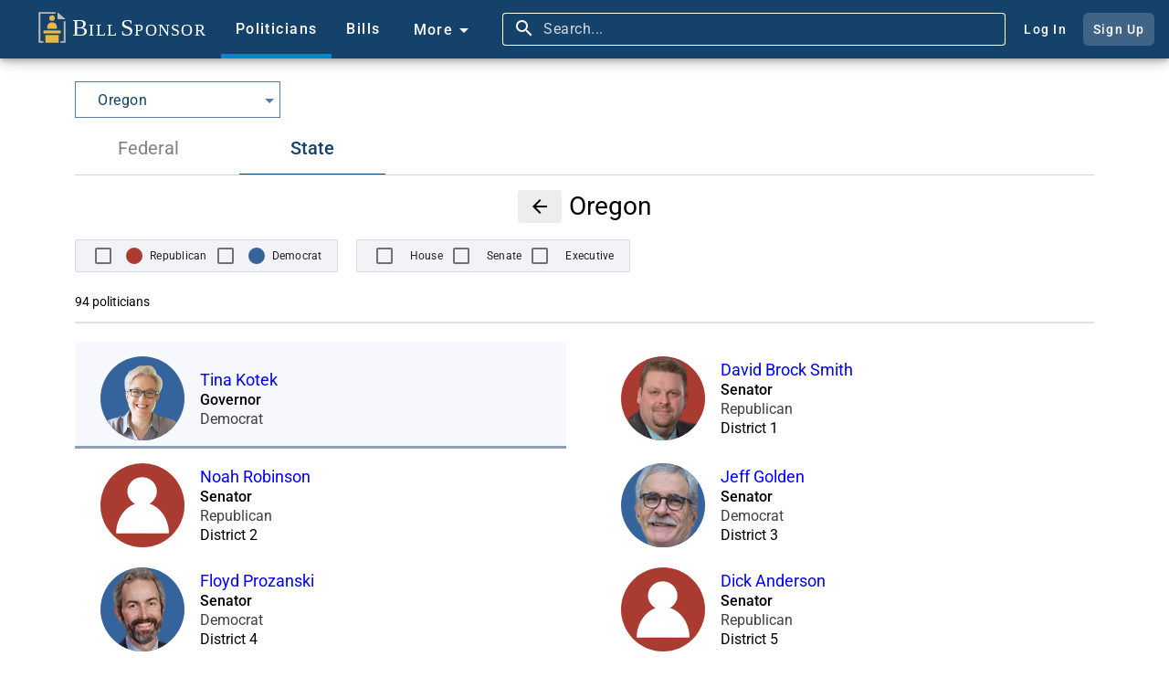

--- FILE ---
content_type: text/html;charset=UTF-8
request_url: https://www.billsponsor.com/politicians/state-government/oregon
body_size: 96692
content:
<!DOCTYPE html><html lang="en" theme="automatic"><head>

  <!--Google Search Console ownership verification-->
  <meta name="google-site-verification" content="BektbXB71Xc59-ytKC2SBoiYvQFgTHuyhRJCiM4vEhI">

  <meta charset="utf-8">
  <title>Politicians - Oregon - State Government - Bill Sponsor</title>
  <meta name="description" content="Analysis of public record to itemize the work of elected members of Congress in the United States of America, and provide an online tool for their constituents to spread the word about it. Take a look at what bills your senators and house representatives are working on today.">
  <meta name="keywords" content="united states, congress, government, bill, law, sponsor, senate, house of representatives, senator, election, ballot">
  <base href="/">

  <meta name="viewport" content="width=device-width, initial-scale=1">
  <link rel="icon" type="image/x-icon" href="favicon.ico?v=2">

  <!-- Facebook -->
  <meta property="og:type" content="website">
  <meta property="og:title" content="Bill Sponsor">
  <meta property="og:description" content="Your guide to what Senators and Representatives are doing in Washington.">
  <meta property="og:image" content="https://www.billsponsor.com/assets/images/bill_sponsor_logo.png">

  <!-- Twitter -->
  <meta name="twitter:card" content="summary">
  <meta name="twitter:site" content="@billsponsor">
  <meta name="twitter:title" content="Bill Sponsor">
  <meta name="twitter:description" content="Your guide to what Senators and Representatives are doing in Washington">
  <meta name="twitter:image" content="https://www.billsponsor.com/assets/images/bill_sponsor_logo.png">

  <!--Font Awesome-->
  <link rel="stylesheet" href="https://cdnjs.cloudflare.com/ajax/libs/font-awesome/6.4.2/css/all.min.css" integrity="sha512-z3gLpd7yknf1YoNbCzqRKc4qyor8gaKU1qmn+CShxbuBusANI9QpRohGBreCFkKxLhei6S9CQXFEbbKuqLg0DA==" crossorigin="anonymous" referrerpolicy="no-referrer">

  <link rel="preconnect" href="https://fonts.googleapis.com">
  <link rel="preconnect" href="https://fonts.gstatic.com" crossorigin="">
  <style>@font-face{font-family:'Roboto';font-style:normal;font-weight:300;font-stretch:100%;font-display:swap;src:url(https://fonts.gstatic.com/s/roboto/v50/KFO7CnqEu92Fr1ME7kSn66aGLdTylUAMa3GUBGEe.woff2) format('woff2');unicode-range:U+0460-052F, U+1C80-1C8A, U+20B4, U+2DE0-2DFF, U+A640-A69F, U+FE2E-FE2F;}@font-face{font-family:'Roboto';font-style:normal;font-weight:300;font-stretch:100%;font-display:swap;src:url(https://fonts.gstatic.com/s/roboto/v50/KFO7CnqEu92Fr1ME7kSn66aGLdTylUAMa3iUBGEe.woff2) format('woff2');unicode-range:U+0301, U+0400-045F, U+0490-0491, U+04B0-04B1, U+2116;}@font-face{font-family:'Roboto';font-style:normal;font-weight:300;font-stretch:100%;font-display:swap;src:url(https://fonts.gstatic.com/s/roboto/v50/KFO7CnqEu92Fr1ME7kSn66aGLdTylUAMa3CUBGEe.woff2) format('woff2');unicode-range:U+1F00-1FFF;}@font-face{font-family:'Roboto';font-style:normal;font-weight:300;font-stretch:100%;font-display:swap;src:url(https://fonts.gstatic.com/s/roboto/v50/KFO7CnqEu92Fr1ME7kSn66aGLdTylUAMa3-UBGEe.woff2) format('woff2');unicode-range:U+0370-0377, U+037A-037F, U+0384-038A, U+038C, U+038E-03A1, U+03A3-03FF;}@font-face{font-family:'Roboto';font-style:normal;font-weight:300;font-stretch:100%;font-display:swap;src:url(https://fonts.gstatic.com/s/roboto/v50/KFO7CnqEu92Fr1ME7kSn66aGLdTylUAMawCUBGEe.woff2) format('woff2');unicode-range:U+0302-0303, U+0305, U+0307-0308, U+0310, U+0312, U+0315, U+031A, U+0326-0327, U+032C, U+032F-0330, U+0332-0333, U+0338, U+033A, U+0346, U+034D, U+0391-03A1, U+03A3-03A9, U+03B1-03C9, U+03D1, U+03D5-03D6, U+03F0-03F1, U+03F4-03F5, U+2016-2017, U+2034-2038, U+203C, U+2040, U+2043, U+2047, U+2050, U+2057, U+205F, U+2070-2071, U+2074-208E, U+2090-209C, U+20D0-20DC, U+20E1, U+20E5-20EF, U+2100-2112, U+2114-2115, U+2117-2121, U+2123-214F, U+2190, U+2192, U+2194-21AE, U+21B0-21E5, U+21F1-21F2, U+21F4-2211, U+2213-2214, U+2216-22FF, U+2308-230B, U+2310, U+2319, U+231C-2321, U+2336-237A, U+237C, U+2395, U+239B-23B7, U+23D0, U+23DC-23E1, U+2474-2475, U+25AF, U+25B3, U+25B7, U+25BD, U+25C1, U+25CA, U+25CC, U+25FB, U+266D-266F, U+27C0-27FF, U+2900-2AFF, U+2B0E-2B11, U+2B30-2B4C, U+2BFE, U+3030, U+FF5B, U+FF5D, U+1D400-1D7FF, U+1EE00-1EEFF;}@font-face{font-family:'Roboto';font-style:normal;font-weight:300;font-stretch:100%;font-display:swap;src:url(https://fonts.gstatic.com/s/roboto/v50/KFO7CnqEu92Fr1ME7kSn66aGLdTylUAMaxKUBGEe.woff2) format('woff2');unicode-range:U+0001-000C, U+000E-001F, U+007F-009F, U+20DD-20E0, U+20E2-20E4, U+2150-218F, U+2190, U+2192, U+2194-2199, U+21AF, U+21E6-21F0, U+21F3, U+2218-2219, U+2299, U+22C4-22C6, U+2300-243F, U+2440-244A, U+2460-24FF, U+25A0-27BF, U+2800-28FF, U+2921-2922, U+2981, U+29BF, U+29EB, U+2B00-2BFF, U+4DC0-4DFF, U+FFF9-FFFB, U+10140-1018E, U+10190-1019C, U+101A0, U+101D0-101FD, U+102E0-102FB, U+10E60-10E7E, U+1D2C0-1D2D3, U+1D2E0-1D37F, U+1F000-1F0FF, U+1F100-1F1AD, U+1F1E6-1F1FF, U+1F30D-1F30F, U+1F315, U+1F31C, U+1F31E, U+1F320-1F32C, U+1F336, U+1F378, U+1F37D, U+1F382, U+1F393-1F39F, U+1F3A7-1F3A8, U+1F3AC-1F3AF, U+1F3C2, U+1F3C4-1F3C6, U+1F3CA-1F3CE, U+1F3D4-1F3E0, U+1F3ED, U+1F3F1-1F3F3, U+1F3F5-1F3F7, U+1F408, U+1F415, U+1F41F, U+1F426, U+1F43F, U+1F441-1F442, U+1F444, U+1F446-1F449, U+1F44C-1F44E, U+1F453, U+1F46A, U+1F47D, U+1F4A3, U+1F4B0, U+1F4B3, U+1F4B9, U+1F4BB, U+1F4BF, U+1F4C8-1F4CB, U+1F4D6, U+1F4DA, U+1F4DF, U+1F4E3-1F4E6, U+1F4EA-1F4ED, U+1F4F7, U+1F4F9-1F4FB, U+1F4FD-1F4FE, U+1F503, U+1F507-1F50B, U+1F50D, U+1F512-1F513, U+1F53E-1F54A, U+1F54F-1F5FA, U+1F610, U+1F650-1F67F, U+1F687, U+1F68D, U+1F691, U+1F694, U+1F698, U+1F6AD, U+1F6B2, U+1F6B9-1F6BA, U+1F6BC, U+1F6C6-1F6CF, U+1F6D3-1F6D7, U+1F6E0-1F6EA, U+1F6F0-1F6F3, U+1F6F7-1F6FC, U+1F700-1F7FF, U+1F800-1F80B, U+1F810-1F847, U+1F850-1F859, U+1F860-1F887, U+1F890-1F8AD, U+1F8B0-1F8BB, U+1F8C0-1F8C1, U+1F900-1F90B, U+1F93B, U+1F946, U+1F984, U+1F996, U+1F9E9, U+1FA00-1FA6F, U+1FA70-1FA7C, U+1FA80-1FA89, U+1FA8F-1FAC6, U+1FACE-1FADC, U+1FADF-1FAE9, U+1FAF0-1FAF8, U+1FB00-1FBFF;}@font-face{font-family:'Roboto';font-style:normal;font-weight:300;font-stretch:100%;font-display:swap;src:url(https://fonts.gstatic.com/s/roboto/v50/KFO7CnqEu92Fr1ME7kSn66aGLdTylUAMa3OUBGEe.woff2) format('woff2');unicode-range:U+0102-0103, U+0110-0111, U+0128-0129, U+0168-0169, U+01A0-01A1, U+01AF-01B0, U+0300-0301, U+0303-0304, U+0308-0309, U+0323, U+0329, U+1EA0-1EF9, U+20AB;}@font-face{font-family:'Roboto';font-style:normal;font-weight:300;font-stretch:100%;font-display:swap;src:url(https://fonts.gstatic.com/s/roboto/v50/KFO7CnqEu92Fr1ME7kSn66aGLdTylUAMa3KUBGEe.woff2) format('woff2');unicode-range:U+0100-02BA, U+02BD-02C5, U+02C7-02CC, U+02CE-02D7, U+02DD-02FF, U+0304, U+0308, U+0329, U+1D00-1DBF, U+1E00-1E9F, U+1EF2-1EFF, U+2020, U+20A0-20AB, U+20AD-20C0, U+2113, U+2C60-2C7F, U+A720-A7FF;}@font-face{font-family:'Roboto';font-style:normal;font-weight:300;font-stretch:100%;font-display:swap;src:url(https://fonts.gstatic.com/s/roboto/v50/KFO7CnqEu92Fr1ME7kSn66aGLdTylUAMa3yUBA.woff2) format('woff2');unicode-range:U+0000-00FF, U+0131, U+0152-0153, U+02BB-02BC, U+02C6, U+02DA, U+02DC, U+0304, U+0308, U+0329, U+2000-206F, U+20AC, U+2122, U+2191, U+2193, U+2212, U+2215, U+FEFF, U+FFFD;}@font-face{font-family:'Roboto';font-style:normal;font-weight:400;font-stretch:100%;font-display:swap;src:url(https://fonts.gstatic.com/s/roboto/v50/KFO7CnqEu92Fr1ME7kSn66aGLdTylUAMa3GUBGEe.woff2) format('woff2');unicode-range:U+0460-052F, U+1C80-1C8A, U+20B4, U+2DE0-2DFF, U+A640-A69F, U+FE2E-FE2F;}@font-face{font-family:'Roboto';font-style:normal;font-weight:400;font-stretch:100%;font-display:swap;src:url(https://fonts.gstatic.com/s/roboto/v50/KFO7CnqEu92Fr1ME7kSn66aGLdTylUAMa3iUBGEe.woff2) format('woff2');unicode-range:U+0301, U+0400-045F, U+0490-0491, U+04B0-04B1, U+2116;}@font-face{font-family:'Roboto';font-style:normal;font-weight:400;font-stretch:100%;font-display:swap;src:url(https://fonts.gstatic.com/s/roboto/v50/KFO7CnqEu92Fr1ME7kSn66aGLdTylUAMa3CUBGEe.woff2) format('woff2');unicode-range:U+1F00-1FFF;}@font-face{font-family:'Roboto';font-style:normal;font-weight:400;font-stretch:100%;font-display:swap;src:url(https://fonts.gstatic.com/s/roboto/v50/KFO7CnqEu92Fr1ME7kSn66aGLdTylUAMa3-UBGEe.woff2) format('woff2');unicode-range:U+0370-0377, U+037A-037F, U+0384-038A, U+038C, U+038E-03A1, U+03A3-03FF;}@font-face{font-family:'Roboto';font-style:normal;font-weight:400;font-stretch:100%;font-display:swap;src:url(https://fonts.gstatic.com/s/roboto/v50/KFO7CnqEu92Fr1ME7kSn66aGLdTylUAMawCUBGEe.woff2) format('woff2');unicode-range:U+0302-0303, U+0305, U+0307-0308, U+0310, U+0312, U+0315, U+031A, U+0326-0327, U+032C, U+032F-0330, U+0332-0333, U+0338, U+033A, U+0346, U+034D, U+0391-03A1, U+03A3-03A9, U+03B1-03C9, U+03D1, U+03D5-03D6, U+03F0-03F1, U+03F4-03F5, U+2016-2017, U+2034-2038, U+203C, U+2040, U+2043, U+2047, U+2050, U+2057, U+205F, U+2070-2071, U+2074-208E, U+2090-209C, U+20D0-20DC, U+20E1, U+20E5-20EF, U+2100-2112, U+2114-2115, U+2117-2121, U+2123-214F, U+2190, U+2192, U+2194-21AE, U+21B0-21E5, U+21F1-21F2, U+21F4-2211, U+2213-2214, U+2216-22FF, U+2308-230B, U+2310, U+2319, U+231C-2321, U+2336-237A, U+237C, U+2395, U+239B-23B7, U+23D0, U+23DC-23E1, U+2474-2475, U+25AF, U+25B3, U+25B7, U+25BD, U+25C1, U+25CA, U+25CC, U+25FB, U+266D-266F, U+27C0-27FF, U+2900-2AFF, U+2B0E-2B11, U+2B30-2B4C, U+2BFE, U+3030, U+FF5B, U+FF5D, U+1D400-1D7FF, U+1EE00-1EEFF;}@font-face{font-family:'Roboto';font-style:normal;font-weight:400;font-stretch:100%;font-display:swap;src:url(https://fonts.gstatic.com/s/roboto/v50/KFO7CnqEu92Fr1ME7kSn66aGLdTylUAMaxKUBGEe.woff2) format('woff2');unicode-range:U+0001-000C, U+000E-001F, U+007F-009F, U+20DD-20E0, U+20E2-20E4, U+2150-218F, U+2190, U+2192, U+2194-2199, U+21AF, U+21E6-21F0, U+21F3, U+2218-2219, U+2299, U+22C4-22C6, U+2300-243F, U+2440-244A, U+2460-24FF, U+25A0-27BF, U+2800-28FF, U+2921-2922, U+2981, U+29BF, U+29EB, U+2B00-2BFF, U+4DC0-4DFF, U+FFF9-FFFB, U+10140-1018E, U+10190-1019C, U+101A0, U+101D0-101FD, U+102E0-102FB, U+10E60-10E7E, U+1D2C0-1D2D3, U+1D2E0-1D37F, U+1F000-1F0FF, U+1F100-1F1AD, U+1F1E6-1F1FF, U+1F30D-1F30F, U+1F315, U+1F31C, U+1F31E, U+1F320-1F32C, U+1F336, U+1F378, U+1F37D, U+1F382, U+1F393-1F39F, U+1F3A7-1F3A8, U+1F3AC-1F3AF, U+1F3C2, U+1F3C4-1F3C6, U+1F3CA-1F3CE, U+1F3D4-1F3E0, U+1F3ED, U+1F3F1-1F3F3, U+1F3F5-1F3F7, U+1F408, U+1F415, U+1F41F, U+1F426, U+1F43F, U+1F441-1F442, U+1F444, U+1F446-1F449, U+1F44C-1F44E, U+1F453, U+1F46A, U+1F47D, U+1F4A3, U+1F4B0, U+1F4B3, U+1F4B9, U+1F4BB, U+1F4BF, U+1F4C8-1F4CB, U+1F4D6, U+1F4DA, U+1F4DF, U+1F4E3-1F4E6, U+1F4EA-1F4ED, U+1F4F7, U+1F4F9-1F4FB, U+1F4FD-1F4FE, U+1F503, U+1F507-1F50B, U+1F50D, U+1F512-1F513, U+1F53E-1F54A, U+1F54F-1F5FA, U+1F610, U+1F650-1F67F, U+1F687, U+1F68D, U+1F691, U+1F694, U+1F698, U+1F6AD, U+1F6B2, U+1F6B9-1F6BA, U+1F6BC, U+1F6C6-1F6CF, U+1F6D3-1F6D7, U+1F6E0-1F6EA, U+1F6F0-1F6F3, U+1F6F7-1F6FC, U+1F700-1F7FF, U+1F800-1F80B, U+1F810-1F847, U+1F850-1F859, U+1F860-1F887, U+1F890-1F8AD, U+1F8B0-1F8BB, U+1F8C0-1F8C1, U+1F900-1F90B, U+1F93B, U+1F946, U+1F984, U+1F996, U+1F9E9, U+1FA00-1FA6F, U+1FA70-1FA7C, U+1FA80-1FA89, U+1FA8F-1FAC6, U+1FACE-1FADC, U+1FADF-1FAE9, U+1FAF0-1FAF8, U+1FB00-1FBFF;}@font-face{font-family:'Roboto';font-style:normal;font-weight:400;font-stretch:100%;font-display:swap;src:url(https://fonts.gstatic.com/s/roboto/v50/KFO7CnqEu92Fr1ME7kSn66aGLdTylUAMa3OUBGEe.woff2) format('woff2');unicode-range:U+0102-0103, U+0110-0111, U+0128-0129, U+0168-0169, U+01A0-01A1, U+01AF-01B0, U+0300-0301, U+0303-0304, U+0308-0309, U+0323, U+0329, U+1EA0-1EF9, U+20AB;}@font-face{font-family:'Roboto';font-style:normal;font-weight:400;font-stretch:100%;font-display:swap;src:url(https://fonts.gstatic.com/s/roboto/v50/KFO7CnqEu92Fr1ME7kSn66aGLdTylUAMa3KUBGEe.woff2) format('woff2');unicode-range:U+0100-02BA, U+02BD-02C5, U+02C7-02CC, U+02CE-02D7, U+02DD-02FF, U+0304, U+0308, U+0329, U+1D00-1DBF, U+1E00-1E9F, U+1EF2-1EFF, U+2020, U+20A0-20AB, U+20AD-20C0, U+2113, U+2C60-2C7F, U+A720-A7FF;}@font-face{font-family:'Roboto';font-style:normal;font-weight:400;font-stretch:100%;font-display:swap;src:url(https://fonts.gstatic.com/s/roboto/v50/KFO7CnqEu92Fr1ME7kSn66aGLdTylUAMa3yUBA.woff2) format('woff2');unicode-range:U+0000-00FF, U+0131, U+0152-0153, U+02BB-02BC, U+02C6, U+02DA, U+02DC, U+0304, U+0308, U+0329, U+2000-206F, U+20AC, U+2122, U+2191, U+2193, U+2212, U+2215, U+FEFF, U+FFFD;}@font-face{font-family:'Roboto';font-style:normal;font-weight:500;font-stretch:100%;font-display:swap;src:url(https://fonts.gstatic.com/s/roboto/v50/KFO7CnqEu92Fr1ME7kSn66aGLdTylUAMa3GUBGEe.woff2) format('woff2');unicode-range:U+0460-052F, U+1C80-1C8A, U+20B4, U+2DE0-2DFF, U+A640-A69F, U+FE2E-FE2F;}@font-face{font-family:'Roboto';font-style:normal;font-weight:500;font-stretch:100%;font-display:swap;src:url(https://fonts.gstatic.com/s/roboto/v50/KFO7CnqEu92Fr1ME7kSn66aGLdTylUAMa3iUBGEe.woff2) format('woff2');unicode-range:U+0301, U+0400-045F, U+0490-0491, U+04B0-04B1, U+2116;}@font-face{font-family:'Roboto';font-style:normal;font-weight:500;font-stretch:100%;font-display:swap;src:url(https://fonts.gstatic.com/s/roboto/v50/KFO7CnqEu92Fr1ME7kSn66aGLdTylUAMa3CUBGEe.woff2) format('woff2');unicode-range:U+1F00-1FFF;}@font-face{font-family:'Roboto';font-style:normal;font-weight:500;font-stretch:100%;font-display:swap;src:url(https://fonts.gstatic.com/s/roboto/v50/KFO7CnqEu92Fr1ME7kSn66aGLdTylUAMa3-UBGEe.woff2) format('woff2');unicode-range:U+0370-0377, U+037A-037F, U+0384-038A, U+038C, U+038E-03A1, U+03A3-03FF;}@font-face{font-family:'Roboto';font-style:normal;font-weight:500;font-stretch:100%;font-display:swap;src:url(https://fonts.gstatic.com/s/roboto/v50/KFO7CnqEu92Fr1ME7kSn66aGLdTylUAMawCUBGEe.woff2) format('woff2');unicode-range:U+0302-0303, U+0305, U+0307-0308, U+0310, U+0312, U+0315, U+031A, U+0326-0327, U+032C, U+032F-0330, U+0332-0333, U+0338, U+033A, U+0346, U+034D, U+0391-03A1, U+03A3-03A9, U+03B1-03C9, U+03D1, U+03D5-03D6, U+03F0-03F1, U+03F4-03F5, U+2016-2017, U+2034-2038, U+203C, U+2040, U+2043, U+2047, U+2050, U+2057, U+205F, U+2070-2071, U+2074-208E, U+2090-209C, U+20D0-20DC, U+20E1, U+20E5-20EF, U+2100-2112, U+2114-2115, U+2117-2121, U+2123-214F, U+2190, U+2192, U+2194-21AE, U+21B0-21E5, U+21F1-21F2, U+21F4-2211, U+2213-2214, U+2216-22FF, U+2308-230B, U+2310, U+2319, U+231C-2321, U+2336-237A, U+237C, U+2395, U+239B-23B7, U+23D0, U+23DC-23E1, U+2474-2475, U+25AF, U+25B3, U+25B7, U+25BD, U+25C1, U+25CA, U+25CC, U+25FB, U+266D-266F, U+27C0-27FF, U+2900-2AFF, U+2B0E-2B11, U+2B30-2B4C, U+2BFE, U+3030, U+FF5B, U+FF5D, U+1D400-1D7FF, U+1EE00-1EEFF;}@font-face{font-family:'Roboto';font-style:normal;font-weight:500;font-stretch:100%;font-display:swap;src:url(https://fonts.gstatic.com/s/roboto/v50/KFO7CnqEu92Fr1ME7kSn66aGLdTylUAMaxKUBGEe.woff2) format('woff2');unicode-range:U+0001-000C, U+000E-001F, U+007F-009F, U+20DD-20E0, U+20E2-20E4, U+2150-218F, U+2190, U+2192, U+2194-2199, U+21AF, U+21E6-21F0, U+21F3, U+2218-2219, U+2299, U+22C4-22C6, U+2300-243F, U+2440-244A, U+2460-24FF, U+25A0-27BF, U+2800-28FF, U+2921-2922, U+2981, U+29BF, U+29EB, U+2B00-2BFF, U+4DC0-4DFF, U+FFF9-FFFB, U+10140-1018E, U+10190-1019C, U+101A0, U+101D0-101FD, U+102E0-102FB, U+10E60-10E7E, U+1D2C0-1D2D3, U+1D2E0-1D37F, U+1F000-1F0FF, U+1F100-1F1AD, U+1F1E6-1F1FF, U+1F30D-1F30F, U+1F315, U+1F31C, U+1F31E, U+1F320-1F32C, U+1F336, U+1F378, U+1F37D, U+1F382, U+1F393-1F39F, U+1F3A7-1F3A8, U+1F3AC-1F3AF, U+1F3C2, U+1F3C4-1F3C6, U+1F3CA-1F3CE, U+1F3D4-1F3E0, U+1F3ED, U+1F3F1-1F3F3, U+1F3F5-1F3F7, U+1F408, U+1F415, U+1F41F, U+1F426, U+1F43F, U+1F441-1F442, U+1F444, U+1F446-1F449, U+1F44C-1F44E, U+1F453, U+1F46A, U+1F47D, U+1F4A3, U+1F4B0, U+1F4B3, U+1F4B9, U+1F4BB, U+1F4BF, U+1F4C8-1F4CB, U+1F4D6, U+1F4DA, U+1F4DF, U+1F4E3-1F4E6, U+1F4EA-1F4ED, U+1F4F7, U+1F4F9-1F4FB, U+1F4FD-1F4FE, U+1F503, U+1F507-1F50B, U+1F50D, U+1F512-1F513, U+1F53E-1F54A, U+1F54F-1F5FA, U+1F610, U+1F650-1F67F, U+1F687, U+1F68D, U+1F691, U+1F694, U+1F698, U+1F6AD, U+1F6B2, U+1F6B9-1F6BA, U+1F6BC, U+1F6C6-1F6CF, U+1F6D3-1F6D7, U+1F6E0-1F6EA, U+1F6F0-1F6F3, U+1F6F7-1F6FC, U+1F700-1F7FF, U+1F800-1F80B, U+1F810-1F847, U+1F850-1F859, U+1F860-1F887, U+1F890-1F8AD, U+1F8B0-1F8BB, U+1F8C0-1F8C1, U+1F900-1F90B, U+1F93B, U+1F946, U+1F984, U+1F996, U+1F9E9, U+1FA00-1FA6F, U+1FA70-1FA7C, U+1FA80-1FA89, U+1FA8F-1FAC6, U+1FACE-1FADC, U+1FADF-1FAE9, U+1FAF0-1FAF8, U+1FB00-1FBFF;}@font-face{font-family:'Roboto';font-style:normal;font-weight:500;font-stretch:100%;font-display:swap;src:url(https://fonts.gstatic.com/s/roboto/v50/KFO7CnqEu92Fr1ME7kSn66aGLdTylUAMa3OUBGEe.woff2) format('woff2');unicode-range:U+0102-0103, U+0110-0111, U+0128-0129, U+0168-0169, U+01A0-01A1, U+01AF-01B0, U+0300-0301, U+0303-0304, U+0308-0309, U+0323, U+0329, U+1EA0-1EF9, U+20AB;}@font-face{font-family:'Roboto';font-style:normal;font-weight:500;font-stretch:100%;font-display:swap;src:url(https://fonts.gstatic.com/s/roboto/v50/KFO7CnqEu92Fr1ME7kSn66aGLdTylUAMa3KUBGEe.woff2) format('woff2');unicode-range:U+0100-02BA, U+02BD-02C5, U+02C7-02CC, U+02CE-02D7, U+02DD-02FF, U+0304, U+0308, U+0329, U+1D00-1DBF, U+1E00-1E9F, U+1EF2-1EFF, U+2020, U+20A0-20AB, U+20AD-20C0, U+2113, U+2C60-2C7F, U+A720-A7FF;}@font-face{font-family:'Roboto';font-style:normal;font-weight:500;font-stretch:100%;font-display:swap;src:url(https://fonts.gstatic.com/s/roboto/v50/KFO7CnqEu92Fr1ME7kSn66aGLdTylUAMa3yUBA.woff2) format('woff2');unicode-range:U+0000-00FF, U+0131, U+0152-0153, U+02BB-02BC, U+02C6, U+02DA, U+02DC, U+0304, U+0308, U+0329, U+2000-206F, U+20AC, U+2122, U+2191, U+2193, U+2212, U+2215, U+FEFF, U+FFFD;}</style>
  <style>@font-face{font-family:'Material Icons';font-style:normal;font-weight:400;src:url(https://fonts.gstatic.com/s/materialicons/v145/flUhRq6tzZclQEJ-Vdg-IuiaDsNc.woff2) format('woff2');}.material-icons{font-family:'Material Icons';font-weight:normal;font-style:normal;font-size:24px;line-height:1;letter-spacing:normal;text-transform:none;display:inline-block;white-space:nowrap;word-wrap:normal;direction:ltr;-webkit-font-feature-settings:'liga';-webkit-font-smoothing:antialiased;}</style>

<link rel="stylesheet" href="styles-VFLABYJE.css"><style ng-app-id="ng">.app-toolbar[_ngcontent-ng-c2708714345]{top:0;left:0;width:100%!important;min-height:64px!important;height:64px!important}.app-toolbar-fixed[_ngcontent-ng-c2708714345]{position:fixed;z-index:2}.app-toolbar-not-fixed[_ngcontent-ng-c2708714345]{position:absolute;z-index:unset}.app-toolbar[_ngcontent-ng-c2708714345]   a[_ngcontent-ng-c2708714345]:hover{text-decoration:none}  .home-image-container .mat-button-focus-overlay{background-color:#e3e8ed}.home-image-container[_ngcontent-ng-c2708714345]{margin-left:8px}.home-image-text[_ngcontent-ng-c2708714345]{font-family:Times New Roman,Times,serif;color:#fff;font-size:18px;font-weight:400}.home-image-text-larger[_ngcontent-ng-c2708714345]{font-size:26px;padding-left:3px}.home-image-button[_ngcontent-ng-c2708714345]{border-radius:0;margin-right:0;height:64px}.home-image[_ngcontent-ng-c2708714345]{width:36px;height:34px;padding-right:2px;margin-bottom:5px}.home-small-image-button[_ngcontent-ng-c2708714345]{border-radius:0;margin-right:0;height:64px}.home-small-image[_ngcontent-ng-c2708714345]{width:32px;height:32px;margin-top:16px}  .toolbar-item .mat-button-focus-overlay{background-color:#e3e8ed}.toolbar-item[_ngcontent-ng-c2708714345], .more-menu-button[_ngcontent-ng-c2708714345], .account-button[_ngcontent-ng-c2708714345]{color:#fff}.toolbar-item[_ngcontent-ng-c2708714345], .more-menu-button[_ngcontent-ng-c2708714345]{border-radius:0;border-width:5px;font-family:Roboto,Helvetica Neue,sans-serif;height:64px}.more-menu-button[_ngcontent-ng-c2708714345]{padding-top:2px}.active-toolbar-item[_ngcontent-ng-c2708714345]{border-bottom-style:solid;border-bottom-color:#0288d1}.active-toolbar-item[_ngcontent-ng-c2708714345]     .mdc-button__label{margin-bottom:-5px}.bills-toolbar-item-container[_ngcontent-ng-c2708714345], .politicians-toolbar-item-container[_ngcontent-ng-c2708714345]{height:64px}.search-bar[_ngcontent-ng-c2708714345]{height:64px;display:inline;font-size:14px}  .search-button-container:hover{background-color:#385e81}.search-button[_ngcontent-ng-c2708714345], .ellipsis-button[_ngcontent-ng-c2708714345]{height:64px}.search-button[_ngcontent-ng-c2708714345]   .mat-icon[_ngcontent-ng-c2708714345], .ellipsis-button[_ngcontent-ng-c2708714345]   .mat-icon[_ngcontent-ng-c2708714345]{font-size:24px;height:24px;width:24px}.search-button[_ngcontent-ng-c2708714345]   .mat-icon[_ngcontent-ng-c2708714345], .ellipsis-button[_ngcontent-ng-c2708714345]   .mat-icon[_ngcontent-ng-c2708714345]{margin-right:0}.more-menu-content[_ngcontent-ng-c2708714345]{display:flex;flex-direction:column}.more-menu-content-container[_ngcontent-ng-c2708714345]{background-color:#f4f4f4;border-top-color:#323232;border-bottom-color:#d2d2d2;border-top-width:0;border-bottom-width:2px;position:absolute;z-index:1001}.more-menu-content-area[_ngcontent-ng-c2708714345]{float:left;margin:0}.more-menu-content-area-mobile[_ngcontent-ng-c2708714345]{padding:10px 10px 10px 30px}.more-content-close-button-mobile[_ngcontent-ng-c2708714345]{height:44px;color:#4c4c4c}.more-content-your-profile-button-mobile[_ngcontent-ng-c2708714345], .more-content-sign-out-button-mobile[_ngcontent-ng-c2708714345], .more-content-log-in-button-mobile[_ngcontent-ng-c2708714345], .more-content-sign-up-button-mobile[_ngcontent-ng-c2708714345]{background-color:#c7cdd3;color:#000;text-align:center;cursor:pointer;font-size:15px;padding-top:2px;padding-bottom:2px}.more-content-your-profile-button-mobile[_ngcontent-ng-c2708714345], .more-content-log-in-button-mobile[_ngcontent-ng-c2708714345]{margin-top:12px;margin-bottom:12px}.more-content-your-profile-button-mobile[_ngcontent-ng-c2708714345]:hover, .more-content-sign-out-button-mobile[_ngcontent-ng-c2708714345]:hover, .more-content-log-in-button-mobile[_ngcontent-ng-c2708714345]:hover, .more-content-sign-up-button-mobile[_ngcontent-ng-c2708714345]:hover{background-color:#b1b6bc}.account-button-container[_ngcontent-ng-c2708714345]   .mat-mdc-button[_ngcontent-ng-c2708714345]{padding:.75em;border-radius:.4em}.sign-up-button-container[_ngcontent-ng-c2708714345]   .mat-mdc-button[_ngcontent-ng-c2708714345]{background:#e3e8ed33}.account-button[_ngcontent-ng-c2708714345]{line-height:30px}.log-in-button[_ngcontent-ng-c2708714345]{margin-right:8px}.more-menu-content-area-site[_ngcontent-ng-c2708714345]{width:45%}.more-menu-content-area-site-inner-container[_ngcontent-ng-c2708714345]{float:right;margin:0}.more-menu-content-area-themes[_ngcontent-ng-c2708714345]{display:flex;flex-direction:column;width:23%}.more-menu-content-area-additional-content[_ngcontent-ng-c2708714345]{width:32%}.more-menu-content-area-themes-inner-container[_ngcontent-ng-c2708714345]{align-self:center;border-right-color:#d2d2d2;border-right-width:2px;border-right-style:solid;border-left-color:#d2d2d2;border-left-width:2px;border-left-style:solid}.more-content-separator-horizontal[_ngcontent-ng-c2708714345]{border-bottom-color:#d2d2d2;border-bottom-width:2px;border-bottom-style:solid;padding-bottom:10px}.more-menu-title[_ngcontent-ng-c2708714345]{color:#000;padding-bottom:6px}.more-content-text-first-row-item[_ngcontent-ng-c2708714345]{display:inline-block}.more-content-site-text[_ngcontent-ng-c2708714345], .more-content-theme-text[_ngcontent-ng-c2708714345], .more-content-additional-content-text[_ngcontent-ng-c2708714345]{padding:5px;border-radius:2px}.more-content-site-text[_ngcontent-ng-c2708714345]:hover, .more-content-theme-text[_ngcontent-ng-c2708714345]:hover, .more-content-additional-content-text[_ngcontent-ng-c2708714345]:hover{background-color:#d3d3d3;text-decoration:underline!important}.more-content-copyright-container[_ngcontent-ng-c2708714345]{color:#000;padding-top:5px}.more-menu-theme-radio-group[_ngcontent-ng-c2708714345]{display:flex;flex-direction:column}  .more-menu-theme-radio-group .mat-mdc-radio-button.mat-accent .mat-radio-inner-circle{background-color:#5b7b97}  .more-menu-theme-radio-group .mat-mdc-radio-button.mat-accent .mat-radio-outer-circle{border-color:#5b7b97}  .more-menu-theme-radio-group .mat-mdc-radio-button.mat-accent .mdc-radio__inner-circle,   .more-menu-theme-radio-group .mat-mdc-radio-button.mat-accent .mdc-radio__outer-circle{border-color:#5b7b97!important}.more-menu-theme-text[_ngcontent-ng-c2708714345]{font-size:16px;color:#000}.more-menu-themes-ie-warning[_ngcontent-ng-c2708714345]{font-size:12px;line-height:18px;color:gray}.logged-in-user-image-container[_ngcontent-ng-c2708714345]{height:64px;padding-top:14px;z-index:1001;cursor:pointer;padding-right:8px;padding-left:8px;box-sizing:border-box}.logged-in-user-image-container[_ngcontent-ng-c2708714345]:focus-visible{background-color:#385e81;outline:none}.logged-in-user-image-container[_ngcontent-ng-c2708714345]:hover{background-color:#385e81}  .logged-in-user-image-container .avatar{height:36px!important;width:36px!important;border:solid 1px;border-color:#385e81}  .logged-in-user-image-container .avatar-abbreviation{line-height:34px!important;font-size:16px}.remaining-space-filler[_ngcontent-ng-c2708714345]{flex:1 1 auto}.navMenuItem[_ngcontent-ng-c2708714345]{padding-left:20px;padding-bottom:10px}.announcement-banner-container[_ngcontent-ng-c2708714345]{position:relative}.announcement-banner-dismiss-button-container[_ngcontent-ng-c2708714345], .more-content-close-button-container-mobile[_ngcontent-ng-c2708714345]{top:0;right:0;position:absolute}.announcement-banner-dismiss-button[_ngcontent-ng-c2708714345]{height:44px;color:#d3d3d3}.main-page-container[_ngcontent-ng-c2708714345]{min-height:calc(100vh - 64px)}.main-page-container-autocomplete-opened[_ngcontent-ng-c2708714345]{opacity:.6}.toolbar-footer[_ngcontent-ng-c2708714345]{min-height:64px;padding-top:14px;padding-left:10px}.toolbar-footer-on-screen-initially[_ngcontent-ng-c2708714345]{position:fixed;bottom:0}.toolbar-footer-site-links[_ngcontent-ng-c2708714345]{margin-right:20px}.toolbar-footer-content-container[_ngcontent-ng-c2708714345]{height:36px;-ms-flex:0 0 1px;flex:0 0 1px}.toolbar-footer-content-separation[_ngcontent-ng-c2708714345]{padding-right:25px}.toolbar-footer-text[_ngcontent-ng-c2708714345]{display:block;line-height:36px;color:#fff9}.toolbar-footer-social-media-icon-image[_ngcontent-ng-c2708714345]{background-color:#15426b}.toolbar-footer-social-media-icon-image[_ngcontent-ng-c2708714345]:hover{background-color:#5b7b97}.mat-toolbar-row[_ngcontent-ng-c2708714345]{overflow-x:auto;overflow-y:hidden;height:100%}.mat-toolbar-row[_ngcontent-ng-c2708714345]::-webkit-scrollbar{background-color:#15426b;color:#aba499;width:.7rem;height:.5rem}.mat-toolbar-row[_ngcontent-ng-c2708714345]::-webkit-scrollbar-corner{background-color:#15426b}.mat-toolbar-row[_ngcontent-ng-c2708714345]::-webkit-scrollbar-thumb{background-color:#8aa1b5;border:.15rem solid transparent;border-radius:.35rem;background-clip:content-box}.mat-toolbar-row[_ngcontent-ng-c2708714345]::-webkit-scrollbar-thumb:hover{background-color:#ececec}@media (prefers-color-scheme: dark){[theme=automatic][_nghost-ng-c2708714345]   .more-menu-content-container[_ngcontent-ng-c2708714345], [theme=automatic]   [_nghost-ng-c2708714345]   .more-menu-content-container[_ngcontent-ng-c2708714345]{background-color:#424242;border-top-color:#5f5f5f;border-bottom-color:#5f5f5f}[theme=automatic][_nghost-ng-c2708714345]   .more-content-close-button-mobile[_ngcontent-ng-c2708714345], [theme=automatic]   [_nghost-ng-c2708714345]   .more-content-close-button-mobile[_ngcontent-ng-c2708714345]{color:#d3d3d3}[theme=automatic][_nghost-ng-c2708714345]   .more-content-your-profile-button-mobile[_ngcontent-ng-c2708714345], [theme=automatic]   [_nghost-ng-c2708714345]   .more-content-your-profile-button-mobile[_ngcontent-ng-c2708714345], [theme=automatic][_nghost-ng-c2708714345]   .more-content-sign-out-button-mobile[_ngcontent-ng-c2708714345], [theme=automatic]   [_nghost-ng-c2708714345]   .more-content-sign-out-button-mobile[_ngcontent-ng-c2708714345], [theme=automatic][_nghost-ng-c2708714345]   .more-content-log-in-button-mobile[_ngcontent-ng-c2708714345], [theme=automatic]   [_nghost-ng-c2708714345]   .more-content-log-in-button-mobile[_ngcontent-ng-c2708714345], [theme=automatic][_nghost-ng-c2708714345]   .more-content-sign-up-button-mobile[_ngcontent-ng-c2708714345], [theme=automatic]   [_nghost-ng-c2708714345]   .more-content-sign-up-button-mobile[_ngcontent-ng-c2708714345]{background-color:#565656;color:#fff}[theme=automatic][_nghost-ng-c2708714345]   .more-content-your-profile-button-mobile[_ngcontent-ng-c2708714345]:hover, [theme=automatic]   [_nghost-ng-c2708714345]   .more-content-your-profile-button-mobile[_ngcontent-ng-c2708714345]:hover, [theme=automatic][_nghost-ng-c2708714345]   .more-content-sign-out-button-mobile[_ngcontent-ng-c2708714345]:hover, [theme=automatic]   [_nghost-ng-c2708714345]   .more-content-sign-out-button-mobile[_ngcontent-ng-c2708714345]:hover, [theme=automatic][_nghost-ng-c2708714345]   .more-content-log-in-button-mobile[_ngcontent-ng-c2708714345]:hover, [theme=automatic]   [_nghost-ng-c2708714345]   .more-content-log-in-button-mobile[_ngcontent-ng-c2708714345]:hover, [theme=automatic][_nghost-ng-c2708714345]   .more-content-sign-up-button-mobile[_ngcontent-ng-c2708714345]:hover, [theme=automatic]   [_nghost-ng-c2708714345]   .more-content-sign-up-button-mobile[_ngcontent-ng-c2708714345]:hover{background-color:#5f5f5f}[theme=automatic][_nghost-ng-c2708714345]   .more-menu-content-area-themes-inner-container[_ngcontent-ng-c2708714345], [theme=automatic]   [_nghost-ng-c2708714345]   .more-menu-content-area-themes-inner-container[_ngcontent-ng-c2708714345]{border-right-color:#5f5f5f;border-left-color:#5f5f5f}[theme=automatic][_nghost-ng-c2708714345]   .more-content-separator-horizontal[_ngcontent-ng-c2708714345], [theme=automatic]   [_nghost-ng-c2708714345]   .more-content-separator-horizontal[_ngcontent-ng-c2708714345]{border-bottom-color:#5f5f5f}[theme=automatic][_nghost-ng-c2708714345]   .more-menu-title[_ngcontent-ng-c2708714345], [theme=automatic]   [_nghost-ng-c2708714345]   .more-menu-title[_ngcontent-ng-c2708714345]{color:#fff}[theme=automatic][_nghost-ng-c2708714345]   .more-content-site-text[_ngcontent-ng-c2708714345]:hover, [theme=automatic]   [_nghost-ng-c2708714345]   .more-content-site-text[_ngcontent-ng-c2708714345]:hover, [theme=automatic][_nghost-ng-c2708714345]   .more-content-theme-text[_ngcontent-ng-c2708714345]:hover, [theme=automatic]   [_nghost-ng-c2708714345]   .more-content-theme-text[_ngcontent-ng-c2708714345]:hover, [theme=automatic][_nghost-ng-c2708714345]   .more-content-additional-content-text[_ngcontent-ng-c2708714345]:hover, [theme=automatic]   [_nghost-ng-c2708714345]   .more-content-additional-content-text[_ngcontent-ng-c2708714345]:hover{background-color:#565656}[theme=automatic][_nghost-ng-c2708714345]   .more-menu-theme-text[_ngcontent-ng-c2708714345], [theme=automatic]   [_nghost-ng-c2708714345]   .more-menu-theme-text[_ngcontent-ng-c2708714345]{color:#fff}[theme=automatic][_nghost-ng-c2708714345]   .more-menu-themes-ie-warning[_ngcontent-ng-c2708714345], [theme=automatic]   [_nghost-ng-c2708714345]   .more-menu-themes-ie-warning[_ngcontent-ng-c2708714345]{color:#d3d3d3}[theme=automatic][_nghost-ng-c2708714345]   .more-content-copyright-container[_ngcontent-ng-c2708714345], [theme=automatic]   [_nghost-ng-c2708714345]   .more-content-copyright-container[_ngcontent-ng-c2708714345]{color:#fff}[theme=automatic][_nghost-ng-c2708714345]     .more-menu-theme-radio-group .mat-mdc-radio-button.mat-accent .mdc-radio__inner-circle, [theme=automatic]   [_nghost-ng-c2708714345]     .more-menu-theme-radio-group .mat-mdc-radio-button.mat-accent .mdc-radio__inner-circle, [theme=automatic][_nghost-ng-c2708714345]     .more-menu-theme-radio-group .mat-mdc-radio-button.mat-accent .mdc-radio__outer-circle, [theme=automatic]   [_nghost-ng-c2708714345]     .more-menu-theme-radio-group .mat-mdc-radio-button.mat-accent .mdc-radio__outer-circle{border-color:#f7f8fd!important}}[theme=dark][_nghost-ng-c2708714345]   .more-menu-content-container[_ngcontent-ng-c2708714345], [theme=dark]   [_nghost-ng-c2708714345]   .more-menu-content-container[_ngcontent-ng-c2708714345]{background-color:#424242;border-top-color:#5f5f5f;border-bottom-color:#5f5f5f}[theme=dark][_nghost-ng-c2708714345]   .more-content-close-button-mobile[_ngcontent-ng-c2708714345], [theme=dark]   [_nghost-ng-c2708714345]   .more-content-close-button-mobile[_ngcontent-ng-c2708714345]{color:#d3d3d3}[theme=dark][_nghost-ng-c2708714345]   .more-content-your-profile-button-mobile[_ngcontent-ng-c2708714345], [theme=dark]   [_nghost-ng-c2708714345]   .more-content-your-profile-button-mobile[_ngcontent-ng-c2708714345], [theme=dark][_nghost-ng-c2708714345]   .more-content-sign-out-button-mobile[_ngcontent-ng-c2708714345], [theme=dark]   [_nghost-ng-c2708714345]   .more-content-sign-out-button-mobile[_ngcontent-ng-c2708714345], [theme=dark][_nghost-ng-c2708714345]   .more-content-log-in-button-mobile[_ngcontent-ng-c2708714345], [theme=dark]   [_nghost-ng-c2708714345]   .more-content-log-in-button-mobile[_ngcontent-ng-c2708714345], [theme=dark][_nghost-ng-c2708714345]   .more-content-sign-up-button-mobile[_ngcontent-ng-c2708714345], [theme=dark]   [_nghost-ng-c2708714345]   .more-content-sign-up-button-mobile[_ngcontent-ng-c2708714345]{background-color:#565656;color:#fff}[theme=dark][_nghost-ng-c2708714345]   .more-content-your-profile-button-mobile[_ngcontent-ng-c2708714345]:hover, [theme=dark]   [_nghost-ng-c2708714345]   .more-content-your-profile-button-mobile[_ngcontent-ng-c2708714345]:hover, [theme=dark][_nghost-ng-c2708714345]   .more-content-sign-out-button-mobile[_ngcontent-ng-c2708714345]:hover, [theme=dark]   [_nghost-ng-c2708714345]   .more-content-sign-out-button-mobile[_ngcontent-ng-c2708714345]:hover, [theme=dark][_nghost-ng-c2708714345]   .more-content-log-in-button-mobile[_ngcontent-ng-c2708714345]:hover, [theme=dark]   [_nghost-ng-c2708714345]   .more-content-log-in-button-mobile[_ngcontent-ng-c2708714345]:hover, [theme=dark][_nghost-ng-c2708714345]   .more-content-sign-up-button-mobile[_ngcontent-ng-c2708714345]:hover, [theme=dark]   [_nghost-ng-c2708714345]   .more-content-sign-up-button-mobile[_ngcontent-ng-c2708714345]:hover{background-color:#5f5f5f}[theme=dark][_nghost-ng-c2708714345]   .more-menu-content-area-themes-inner-container[_ngcontent-ng-c2708714345], [theme=dark]   [_nghost-ng-c2708714345]   .more-menu-content-area-themes-inner-container[_ngcontent-ng-c2708714345]{border-right-color:#5f5f5f;border-left-color:#5f5f5f}[theme=dark][_nghost-ng-c2708714345]   .more-content-separator-horizontal[_ngcontent-ng-c2708714345], [theme=dark]   [_nghost-ng-c2708714345]   .more-content-separator-horizontal[_ngcontent-ng-c2708714345]{border-bottom-color:#5f5f5f}[theme=dark][_nghost-ng-c2708714345]   .more-menu-title[_ngcontent-ng-c2708714345], [theme=dark]   [_nghost-ng-c2708714345]   .more-menu-title[_ngcontent-ng-c2708714345]{color:#fff}[theme=dark][_nghost-ng-c2708714345]   .more-content-site-text[_ngcontent-ng-c2708714345]:hover, [theme=dark]   [_nghost-ng-c2708714345]   .more-content-site-text[_ngcontent-ng-c2708714345]:hover, [theme=dark][_nghost-ng-c2708714345]   .more-content-theme-text[_ngcontent-ng-c2708714345]:hover, [theme=dark]   [_nghost-ng-c2708714345]   .more-content-theme-text[_ngcontent-ng-c2708714345]:hover, [theme=dark][_nghost-ng-c2708714345]   .more-content-additional-content-text[_ngcontent-ng-c2708714345]:hover, [theme=dark]   [_nghost-ng-c2708714345]   .more-content-additional-content-text[_ngcontent-ng-c2708714345]:hover{background-color:#565656}[theme=dark][_nghost-ng-c2708714345]   .more-menu-theme-text[_ngcontent-ng-c2708714345], [theme=dark]   [_nghost-ng-c2708714345]   .more-menu-theme-text[_ngcontent-ng-c2708714345]{color:#fff}[theme=dark][_nghost-ng-c2708714345]   .more-menu-themes-ie-warning[_ngcontent-ng-c2708714345], [theme=dark]   [_nghost-ng-c2708714345]   .more-menu-themes-ie-warning[_ngcontent-ng-c2708714345]{color:#d3d3d3}[theme=dark][_nghost-ng-c2708714345]   .more-content-copyright-container[_ngcontent-ng-c2708714345], [theme=dark]   [_nghost-ng-c2708714345]   .more-content-copyright-container[_ngcontent-ng-c2708714345]{color:#fff}[theme=dark][_nghost-ng-c2708714345]     .more-menu-theme-radio-group .mat-mdc-radio-button.mat-accent .mdc-radio__inner-circle, [theme=dark]   [_nghost-ng-c2708714345]     .more-menu-theme-radio-group .mat-mdc-radio-button.mat-accent .mdc-radio__inner-circle, [theme=dark][_nghost-ng-c2708714345]     .more-menu-theme-radio-group .mat-mdc-radio-button.mat-accent .mdc-radio__outer-circle, [theme=dark]   [_nghost-ng-c2708714345]     .more-menu-theme-radio-group .mat-mdc-radio-button.mat-accent .mdc-radio__outer-circle{border-color:#f7f8fd!important}@media not all and (min-width: 600px){  .home-small-image-container .mat-mdc-button{width:48px;min-width:1px}  .bills-toolbar-item-container .mat-mdc-button{width:54px;min-width:1px}  .search-button-container .mat-mdc-button{width:48px;min-width:1px}  .ellipsis-button-container .mat-mdc-button{width:48px;min-width:1px}.home-small-image-button[_ngcontent-ng-c2708714345]{margin-left:2px;margin-right:6px}  .app-toolbar .mat-toolbar-row{padding-left:0;padding-right:0}.toolbar-item[_ngcontent-ng-c2708714345], .more-menu-button[_ngcontent-ng-c2708714345], account-button[_ngcontent-ng-c2708714345]{font-size:14px}.more-menu-button-container[_ngcontent-ng-c2708714345]{order:1}  .more-menu-button-container .mat-mdc-button{padding-right:0!important;padding-left:0!important}  .app-toolbar .mat-mdc-button{padding-left:0;padding-right:0}.more-menu-title[_ngcontent-ng-c2708714345]{font-size:18px}.more-menu-theme-radio-button[_ngcontent-ng-c2708714345]{margin:4px 10px 0 5px}.more-menu-theme-text[_ngcontent-ng-c2708714345]{font-size:13px}.announcement-banner-text[_ngcontent-ng-c2708714345]{font-size:14px}.toolbar-footer-text[_ngcontent-ng-c2708714345]{font-size:12px}}@media only screen and (min-width: 600px){.home-small-image-button[_ngcontent-ng-c2708714345]{margin-left:4px}.toolbar-item[_ngcontent-ng-c2708714345], .more-menu-button[_ngcontent-ng-c2708714345], account-button[_ngcontent-ng-c2708714345]{font-size:16px}.more-menu-button-container[_ngcontent-ng-c2708714345]{order:0}  .more-menu-button-container .mat-mdc-button{padding-right:12px!important;padding-left:20px!important}  .app-toolbar .mat-mdc-button{padding-left:16px;padding-right:16px}.more-menu-content[_ngcontent-ng-c2708714345]{flex-direction:row}.more-menu-title[_ngcontent-ng-c2708714345]{font-size:20px}.more-menu-theme-radio-button[_ngcontent-ng-c2708714345]{margin:6px 10px 8px 5px}.more-menu-theme-text[_ngcontent-ng-c2708714345], .announcement-banner-text[_ngcontent-ng-c2708714345]{font-size:16px}.toolbar-footer-text[_ngcontent-ng-c2708714345]{font-size:14px}}@media not all and (min-width: 960px){.search-bar-container[_ngcontent-ng-c2708714345]{padding-left:0;padding-right:0}.more-menu-content-area[_ngcontent-ng-c2708714345]{padding:10px 0}.more-menu-content-area-additional-content-inner-container[_ngcontent-ng-c2708714345]{padding-left:10px}.more-menu-content-area-themes-inner-container[_ngcontent-ng-c2708714345]{padding-right:5px;padding-left:10px}.more-content-text-first-row-item[_ngcontent-ng-c2708714345]{min-width:110px;width:110px}.more-content-site-text[_ngcontent-ng-c2708714345]{font-size:13px}.more-content-theme-text[_ngcontent-ng-c2708714345], .more-content-additional-content-text[_ngcontent-ng-c2708714345]{font-size:14px}.more-content-copyright-container[_ngcontent-ng-c2708714345]{font-size:11px}}@media only screen and (min-width: 960px){.search-bar-container[_ngcontent-ng-c2708714345]{padding-left:18px;padding-right:10px}.more-menu-content[_ngcontent-ng-c2708714345]{padding:1em 0}.more-menu-content-area[_ngcontent-ng-c2708714345]{padding:10px 0}.more-menu-content-area-themes-inner-container[_ngcontent-ng-c2708714345]{padding-right:40px;padding-left:40px}.more-menu-title[_ngcontent-ng-c2708714345]{font-size:22px}.more-content-text-first-row-item[_ngcontent-ng-c2708714345]{min-width:155px;width:155px}.more-content-site-text[_ngcontent-ng-c2708714345]{font-size:14px}.more-content-theme-text[_ngcontent-ng-c2708714345], .more-content-additional-content-text[_ngcontent-ng-c2708714345]{font-size:15px}.more-content-copyright-container[_ngcontent-ng-c2708714345]{font-size:12px}}</style><style ng-app-id="ng">.mat-toolbar{background:var(--mat-toolbar-container-background-color, var(--mat-sys-surface));color:var(--mat-toolbar-container-text-color, var(--mat-sys-on-surface))}.mat-toolbar,.mat-toolbar h1,.mat-toolbar h2,.mat-toolbar h3,.mat-toolbar h4,.mat-toolbar h5,.mat-toolbar h6{font-family:var(--mat-toolbar-title-text-font, var(--mat-sys-title-large-font));font-size:var(--mat-toolbar-title-text-size, var(--mat-sys-title-large-size));line-height:var(--mat-toolbar-title-text-line-height, var(--mat-sys-title-large-line-height));font-weight:var(--mat-toolbar-title-text-weight, var(--mat-sys-title-large-weight));letter-spacing:var(--mat-toolbar-title-text-tracking, var(--mat-sys-title-large-tracking));margin:0}@media(forced-colors: active){.mat-toolbar{outline:solid 1px}}.mat-toolbar .mat-form-field-underline,.mat-toolbar .mat-form-field-ripple,.mat-toolbar .mat-focused .mat-form-field-ripple{background-color:currentColor}.mat-toolbar .mat-form-field-label,.mat-toolbar .mat-focused .mat-form-field-label,.mat-toolbar .mat-select-value,.mat-toolbar .mat-select-arrow,.mat-toolbar .mat-form-field.mat-focused .mat-select-arrow{color:inherit}.mat-toolbar .mat-input-element{caret-color:currentColor}.mat-toolbar .mat-mdc-button-base.mat-mdc-button-base.mat-unthemed{--mdc-text-button-label-text-color:var(--mat-toolbar-container-text-color, var(--mat-sys-on-surface));--mdc-outlined-button-label-text-color:var(--mat-toolbar-container-text-color, var(--mat-sys-on-surface))}.mat-toolbar-row,.mat-toolbar-single-row{display:flex;box-sizing:border-box;padding:0 16px;width:100%;flex-direction:row;align-items:center;white-space:nowrap;height:var(--mat-toolbar-standard-height, 64px)}@media(max-width: 599px){.mat-toolbar-row,.mat-toolbar-single-row{height:var(--mat-toolbar-mobile-height, 56px)}}.mat-toolbar-multiple-rows{display:flex;box-sizing:border-box;flex-direction:column;width:100%;min-height:var(--mat-toolbar-standard-height, 64px)}@media(max-width: 599px){.mat-toolbar-multiple-rows{min-height:var(--mat-toolbar-mobile-height, 56px)}}</style><style ng-app-id="ng">.mat-mdc-button-base{text-decoration:none}.mdc-button{-webkit-user-select:none;user-select:none;position:relative;display:inline-flex;align-items:center;justify-content:center;box-sizing:border-box;min-width:64px;border:none;outline:none;line-height:inherit;-webkit-appearance:none;overflow:visible;vertical-align:middle;background:rgba(0,0,0,0);padding:0 8px}.mdc-button::-moz-focus-inner{padding:0;border:0}.mdc-button:active{outline:none}.mdc-button:hover{cursor:pointer}.mdc-button:disabled{cursor:default;pointer-events:none}.mdc-button[hidden]{display:none}.mdc-button .mdc-button__label{position:relative}.mat-mdc-button{padding:0 var(--mat-text-button-horizontal-padding, 12px);height:var(--mdc-text-button-container-height, 40px);font-family:var(--mdc-text-button-label-text-font, var(--mat-sys-label-large-font));font-size:var(--mdc-text-button-label-text-size, var(--mat-sys-label-large-size));letter-spacing:var(--mdc-text-button-label-text-tracking, var(--mat-sys-label-large-tracking));text-transform:var(--mdc-text-button-label-text-transform);font-weight:var(--mdc-text-button-label-text-weight, var(--mat-sys-label-large-weight))}.mat-mdc-button,.mat-mdc-button .mdc-button__ripple{border-radius:var(--mdc-text-button-container-shape, var(--mat-sys-corner-full))}.mat-mdc-button:not(:disabled){color:var(--mdc-text-button-label-text-color, var(--mat-sys-primary))}.mat-mdc-button[disabled],.mat-mdc-button.mat-mdc-button-disabled{cursor:default;pointer-events:none;color:var(--mdc-text-button-disabled-label-text-color, color-mix(in srgb, var(--mat-sys-on-surface) 38%, transparent))}.mat-mdc-button.mat-mdc-button-disabled-interactive{pointer-events:auto}.mat-mdc-button:has(.material-icons,mat-icon,[matButtonIcon]){padding:0 var(--mat-text-button-with-icon-horizontal-padding, 16px)}.mat-mdc-button>.mat-icon{margin-right:var(--mat-text-button-icon-spacing, 8px);margin-left:var(--mat-text-button-icon-offset, -4px)}[dir=rtl] .mat-mdc-button>.mat-icon{margin-right:var(--mat-text-button-icon-offset, -4px);margin-left:var(--mat-text-button-icon-spacing, 8px)}.mat-mdc-button .mdc-button__label+.mat-icon{margin-right:var(--mat-text-button-icon-offset, -4px);margin-left:var(--mat-text-button-icon-spacing, 8px)}[dir=rtl] .mat-mdc-button .mdc-button__label+.mat-icon{margin-right:var(--mat-text-button-icon-spacing, 8px);margin-left:var(--mat-text-button-icon-offset, -4px)}.mat-mdc-button .mat-ripple-element{background-color:var(--mat-text-button-ripple-color, color-mix(in srgb, var(--mat-sys-primary) calc(var(--mat-sys-pressed-state-layer-opacity) * 100%), transparent))}.mat-mdc-button .mat-mdc-button-persistent-ripple::before{background-color:var(--mat-text-button-state-layer-color, var(--mat-sys-primary))}.mat-mdc-button.mat-mdc-button-disabled .mat-mdc-button-persistent-ripple::before{background-color:var(--mat-text-button-disabled-state-layer-color, var(--mat-sys-on-surface-variant))}.mat-mdc-button:hover .mat-mdc-button-persistent-ripple::before{opacity:var(--mat-text-button-hover-state-layer-opacity, var(--mat-sys-hover-state-layer-opacity))}.mat-mdc-button.cdk-program-focused .mat-mdc-button-persistent-ripple::before,.mat-mdc-button.cdk-keyboard-focused .mat-mdc-button-persistent-ripple::before,.mat-mdc-button.mat-mdc-button-disabled-interactive:focus .mat-mdc-button-persistent-ripple::before{opacity:var(--mat-text-button-focus-state-layer-opacity, var(--mat-sys-focus-state-layer-opacity))}.mat-mdc-button:active .mat-mdc-button-persistent-ripple::before{opacity:var(--mat-text-button-pressed-state-layer-opacity, var(--mat-sys-pressed-state-layer-opacity))}.mat-mdc-button .mat-mdc-button-touch-target{position:absolute;top:50%;height:48px;left:0;right:0;transform:translateY(-50%);display:var(--mat-text-button-touch-target-display, block)}.mat-mdc-unelevated-button{transition:box-shadow 280ms cubic-bezier(0.4, 0, 0.2, 1);height:var(--mdc-filled-button-container-height, 40px);font-family:var(--mdc-filled-button-label-text-font, var(--mat-sys-label-large-font));font-size:var(--mdc-filled-button-label-text-size, var(--mat-sys-label-large-size));letter-spacing:var(--mdc-filled-button-label-text-tracking, var(--mat-sys-label-large-tracking));text-transform:var(--mdc-filled-button-label-text-transform);font-weight:var(--mdc-filled-button-label-text-weight, var(--mat-sys-label-large-weight));padding:0 var(--mat-filled-button-horizontal-padding, 24px)}.mat-mdc-unelevated-button>.mat-icon{margin-right:var(--mat-filled-button-icon-spacing, 8px);margin-left:var(--mat-filled-button-icon-offset, -8px)}[dir=rtl] .mat-mdc-unelevated-button>.mat-icon{margin-right:var(--mat-filled-button-icon-offset, -8px);margin-left:var(--mat-filled-button-icon-spacing, 8px)}.mat-mdc-unelevated-button .mdc-button__label+.mat-icon{margin-right:var(--mat-filled-button-icon-offset, -8px);margin-left:var(--mat-filled-button-icon-spacing, 8px)}[dir=rtl] .mat-mdc-unelevated-button .mdc-button__label+.mat-icon{margin-right:var(--mat-filled-button-icon-spacing, 8px);margin-left:var(--mat-filled-button-icon-offset, -8px)}.mat-mdc-unelevated-button .mat-ripple-element{background-color:var(--mat-filled-button-ripple-color, color-mix(in srgb, var(--mat-sys-on-primary) calc(var(--mat-sys-pressed-state-layer-opacity) * 100%), transparent))}.mat-mdc-unelevated-button .mat-mdc-button-persistent-ripple::before{background-color:var(--mat-filled-button-state-layer-color, var(--mat-sys-on-primary))}.mat-mdc-unelevated-button.mat-mdc-button-disabled .mat-mdc-button-persistent-ripple::before{background-color:var(--mat-filled-button-disabled-state-layer-color, var(--mat-sys-on-surface-variant))}.mat-mdc-unelevated-button:hover .mat-mdc-button-persistent-ripple::before{opacity:var(--mat-filled-button-hover-state-layer-opacity, var(--mat-sys-hover-state-layer-opacity))}.mat-mdc-unelevated-button.cdk-program-focused .mat-mdc-button-persistent-ripple::before,.mat-mdc-unelevated-button.cdk-keyboard-focused .mat-mdc-button-persistent-ripple::before,.mat-mdc-unelevated-button.mat-mdc-button-disabled-interactive:focus .mat-mdc-button-persistent-ripple::before{opacity:var(--mat-filled-button-focus-state-layer-opacity, var(--mat-sys-focus-state-layer-opacity))}.mat-mdc-unelevated-button:active .mat-mdc-button-persistent-ripple::before{opacity:var(--mat-filled-button-pressed-state-layer-opacity, var(--mat-sys-pressed-state-layer-opacity))}.mat-mdc-unelevated-button .mat-mdc-button-touch-target{position:absolute;top:50%;height:48px;left:0;right:0;transform:translateY(-50%);display:var(--mat-filled-button-touch-target-display, block)}.mat-mdc-unelevated-button:not(:disabled){color:var(--mdc-filled-button-label-text-color, var(--mat-sys-on-primary));background-color:var(--mdc-filled-button-container-color, var(--mat-sys-primary))}.mat-mdc-unelevated-button,.mat-mdc-unelevated-button .mdc-button__ripple{border-radius:var(--mdc-filled-button-container-shape, var(--mat-sys-corner-full))}.mat-mdc-unelevated-button[disabled],.mat-mdc-unelevated-button.mat-mdc-button-disabled{cursor:default;pointer-events:none;color:var(--mdc-filled-button-disabled-label-text-color, color-mix(in srgb, var(--mat-sys-on-surface) 38%, transparent));background-color:var(--mdc-filled-button-disabled-container-color, color-mix(in srgb, var(--mat-sys-on-surface) 12%, transparent))}.mat-mdc-unelevated-button.mat-mdc-button-disabled-interactive{pointer-events:auto}.mat-mdc-raised-button{transition:box-shadow 280ms cubic-bezier(0.4, 0, 0.2, 1);box-shadow:var(--mdc-protected-button-container-elevation-shadow, var(--mat-sys-level1));height:var(--mdc-protected-button-container-height, 40px);font-family:var(--mdc-protected-button-label-text-font, var(--mat-sys-label-large-font));font-size:var(--mdc-protected-button-label-text-size, var(--mat-sys-label-large-size));letter-spacing:var(--mdc-protected-button-label-text-tracking, var(--mat-sys-label-large-tracking));text-transform:var(--mdc-protected-button-label-text-transform);font-weight:var(--mdc-protected-button-label-text-weight, var(--mat-sys-label-large-weight));padding:0 var(--mat-protected-button-horizontal-padding, 24px)}.mat-mdc-raised-button>.mat-icon{margin-right:var(--mat-protected-button-icon-spacing, 8px);margin-left:var(--mat-protected-button-icon-offset, -8px)}[dir=rtl] .mat-mdc-raised-button>.mat-icon{margin-right:var(--mat-protected-button-icon-offset, -8px);margin-left:var(--mat-protected-button-icon-spacing, 8px)}.mat-mdc-raised-button .mdc-button__label+.mat-icon{margin-right:var(--mat-protected-button-icon-offset, -8px);margin-left:var(--mat-protected-button-icon-spacing, 8px)}[dir=rtl] .mat-mdc-raised-button .mdc-button__label+.mat-icon{margin-right:var(--mat-protected-button-icon-spacing, 8px);margin-left:var(--mat-protected-button-icon-offset, -8px)}.mat-mdc-raised-button .mat-ripple-element{background-color:var(--mat-protected-button-ripple-color, color-mix(in srgb, var(--mat-sys-primary) calc(var(--mat-sys-pressed-state-layer-opacity) * 100%), transparent))}.mat-mdc-raised-button .mat-mdc-button-persistent-ripple::before{background-color:var(--mat-protected-button-state-layer-color, var(--mat-sys-primary))}.mat-mdc-raised-button.mat-mdc-button-disabled .mat-mdc-button-persistent-ripple::before{background-color:var(--mat-protected-button-disabled-state-layer-color, var(--mat-sys-on-surface-variant))}.mat-mdc-raised-button:hover .mat-mdc-button-persistent-ripple::before{opacity:var(--mat-protected-button-hover-state-layer-opacity, var(--mat-sys-hover-state-layer-opacity))}.mat-mdc-raised-button.cdk-program-focused .mat-mdc-button-persistent-ripple::before,.mat-mdc-raised-button.cdk-keyboard-focused .mat-mdc-button-persistent-ripple::before,.mat-mdc-raised-button.mat-mdc-button-disabled-interactive:focus .mat-mdc-button-persistent-ripple::before{opacity:var(--mat-protected-button-focus-state-layer-opacity, var(--mat-sys-focus-state-layer-opacity))}.mat-mdc-raised-button:active .mat-mdc-button-persistent-ripple::before{opacity:var(--mat-protected-button-pressed-state-layer-opacity, var(--mat-sys-pressed-state-layer-opacity))}.mat-mdc-raised-button .mat-mdc-button-touch-target{position:absolute;top:50%;height:48px;left:0;right:0;transform:translateY(-50%);display:var(--mat-protected-button-touch-target-display, block)}.mat-mdc-raised-button:not(:disabled){color:var(--mdc-protected-button-label-text-color, var(--mat-sys-primary));background-color:var(--mdc-protected-button-container-color, var(--mat-sys-surface))}.mat-mdc-raised-button,.mat-mdc-raised-button .mdc-button__ripple{border-radius:var(--mdc-protected-button-container-shape, var(--mat-sys-corner-full))}.mat-mdc-raised-button:hover{box-shadow:var(--mdc-protected-button-hover-container-elevation-shadow, var(--mat-sys-level2))}.mat-mdc-raised-button:focus{box-shadow:var(--mdc-protected-button-focus-container-elevation-shadow, var(--mat-sys-level1))}.mat-mdc-raised-button:active,.mat-mdc-raised-button:focus:active{box-shadow:var(--mdc-protected-button-pressed-container-elevation-shadow, var(--mat-sys-level1))}.mat-mdc-raised-button[disabled],.mat-mdc-raised-button.mat-mdc-button-disabled{cursor:default;pointer-events:none;color:var(--mdc-protected-button-disabled-label-text-color, color-mix(in srgb, var(--mat-sys-on-surface) 38%, transparent));background-color:var(--mdc-protected-button-disabled-container-color, color-mix(in srgb, var(--mat-sys-on-surface) 12%, transparent))}.mat-mdc-raised-button[disabled].mat-mdc-button-disabled,.mat-mdc-raised-button.mat-mdc-button-disabled.mat-mdc-button-disabled{box-shadow:var(--mdc-protected-button-disabled-container-elevation-shadow, var(--mat-sys-level0))}.mat-mdc-raised-button.mat-mdc-button-disabled-interactive{pointer-events:auto}.mat-mdc-outlined-button{border-style:solid;transition:border 280ms cubic-bezier(0.4, 0, 0.2, 1);height:var(--mdc-outlined-button-container-height, 40px);font-family:var(--mdc-outlined-button-label-text-font, var(--mat-sys-label-large-font));font-size:var(--mdc-outlined-button-label-text-size, var(--mat-sys-label-large-size));letter-spacing:var(--mdc-outlined-button-label-text-tracking, var(--mat-sys-label-large-tracking));text-transform:var(--mdc-outlined-button-label-text-transform);font-weight:var(--mdc-outlined-button-label-text-weight, var(--mat-sys-label-large-weight));border-radius:var(--mdc-outlined-button-container-shape, var(--mat-sys-corner-full));border-width:var(--mdc-outlined-button-outline-width, 1px);padding:0 var(--mat-outlined-button-horizontal-padding, 24px)}.mat-mdc-outlined-button>.mat-icon{margin-right:var(--mat-outlined-button-icon-spacing, 8px);margin-left:var(--mat-outlined-button-icon-offset, -8px)}[dir=rtl] .mat-mdc-outlined-button>.mat-icon{margin-right:var(--mat-outlined-button-icon-offset, -8px);margin-left:var(--mat-outlined-button-icon-spacing, 8px)}.mat-mdc-outlined-button .mdc-button__label+.mat-icon{margin-right:var(--mat-outlined-button-icon-offset, -8px);margin-left:var(--mat-outlined-button-icon-spacing, 8px)}[dir=rtl] .mat-mdc-outlined-button .mdc-button__label+.mat-icon{margin-right:var(--mat-outlined-button-icon-spacing, 8px);margin-left:var(--mat-outlined-button-icon-offset, -8px)}.mat-mdc-outlined-button .mat-ripple-element{background-color:var(--mat-outlined-button-ripple-color, color-mix(in srgb, var(--mat-sys-primary) calc(var(--mat-sys-pressed-state-layer-opacity) * 100%), transparent))}.mat-mdc-outlined-button .mat-mdc-button-persistent-ripple::before{background-color:var(--mat-outlined-button-state-layer-color, var(--mat-sys-primary))}.mat-mdc-outlined-button.mat-mdc-button-disabled .mat-mdc-button-persistent-ripple::before{background-color:var(--mat-outlined-button-disabled-state-layer-color, var(--mat-sys-on-surface-variant))}.mat-mdc-outlined-button:hover .mat-mdc-button-persistent-ripple::before{opacity:var(--mat-outlined-button-hover-state-layer-opacity, var(--mat-sys-hover-state-layer-opacity))}.mat-mdc-outlined-button.cdk-program-focused .mat-mdc-button-persistent-ripple::before,.mat-mdc-outlined-button.cdk-keyboard-focused .mat-mdc-button-persistent-ripple::before,.mat-mdc-outlined-button.mat-mdc-button-disabled-interactive:focus .mat-mdc-button-persistent-ripple::before{opacity:var(--mat-outlined-button-focus-state-layer-opacity, var(--mat-sys-focus-state-layer-opacity))}.mat-mdc-outlined-button:active .mat-mdc-button-persistent-ripple::before{opacity:var(--mat-outlined-button-pressed-state-layer-opacity, var(--mat-sys-pressed-state-layer-opacity))}.mat-mdc-outlined-button .mat-mdc-button-touch-target{position:absolute;top:50%;height:48px;left:0;right:0;transform:translateY(-50%);display:var(--mat-outlined-button-touch-target-display, block)}.mat-mdc-outlined-button:not(:disabled){color:var(--mdc-outlined-button-label-text-color, var(--mat-sys-primary));border-color:var(--mdc-outlined-button-outline-color, var(--mat-sys-outline))}.mat-mdc-outlined-button[disabled],.mat-mdc-outlined-button.mat-mdc-button-disabled{cursor:default;pointer-events:none;color:var(--mdc-outlined-button-disabled-label-text-color, color-mix(in srgb, var(--mat-sys-on-surface) 38%, transparent));border-color:var(--mdc-outlined-button-disabled-outline-color, color-mix(in srgb, var(--mat-sys-on-surface) 12%, transparent))}.mat-mdc-outlined-button.mat-mdc-button-disabled-interactive{pointer-events:auto}.mat-mdc-outlined-button .mdc-button__ripple{border-width:var(--mdc-outlined-button-outline-width, 1px);border-style:solid;border-color:rgba(0,0,0,0)}.mat-mdc-button,.mat-mdc-unelevated-button,.mat-mdc-raised-button,.mat-mdc-outlined-button{-webkit-tap-highlight-color:rgba(0,0,0,0)}.mat-mdc-button .mat-mdc-button-ripple,.mat-mdc-button .mat-mdc-button-persistent-ripple,.mat-mdc-button .mat-mdc-button-persistent-ripple::before,.mat-mdc-unelevated-button .mat-mdc-button-ripple,.mat-mdc-unelevated-button .mat-mdc-button-persistent-ripple,.mat-mdc-unelevated-button .mat-mdc-button-persistent-ripple::before,.mat-mdc-raised-button .mat-mdc-button-ripple,.mat-mdc-raised-button .mat-mdc-button-persistent-ripple,.mat-mdc-raised-button .mat-mdc-button-persistent-ripple::before,.mat-mdc-outlined-button .mat-mdc-button-ripple,.mat-mdc-outlined-button .mat-mdc-button-persistent-ripple,.mat-mdc-outlined-button .mat-mdc-button-persistent-ripple::before{top:0;left:0;right:0;bottom:0;position:absolute;pointer-events:none;border-radius:inherit}.mat-mdc-button .mat-mdc-button-ripple,.mat-mdc-unelevated-button .mat-mdc-button-ripple,.mat-mdc-raised-button .mat-mdc-button-ripple,.mat-mdc-outlined-button .mat-mdc-button-ripple{overflow:hidden}.mat-mdc-button .mat-mdc-button-persistent-ripple::before,.mat-mdc-unelevated-button .mat-mdc-button-persistent-ripple::before,.mat-mdc-raised-button .mat-mdc-button-persistent-ripple::before,.mat-mdc-outlined-button .mat-mdc-button-persistent-ripple::before{content:"";opacity:0}.mat-mdc-button .mdc-button__label,.mat-mdc-button .mat-icon,.mat-mdc-unelevated-button .mdc-button__label,.mat-mdc-unelevated-button .mat-icon,.mat-mdc-raised-button .mdc-button__label,.mat-mdc-raised-button .mat-icon,.mat-mdc-outlined-button .mdc-button__label,.mat-mdc-outlined-button .mat-icon{z-index:1;position:relative}.mat-mdc-button .mat-focus-indicator,.mat-mdc-unelevated-button .mat-focus-indicator,.mat-mdc-raised-button .mat-focus-indicator,.mat-mdc-outlined-button .mat-focus-indicator{top:0;left:0;right:0;bottom:0;position:absolute}.mat-mdc-button:focus .mat-focus-indicator::before,.mat-mdc-unelevated-button:focus .mat-focus-indicator::before,.mat-mdc-raised-button:focus .mat-focus-indicator::before,.mat-mdc-outlined-button:focus .mat-focus-indicator::before{content:""}.mat-mdc-button._mat-animation-noopable,.mat-mdc-unelevated-button._mat-animation-noopable,.mat-mdc-raised-button._mat-animation-noopable,.mat-mdc-outlined-button._mat-animation-noopable{transition:none !important;animation:none !important}.mat-mdc-button>.mat-icon,.mat-mdc-unelevated-button>.mat-icon,.mat-mdc-raised-button>.mat-icon,.mat-mdc-outlined-button>.mat-icon{display:inline-block;position:relative;vertical-align:top;font-size:1.125rem;height:1.125rem;width:1.125rem}.mat-mdc-outlined-button .mat-mdc-button-ripple,.mat-mdc-outlined-button .mdc-button__ripple{top:-1px;left:-1px;bottom:-1px;right:-1px}.mat-mdc-unelevated-button .mat-focus-indicator::before,.mat-mdc-raised-button .mat-focus-indicator::before{margin:calc(calc(var(--mat-focus-indicator-border-width, 3px) + 2px)*-1)}.mat-mdc-outlined-button .mat-focus-indicator::before{margin:calc(calc(var(--mat-focus-indicator-border-width, 3px) + 3px)*-1)}</style><style ng-app-id="ng">@media(forced-colors: active){.mat-mdc-button:not(.mdc-button--outlined),.mat-mdc-unelevated-button:not(.mdc-button--outlined),.mat-mdc-raised-button:not(.mdc-button--outlined),.mat-mdc-outlined-button:not(.mdc-button--outlined),.mat-mdc-icon-button.mat-mdc-icon-button{outline:solid 1px}}</style><style ng-app-id="ng">.mat-focus-indicator{position:relative}.mat-focus-indicator::before{top:0;left:0;right:0;bottom:0;position:absolute;box-sizing:border-box;pointer-events:none;display:var(--mat-focus-indicator-display, none);border-width:var(--mat-focus-indicator-border-width, 3px);border-style:var(--mat-focus-indicator-border-style, solid);border-color:var(--mat-focus-indicator-border-color, transparent);border-radius:var(--mat-focus-indicator-border-radius, 4px)}.mat-focus-indicator:focus::before{content:""}@media(forced-colors: active){html{--mat-focus-indicator-display: block}}</style><style ng-app-id="ng">mat-icon,mat-icon.mat-primary,mat-icon.mat-accent,mat-icon.mat-warn{color:var(--mat-icon-color, inherit)}.mat-icon{-webkit-user-select:none;user-select:none;background-repeat:no-repeat;display:inline-block;fill:currentColor;height:24px;width:24px;overflow:hidden}.mat-icon.mat-icon-inline{font-size:inherit;height:inherit;line-height:inherit;width:inherit}.mat-icon.mat-ligature-font[fontIcon]::before{content:attr(fontIcon)}[dir=rtl] .mat-icon-rtl-mirror{transform:scale(-1, 1)}.mat-form-field:not(.mat-form-field-appearance-legacy) .mat-form-field-prefix .mat-icon,.mat-form-field:not(.mat-form-field-appearance-legacy) .mat-form-field-suffix .mat-icon{display:block}.mat-form-field:not(.mat-form-field-appearance-legacy) .mat-form-field-prefix .mat-icon-button .mat-icon,.mat-form-field:not(.mat-form-field-appearance-legacy) .mat-form-field-suffix .mat-icon-button .mat-icon{margin:auto}</style><style ng-app-id="ng">.mat-mdc-radio-button{-webkit-tap-highlight-color:rgba(0,0,0,0)}.mat-mdc-radio-button .mdc-radio{display:inline-block;position:relative;flex:0 0 auto;box-sizing:content-box;width:20px;height:20px;cursor:pointer;will-change:opacity,transform,border-color,color;padding:calc((var(--mdc-radio-state-layer-size, 40px) - 20px)/2)}.mat-mdc-radio-button .mdc-radio:hover .mdc-radio__native-control:not([disabled]):not(:focus)~.mdc-radio__background::before{opacity:.04;transform:scale(1)}.mat-mdc-radio-button .mdc-radio:hover .mdc-radio__native-control:not([disabled])~.mdc-radio__background .mdc-radio__outer-circle{border-color:var(--mdc-radio-unselected-hover-icon-color, var(--mat-sys-on-surface))}.mat-mdc-radio-button .mdc-radio:hover .mdc-radio__native-control:enabled:checked+.mdc-radio__background .mdc-radio__outer-circle,.mat-mdc-radio-button .mdc-radio:hover .mdc-radio__native-control:enabled:checked+.mdc-radio__background .mdc-radio__inner-circle{border-color:var(--mdc-radio-selected-hover-icon-color, var(--mat-sys-primary))}.mat-mdc-radio-button .mdc-radio:active .mdc-radio__native-control:enabled:not(:checked)+.mdc-radio__background .mdc-radio__outer-circle{border-color:var(--mdc-radio-unselected-pressed-icon-color, var(--mat-sys-on-surface))}.mat-mdc-radio-button .mdc-radio:active .mdc-radio__native-control:enabled:checked+.mdc-radio__background .mdc-radio__outer-circle,.mat-mdc-radio-button .mdc-radio:active .mdc-radio__native-control:enabled:checked+.mdc-radio__background .mdc-radio__inner-circle{border-color:var(--mdc-radio-selected-pressed-icon-color, var(--mat-sys-primary))}.mat-mdc-radio-button .mdc-radio__background{display:inline-block;position:relative;box-sizing:border-box;width:20px;height:20px}.mat-mdc-radio-button .mdc-radio__background::before{position:absolute;transform:scale(0, 0);border-radius:50%;opacity:0;pointer-events:none;content:"";transition:opacity 90ms cubic-bezier(0.4, 0, 0.6, 1),transform 90ms cubic-bezier(0.4, 0, 0.6, 1);width:var(--mdc-radio-state-layer-size, 40px);height:var(--mdc-radio-state-layer-size, 40px);top:calc(-1*(var(--mdc-radio-state-layer-size, 40px) - 20px)/2);left:calc(-1*(var(--mdc-radio-state-layer-size, 40px) - 20px)/2)}.mat-mdc-radio-button .mdc-radio__outer-circle{position:absolute;top:0;left:0;box-sizing:border-box;width:100%;height:100%;border-width:2px;border-style:solid;border-radius:50%;transition:border-color 90ms cubic-bezier(0.4, 0, 0.6, 1)}.mat-mdc-radio-button .mdc-radio__inner-circle{position:absolute;top:0;left:0;box-sizing:border-box;width:100%;height:100%;transform:scale(0, 0);border-width:10px;border-style:solid;border-radius:50%;transition:transform 90ms cubic-bezier(0.4, 0, 0.6, 1),border-color 90ms cubic-bezier(0.4, 0, 0.6, 1)}.mat-mdc-radio-button .mdc-radio__native-control{position:absolute;margin:0;padding:0;opacity:0;top:0;right:0;left:0;cursor:inherit;z-index:1;width:var(--mdc-radio-state-layer-size, 40px);height:var(--mdc-radio-state-layer-size, 40px)}.mat-mdc-radio-button .mdc-radio__native-control:checked+.mdc-radio__background,.mat-mdc-radio-button .mdc-radio__native-control:disabled+.mdc-radio__background{transition:opacity 90ms cubic-bezier(0, 0, 0.2, 1),transform 90ms cubic-bezier(0, 0, 0.2, 1)}.mat-mdc-radio-button .mdc-radio__native-control:checked+.mdc-radio__background .mdc-radio__outer-circle,.mat-mdc-radio-button .mdc-radio__native-control:disabled+.mdc-radio__background .mdc-radio__outer-circle{transition:border-color 90ms cubic-bezier(0, 0, 0.2, 1)}.mat-mdc-radio-button .mdc-radio__native-control:checked+.mdc-radio__background .mdc-radio__inner-circle,.mat-mdc-radio-button .mdc-radio__native-control:disabled+.mdc-radio__background .mdc-radio__inner-circle{transition:transform 90ms cubic-bezier(0, 0, 0.2, 1),border-color 90ms cubic-bezier(0, 0, 0.2, 1)}.mat-mdc-radio-button .mdc-radio__native-control:focus+.mdc-radio__background::before{transform:scale(1);opacity:.12;transition:opacity 90ms cubic-bezier(0, 0, 0.2, 1),transform 90ms cubic-bezier(0, 0, 0.2, 1)}.mat-mdc-radio-button .mdc-radio__native-control:disabled:not(:checked)+.mdc-radio__background .mdc-radio__outer-circle{border-color:var(--mdc-radio-disabled-unselected-icon-color, var(--mat-sys-on-surface));opacity:var(--mdc-radio-disabled-unselected-icon-opacity, 0.38)}.mat-mdc-radio-button .mdc-radio__native-control:disabled+.mdc-radio__background{cursor:default}.mat-mdc-radio-button .mdc-radio__native-control:disabled+.mdc-radio__background .mdc-radio__inner-circle,.mat-mdc-radio-button .mdc-radio__native-control:disabled+.mdc-radio__background .mdc-radio__outer-circle{border-color:var(--mdc-radio-disabled-selected-icon-color, var(--mat-sys-on-surface));opacity:var(--mdc-radio-disabled-selected-icon-opacity, 0.38)}.mat-mdc-radio-button .mdc-radio__native-control:enabled:not(:checked)+.mdc-radio__background .mdc-radio__outer-circle{border-color:var(--mdc-radio-unselected-icon-color, var(--mat-sys-on-surface-variant))}.mat-mdc-radio-button .mdc-radio__native-control:enabled:checked+.mdc-radio__background .mdc-radio__outer-circle,.mat-mdc-radio-button .mdc-radio__native-control:enabled:checked+.mdc-radio__background .mdc-radio__inner-circle{border-color:var(--mdc-radio-selected-icon-color, var(--mat-sys-primary))}.mat-mdc-radio-button .mdc-radio__native-control:enabled:focus:checked+.mdc-radio__background .mdc-radio__inner-circle,.mat-mdc-radio-button .mdc-radio__native-control:enabled:focus:checked+.mdc-radio__background .mdc-radio__outer-circle{border-color:var(--mdc-radio-selected-focus-icon-color, var(--mat-sys-primary))}.mat-mdc-radio-button .mdc-radio__native-control:checked+.mdc-radio__background .mdc-radio__inner-circle{transform:scale(0.5);transition:transform 90ms cubic-bezier(0, 0, 0.2, 1),border-color 90ms cubic-bezier(0, 0, 0.2, 1)}.mat-mdc-radio-button.mat-mdc-radio-disabled-interactive .mdc-radio--disabled{pointer-events:auto}.mat-mdc-radio-button.mat-mdc-radio-disabled-interactive .mdc-radio--disabled .mdc-radio__native-control:not(:checked)+.mdc-radio__background .mdc-radio__outer-circle{border-color:var(--mdc-radio-disabled-unselected-icon-color, var(--mat-sys-on-surface));opacity:var(--mdc-radio-disabled-unselected-icon-opacity, 0.38)}.mat-mdc-radio-button.mat-mdc-radio-disabled-interactive .mdc-radio--disabled:hover .mdc-radio__native-control:checked+.mdc-radio__background .mdc-radio__inner-circle,.mat-mdc-radio-button.mat-mdc-radio-disabled-interactive .mdc-radio--disabled:hover .mdc-radio__native-control:checked+.mdc-radio__background .mdc-radio__outer-circle,.mat-mdc-radio-button.mat-mdc-radio-disabled-interactive .mdc-radio--disabled .mdc-radio__native-control:checked:focus+.mdc-radio__background .mdc-radio__inner-circle,.mat-mdc-radio-button.mat-mdc-radio-disabled-interactive .mdc-radio--disabled .mdc-radio__native-control:checked:focus+.mdc-radio__background .mdc-radio__outer-circle,.mat-mdc-radio-button.mat-mdc-radio-disabled-interactive .mdc-radio--disabled .mdc-radio__native-control+.mdc-radio__background .mdc-radio__inner-circle,.mat-mdc-radio-button.mat-mdc-radio-disabled-interactive .mdc-radio--disabled .mdc-radio__native-control+.mdc-radio__background .mdc-radio__outer-circle{border-color:var(--mdc-radio-disabled-selected-icon-color, var(--mat-sys-on-surface));opacity:var(--mdc-radio-disabled-selected-icon-opacity, 0.38)}.mat-mdc-radio-button._mat-animation-noopable .mdc-radio__background::before,.mat-mdc-radio-button._mat-animation-noopable .mdc-radio__outer-circle,.mat-mdc-radio-button._mat-animation-noopable .mdc-radio__inner-circle{transition:none !important}.mat-mdc-radio-button .mdc-radio__background::before{background-color:var(--mat-radio-ripple-color, var(--mat-sys-on-surface))}.mat-mdc-radio-button.mat-mdc-radio-checked .mat-ripple-element,.mat-mdc-radio-button.mat-mdc-radio-checked .mdc-radio__background::before{background-color:var(--mat-radio-checked-ripple-color, var(--mat-sys-primary))}.mat-mdc-radio-button.mat-mdc-radio-disabled-interactive .mdc-radio--disabled .mat-ripple-element,.mat-mdc-radio-button.mat-mdc-radio-disabled-interactive .mdc-radio--disabled .mdc-radio__background::before{background-color:var(--mat-radio-ripple-color, var(--mat-sys-on-surface))}.mat-mdc-radio-button .mat-internal-form-field{color:var(--mat-radio-label-text-color, var(--mat-sys-on-surface));font-family:var(--mat-radio-label-text-font, var(--mat-sys-body-medium-font));line-height:var(--mat-radio-label-text-line-height, var(--mat-sys-body-medium-line-height));font-size:var(--mat-radio-label-text-size, var(--mat-sys-body-medium-size));letter-spacing:var(--mat-radio-label-text-tracking, var(--mat-sys-body-medium-tracking));font-weight:var(--mat-radio-label-text-weight, var(--mat-sys-body-medium-weight))}.mat-mdc-radio-button .mdc-radio--disabled+label{color:var(--mat-radio-disabled-label-color, color-mix(in srgb, var(--mat-sys-on-surface) 38%, transparent))}.mat-mdc-radio-button .mat-radio-ripple{top:0;left:0;right:0;bottom:0;position:absolute;pointer-events:none;border-radius:50%}.mat-mdc-radio-button .mat-radio-ripple .mat-ripple-element{opacity:.14}.mat-mdc-radio-button .mat-radio-ripple::before{border-radius:50%}.mat-mdc-radio-button .mdc-radio .mdc-radio__native-control:focus:enabled:not(:checked)~.mdc-radio__background .mdc-radio__outer-circle{border-color:var(--mdc-radio-unselected-focus-icon-color, var(--mat-sys-on-surface))}.mat-mdc-radio-button.cdk-focused .mat-focus-indicator::before{content:""}.mat-mdc-radio-disabled{cursor:default;pointer-events:none}.mat-mdc-radio-disabled.mat-mdc-radio-disabled-interactive{pointer-events:auto}.mat-mdc-radio-touch-target{position:absolute;top:50%;left:50%;height:48px;width:48px;transform:translate(-50%, -50%);display:var(--mat-radio-touch-target-display, block)}[dir=rtl] .mat-mdc-radio-touch-target{left:auto;right:50%;transform:translate(50%, -50%)}</style><style ng-app-id="ng">.mat-internal-form-field{-moz-osx-font-smoothing:grayscale;-webkit-font-smoothing:antialiased;display:inline-flex;align-items:center;vertical-align:middle}.mat-internal-form-field>label{margin-left:0;margin-right:auto;padding-left:4px;padding-right:0;order:0}[dir=rtl] .mat-internal-form-field>label{margin-left:auto;margin-right:0;padding-left:0;padding-right:4px}.mdc-form-field--align-end>label{margin-left:auto;margin-right:0;padding-left:0;padding-right:4px;order:-1}[dir=rtl] .mdc-form-field--align-end .mdc-form-field--align-end label{margin-left:0;margin-right:auto;padding-left:4px;padding-right:0}</style><style ng-app-id="ng">.mat-ripple{overflow:hidden;position:relative}.mat-ripple:not(:empty){transform:translateZ(0)}.mat-ripple.mat-ripple-unbounded{overflow:visible}.mat-ripple-element{position:absolute;border-radius:50%;pointer-events:none;transition:opacity,transform 0ms cubic-bezier(0, 0, 0.2, 1);transform:scale3d(0, 0, 0);background-color:var(--mat-ripple-color, color-mix(in srgb, var(--mat-sys-on-surface) 10%, transparent))}@media(forced-colors: active){.mat-ripple-element{display:none}}.cdk-drag-preview .mat-ripple-element,.cdk-drag-placeholder .mat-ripple-element{display:none}</style><style ng-app-id="ng">.search-form-field{width:100%;display:block!important;margin-top:4px}.search-form-field .mat-form-field-wrapper .mat-form-field-flex{padding-right:0}.search-form-field .mat-form-field-wrapper{padding:0;margin:0!important}.search-form-field .mat-mdc-form-field-flex{padding:0 0 0 .75em}.search-icon{position:relative;bottom:1px;padding:0!important}.search-clear{cursor:pointer;position:relative;bottom:1px;margin-right:10px;padding:0!important}.search-close{cursor:pointer;position:relative;bottom:2px;margin-right:10px;padding:0!important}.search-form-field .mat-mdc-input-element{padding-left:5px;position:relative;top:0}.search-container-theme-color .mat-mdc-input-element{caret-color:#000!important}.search-container-primary-color .mat-form-field-appearance-outline .mat-form-field-outline{color:#fff!important}.search-container-primary-color .mdc-notched-outline__leading,.search-container-primary-color .mdc-notched-outline__notch,.search-container-primary-color .mdc-notched-outline__trailing{border-color:#fff!important}.search-container-primary-color .mat-mdc-input-element{color:#fff!important;caret-color:#fff!important}.search-container-theme-color .mat-form-field-appearance-outline .mat-form-field-outline{color:#d3d3d3!important}.search-container-theme-color .mdc-notched-outline__leading,.search-container-theme-color .mdc-notched-outline__notch,.search-container-theme-color .mdc-notched-outline__trailing{border-color:#d3d3d3!important}.search-bar .mat-form-field-flex>.mat-form-field-infix{padding:.4em 0}.search-form-field input::-webkit-input-placeholder{color:#fffc!important}.search-form-field input:-moz-placeholder{color:#fffc!important}.search-form-field input::-moz-placeholder{color:#fffc!important}.search-form-field input:-ms-input-placeholder{color:#fffc!important}.autocomplete-results .mat-mdc-option{height:auto}.bottom-results{padding-top:12px}.result-row-container{margin-top:8px;margin-bottom:5px}.result-action-buttons-container-processing{opacity:30%}.action-button-spinner{position:absolute}.add-result-button{width:65px;background-color:#15426b;color:var(--color-background)!important}.remove-result-button{width:80px;background-color:#d22b2b;color:#fff!important}.add-result-button,.remove-result-button{line-height:30px}.add-result-button .mat-button-focus-overlay,.remove-result-button .mat-button-focus-overlay{background-color:transparent}.add-result-button:hover{background-color:#5b7b97}.remove-result-button:hover{background-color:#bd2727}.search-instructions-icon{color:var(--color-text);padding-right:7px;font-size:22px}.autocomplete-progress-bar{height:4px}.autocomplete-progress-bar .mat-mdc-progress-bar{border-radius:2px}.autocomplete-closed-progress-bar-container .mat-progress-bar-fill:after{background-color:#4fc3f7}.autocomplete-closed-progress-bar-container .mat-progress-bar-buffer{background:#15426b}.autocomplete-closed-progress-bar-container .mat-mdc-progress-bar{--mdc-linear-progress-active-indicator-color: #4fc3f7}.search-container-theme-color .autocomplete-closed-progress-bar-container .mat-progress-bar-buffer{background:#fff}.search-container-theme-color .autocomplete-closed-progress-bar-container .mat-mdc-progress-bar{--mdc-linear-progress-track-color: white}.autocomplete-open-progress-bar-container .mat-progress-bar-fill:after{background-color:#03a9f4}.autocomplete-open-progress-bar-container .mat-progress-bar-buffer{background:#fff}.autocomplete-open-progress-bar-container .mat-mdc-progress-bar{--mdc-linear-progress-active-indicator-color: #03a9f4}.autocomplete-results{max-height:none!important;margin-top:0;margin-bottom:50px;padding-top:0!important;padding-bottom:0!important}.autocomplete-result{white-space:pre-wrap;line-height:22px;color:var(--color-text)}.autocomplete-result mark{background:#b9c6d399}.result-politician-photo-container{min-width:74px}.result-politician-photo-inner-container{height:64px;width:60px}.result-politician-photo{max-height:64px;max-width:52px}.result-politician-details{font-size:12px;padding-top:2px}.result-interpunct{font-size:24px;line-height:1.92px;vertical-align:middle}.bill-action-date-container{color:gray}.bill-action-last-major-action-container{font-weight:500}.bill-row-container{padding-left:0;margin-top:10px;margin-bottom:0}.search-bill-info-container{padding-bottom:5px}.bill-title{max-width:750px;padding-top:3px;padding-bottom:0;font-style:normal;color:var(--color-text)}.progress-indicator-introduced,.progress-indicator-introduced-text{color:gray}.progress-indicator-active{border-color:green}.progress-indicator-active-text{color:green}.progress-indicator-became-law{background-color:#daa520;border-color:#daa520;color:#fff}.progress-indicator-any-amendments{border-color:gray}.progress-indicator-any-amendments-text{color:gray}@media (prefers-color-scheme: dark){:root[theme=automatic] .search-container-theme-color .mat-form-field-appearance-outline .mat-form-field-outline{color:#fff!important}:root[theme=automatic] .search-container-theme-color .mdc-notched-outline__leading,:root[theme=automatic] .search-container-theme-color .mdc-notched-outline__notch,:root[theme=automatic] .search-container-theme-color .mdc-notched-outline__trailing{border-color:#fff!important}:root[theme=automatic] .search-container-theme-color .mat-mdc-input-element{caret-color:#fff!important}:root[theme=automatic] .result-action-buttons-container .mat-mdc-progress-spinner circle{stroke:#8aa1b5}:root[theme=automatic] .add-result-button{background-color:#fff}:root[theme=automatic] .remove-result-button{background-color:#d22b2b}:root[theme=automatic] .add-result-button:hover{background-color:#d3d3d3}:root[theme=automatic] .remove-result-button:hover{background-color:#bd2727}:root[theme=automatic] .autocomplete-closed-progress-bar-container .mat-progress-bar-fill:after{background-color:#4fc3f7}:root[theme=automatic] .autocomplete-closed-progress-bar-container .mat-progress-bar-buffer{background:#15426b}:root[theme=automatic] .autocomplete-closed-progress-bar-container .mat-mdc-progress-bar{--mdc-linear-progress-active-indicator-color: #4fc3f7}:root[theme=automatic] .search-container-theme-color .autocomplete-closed-progress-bar-container .mat-progress-bar-buffer{background:#424242}:root[theme=automatic] .search-container-theme-color .autocomplete-closed-progress-bar-container .mat-mdc-progress-bar{--mdc-linear-progress-track-color: #424242}:root[theme=automatic] .autocomplete-open-progress-bar-container .mat-progress-bar-fill:after{background-color:#03a9f4}:root[theme=automatic] .autocomplete-open-progress-bar-container .mat-progress-bar-buffer{background:#424242}:root[theme=automatic] .autocomplete-open-progress-bar-container .mat-mdc-progress-bar{--mdc-linear-progress-active-indicator-color: #03a9f4}:root[theme=automatic] .bill-action-date-container{color:#b3b3b3}:root[theme=automatic] .progress-indicator-introduced-text{color:#d2d2d2}:root[theme=automatic] .progress-indicator-active-text{color:#22ce22}:root[theme=automatic] .progress-indicator-became-law{color:#000}:root[theme=automatic] .progress-indicator-any-amendments-text{color:#d2d2d2}}:root[theme=dark] .search-container-theme-color .mat-form-field-appearance-outline .mat-form-field-outline{color:#fff!important}:root[theme=dark] .search-container-theme-color .mdc-notched-outline__leading,:root[theme=dark] .search-container-theme-color .mdc-notched-outline__notch,:root[theme=dark] .search-container-theme-color .mdc-notched-outline__trailing{border-color:#fff!important}:root[theme=dark] .search-container-theme-color .mat-mdc-input-element{caret-color:#fff!important}:root[theme=dark] .result-action-buttons-container .mat-mdc-progress-spinner circle{stroke:#8aa1b5}:root[theme=dark] .add-result-button{background-color:#fff}:root[theme=dark] .remove-result-button{background-color:#d22b2b}:root[theme=dark] .add-result-button:hover{background-color:#d3d3d3}:root[theme=dark] .remove-result-button:hover{background-color:#bd2727}:root[theme=dark] .autocomplete-closed-progress-bar-container .mat-progress-bar-fill:after{background-color:#4fc3f7}:root[theme=dark] .autocomplete-closed-progress-bar-container .mat-progress-bar-buffer{background:#15426b}:root[theme=dark] .autocomplete-closed-progress-bar-container .mat-mdc-progress-bar{--mdc-linear-progress-active-indicator-color: #4fc3f7}:root[theme=dark] .search-container-theme-color .autocomplete-closed-progress-bar-container .mat-progress-bar-buffer{background:#424242}:root[theme=dark] .search-container-theme-color .autocomplete-closed-progress-bar-container .mat-mdc-progress-bar{--mdc-linear-progress-track-color: #424242}:root[theme=dark] .autocomplete-open-progress-bar-container .mat-progress-bar-fill:after{background-color:#03a9f4}:root[theme=dark] .autocomplete-open-progress-bar-container .mat-progress-bar-buffer{background:#424242}:root[theme=dark] .autocomplete-open-progress-bar-container .mat-mdc-progress-bar{--mdc-linear-progress-active-indicator-color: #03a9f4}:root[theme=dark] .bill-action-date-container{color:#b3b3b3}:root[theme=dark] .progress-indicator-introduced-text{color:#d2d2d2}:root[theme=dark] .progress-indicator-active-text{color:#22ce22}:root[theme=dark] .progress-indicator-became-law{color:#000}:root[theme=dark] .progress-indicator-any-amendments-text{color:#d2d2d2}@media only screen and (max-width: 600px){.result-politician-photo-container{min-width:74px}.bill-action-date-container{font-size:10px;min-width:74px}.bill-action-last-major-action-container{font-size:12px}.bill-shortened-title{font-size:15px}.bill-title{font-size:12px}}@media only screen and (min-width: 600px){.result-politician-photo-container{min-width:84px}.bill-action-date-container{font-size:12px;min-width:84px}.bill-action-last-major-action-container{font-size:14px}.bill-shortened-title{font-size:17px}.bill-title{font-size:14px}}@media only screen and (max-width: 960px){.search-form-field .mat-mdc-input-element{font-size:16px}}@media only screen and (min-width: 960px){.search-form-field .mat-mdc-input-element{font-size:14px}}
</style><style ng-app-id="ng">.mdc-text-field{display:inline-flex;align-items:baseline;padding:0 16px;position:relative;box-sizing:border-box;overflow:hidden;will-change:opacity,transform,color;border-top-left-radius:4px;border-top-right-radius:4px;border-bottom-right-radius:0;border-bottom-left-radius:0}.mdc-text-field__input{width:100%;min-width:0;border:none;border-radius:0;background:none;padding:0;-moz-appearance:none;-webkit-appearance:none;height:28px}.mdc-text-field__input::-webkit-calendar-picker-indicator{display:none}.mdc-text-field__input::-ms-clear{display:none}.mdc-text-field__input:focus{outline:none}.mdc-text-field__input:invalid{box-shadow:none}.mdc-text-field__input::placeholder{opacity:0}.mdc-text-field__input::-moz-placeholder{opacity:0}.mdc-text-field__input::-webkit-input-placeholder{opacity:0}.mdc-text-field__input:-ms-input-placeholder{opacity:0}.mdc-text-field--no-label .mdc-text-field__input::placeholder,.mdc-text-field--focused .mdc-text-field__input::placeholder{opacity:1}.mdc-text-field--no-label .mdc-text-field__input::-moz-placeholder,.mdc-text-field--focused .mdc-text-field__input::-moz-placeholder{opacity:1}.mdc-text-field--no-label .mdc-text-field__input::-webkit-input-placeholder,.mdc-text-field--focused .mdc-text-field__input::-webkit-input-placeholder{opacity:1}.mdc-text-field--no-label .mdc-text-field__input:-ms-input-placeholder,.mdc-text-field--focused .mdc-text-field__input:-ms-input-placeholder{opacity:1}.mdc-text-field--disabled:not(.mdc-text-field--no-label) .mdc-text-field__input.mat-mdc-input-disabled-interactive::placeholder{opacity:0}.mdc-text-field--disabled:not(.mdc-text-field--no-label) .mdc-text-field__input.mat-mdc-input-disabled-interactive::-moz-placeholder{opacity:0}.mdc-text-field--disabled:not(.mdc-text-field--no-label) .mdc-text-field__input.mat-mdc-input-disabled-interactive::-webkit-input-placeholder{opacity:0}.mdc-text-field--disabled:not(.mdc-text-field--no-label) .mdc-text-field__input.mat-mdc-input-disabled-interactive:-ms-input-placeholder{opacity:0}.mdc-text-field--outlined .mdc-text-field__input,.mdc-text-field--filled.mdc-text-field--no-label .mdc-text-field__input{height:100%}.mdc-text-field--outlined .mdc-text-field__input{display:flex;border:none !important;background-color:rgba(0,0,0,0)}.mdc-text-field--disabled .mdc-text-field__input{pointer-events:auto}.mdc-text-field--filled:not(.mdc-text-field--disabled) .mdc-text-field__input{color:var(--mdc-filled-text-field-input-text-color, var(--mat-sys-on-surface));caret-color:var(--mdc-filled-text-field-caret-color, var(--mat-sys-primary))}.mdc-text-field--filled:not(.mdc-text-field--disabled) .mdc-text-field__input::placeholder{color:var(--mdc-filled-text-field-input-text-placeholder-color, var(--mat-sys-on-surface-variant))}.mdc-text-field--filled:not(.mdc-text-field--disabled) .mdc-text-field__input::-moz-placeholder{color:var(--mdc-filled-text-field-input-text-placeholder-color, var(--mat-sys-on-surface-variant))}.mdc-text-field--filled:not(.mdc-text-field--disabled) .mdc-text-field__input::-webkit-input-placeholder{color:var(--mdc-filled-text-field-input-text-placeholder-color, var(--mat-sys-on-surface-variant))}.mdc-text-field--filled:not(.mdc-text-field--disabled) .mdc-text-field__input:-ms-input-placeholder{color:var(--mdc-filled-text-field-input-text-placeholder-color, var(--mat-sys-on-surface-variant))}.mdc-text-field--filled.mdc-text-field--invalid:not(.mdc-text-field--disabled) .mdc-text-field__input{caret-color:var(--mdc-filled-text-field-error-caret-color)}.mdc-text-field--filled.mdc-text-field--disabled .mdc-text-field__input{color:var(--mdc-filled-text-field-disabled-input-text-color, color-mix(in srgb, var(--mat-sys-on-surface) 38%, transparent))}.mdc-text-field--outlined:not(.mdc-text-field--disabled) .mdc-text-field__input{color:var(--mdc-outlined-text-field-input-text-color, var(--mat-sys-on-surface));caret-color:var(--mdc-outlined-text-field-caret-color, var(--mat-sys-primary))}.mdc-text-field--outlined:not(.mdc-text-field--disabled) .mdc-text-field__input::placeholder{color:var(--mdc-outlined-text-field-input-text-placeholder-color, var(--mat-sys-on-surface-variant))}.mdc-text-field--outlined:not(.mdc-text-field--disabled) .mdc-text-field__input::-moz-placeholder{color:var(--mdc-outlined-text-field-input-text-placeholder-color, var(--mat-sys-on-surface-variant))}.mdc-text-field--outlined:not(.mdc-text-field--disabled) .mdc-text-field__input::-webkit-input-placeholder{color:var(--mdc-outlined-text-field-input-text-placeholder-color, var(--mat-sys-on-surface-variant))}.mdc-text-field--outlined:not(.mdc-text-field--disabled) .mdc-text-field__input:-ms-input-placeholder{color:var(--mdc-outlined-text-field-input-text-placeholder-color, var(--mat-sys-on-surface-variant))}.mdc-text-field--outlined.mdc-text-field--invalid:not(.mdc-text-field--disabled) .mdc-text-field__input{caret-color:var(--mdc-outlined-text-field-error-caret-color)}.mdc-text-field--outlined.mdc-text-field--disabled .mdc-text-field__input{color:var(--mdc-outlined-text-field-disabled-input-text-color, color-mix(in srgb, var(--mat-sys-on-surface) 38%, transparent))}@media(forced-colors: active){.mdc-text-field--disabled .mdc-text-field__input{background-color:Window}}.mdc-text-field--filled{height:56px;border-bottom-right-radius:0;border-bottom-left-radius:0;border-top-left-radius:var(--mdc-filled-text-field-container-shape, var(--mat-sys-corner-extra-small));border-top-right-radius:var(--mdc-filled-text-field-container-shape, var(--mat-sys-corner-extra-small))}.mdc-text-field--filled:not(.mdc-text-field--disabled){background-color:var(--mdc-filled-text-field-container-color, var(--mat-sys-surface-variant))}.mdc-text-field--filled.mdc-text-field--disabled{background-color:var(--mdc-filled-text-field-disabled-container-color, color-mix(in srgb, var(--mat-sys-on-surface) 4%, transparent))}.mdc-text-field--outlined{height:56px;overflow:visible;padding-right:max(16px,var(--mdc-outlined-text-field-container-shape, var(--mat-sys-corner-extra-small)));padding-left:max(16px,var(--mdc-outlined-text-field-container-shape, var(--mat-sys-corner-extra-small)) + 4px)}[dir=rtl] .mdc-text-field--outlined{padding-right:max(16px,var(--mdc-outlined-text-field-container-shape, var(--mat-sys-corner-extra-small)) + 4px);padding-left:max(16px,var(--mdc-outlined-text-field-container-shape, var(--mat-sys-corner-extra-small)))}.mdc-floating-label{position:absolute;left:0;transform-origin:left top;line-height:1.15rem;text-align:left;text-overflow:ellipsis;white-space:nowrap;cursor:text;overflow:hidden;will-change:transform}[dir=rtl] .mdc-floating-label{right:0;left:auto;transform-origin:right top;text-align:right}.mdc-text-field .mdc-floating-label{top:50%;transform:translateY(-50%);pointer-events:none}.mdc-notched-outline .mdc-floating-label{display:inline-block;position:relative;max-width:100%}.mdc-text-field--outlined .mdc-floating-label{left:4px;right:auto}[dir=rtl] .mdc-text-field--outlined .mdc-floating-label{left:auto;right:4px}.mdc-text-field--filled .mdc-floating-label{left:16px;right:auto}[dir=rtl] .mdc-text-field--filled .mdc-floating-label{left:auto;right:16px}.mdc-text-field--disabled .mdc-floating-label{cursor:default}@media(forced-colors: active){.mdc-text-field--disabled .mdc-floating-label{z-index:1}}.mdc-text-field--filled.mdc-text-field--no-label .mdc-floating-label{display:none}.mdc-text-field--filled:not(.mdc-text-field--disabled) .mdc-floating-label{color:var(--mdc-filled-text-field-label-text-color, var(--mat-sys-on-surface-variant))}.mdc-text-field--filled:not(.mdc-text-field--disabled).mdc-text-field--focused .mdc-floating-label{color:var(--mdc-filled-text-field-focus-label-text-color, var(--mat-sys-primary))}.mdc-text-field--filled:not(.mdc-text-field--disabled):not(.mdc-text-field--focused):hover .mdc-floating-label{color:var(--mdc-filled-text-field-hover-label-text-color, var(--mat-sys-on-surface-variant))}.mdc-text-field--filled.mdc-text-field--disabled .mdc-floating-label{color:var(--mdc-filled-text-field-disabled-label-text-color, color-mix(in srgb, var(--mat-sys-on-surface) 38%, transparent))}.mdc-text-field--filled:not(.mdc-text-field--disabled).mdc-text-field--invalid .mdc-floating-label{color:var(--mdc-filled-text-field-error-label-text-color, var(--mat-sys-error))}.mdc-text-field--filled:not(.mdc-text-field--disabled).mdc-text-field--invalid.mdc-text-field--focused .mdc-floating-label{color:var(--mdc-filled-text-field-error-focus-label-text-color, var(--mat-sys-error))}.mdc-text-field--filled:not(.mdc-text-field--disabled).mdc-text-field--invalid:not(.mdc-text-field--disabled):hover .mdc-floating-label{color:var(--mdc-filled-text-field-error-hover-label-text-color, var(--mat-sys-on-error-container))}.mdc-text-field--filled .mdc-floating-label{font-family:var(--mdc-filled-text-field-label-text-font, var(--mat-sys-body-large-font));font-size:var(--mdc-filled-text-field-label-text-size, var(--mat-sys-body-large-size));font-weight:var(--mdc-filled-text-field-label-text-weight, var(--mat-sys-body-large-weight));letter-spacing:var(--mdc-filled-text-field-label-text-tracking, var(--mat-sys-body-large-tracking))}.mdc-text-field--outlined:not(.mdc-text-field--disabled) .mdc-floating-label{color:var(--mdc-outlined-text-field-label-text-color, var(--mat-sys-on-surface-variant))}.mdc-text-field--outlined:not(.mdc-text-field--disabled).mdc-text-field--focused .mdc-floating-label{color:var(--mdc-outlined-text-field-focus-label-text-color, var(--mat-sys-primary))}.mdc-text-field--outlined:not(.mdc-text-field--disabled):not(.mdc-text-field--focused):hover .mdc-floating-label{color:var(--mdc-outlined-text-field-hover-label-text-color, var(--mat-sys-on-surface))}.mdc-text-field--outlined.mdc-text-field--disabled .mdc-floating-label{color:var(--mdc-outlined-text-field-disabled-label-text-color, color-mix(in srgb, var(--mat-sys-on-surface) 38%, transparent))}.mdc-text-field--outlined:not(.mdc-text-field--disabled).mdc-text-field--invalid .mdc-floating-label{color:var(--mdc-outlined-text-field-error-label-text-color, var(--mat-sys-error))}.mdc-text-field--outlined:not(.mdc-text-field--disabled).mdc-text-field--invalid.mdc-text-field--focused .mdc-floating-label{color:var(--mdc-outlined-text-field-error-focus-label-text-color, var(--mat-sys-error))}.mdc-text-field--outlined:not(.mdc-text-field--disabled).mdc-text-field--invalid:not(.mdc-text-field--disabled):hover .mdc-floating-label{color:var(--mdc-outlined-text-field-error-hover-label-text-color, var(--mat-sys-on-error-container))}.mdc-text-field--outlined .mdc-floating-label{font-family:var(--mdc-outlined-text-field-label-text-font, var(--mat-sys-body-large-font));font-size:var(--mdc-outlined-text-field-label-text-size, var(--mat-sys-body-large-size));font-weight:var(--mdc-outlined-text-field-label-text-weight, var(--mat-sys-body-large-weight));letter-spacing:var(--mdc-outlined-text-field-label-text-tracking, var(--mat-sys-body-large-tracking))}.mdc-floating-label--float-above{cursor:auto;transform:translateY(-106%) scale(0.75)}.mdc-text-field--filled .mdc-floating-label--float-above{transform:translateY(-106%) scale(0.75)}.mdc-text-field--outlined .mdc-floating-label--float-above{transform:translateY(-37.25px) scale(1);font-size:.75rem}.mdc-notched-outline .mdc-floating-label--float-above{text-overflow:clip}.mdc-notched-outline--upgraded .mdc-floating-label--float-above{max-width:133.3333333333%}.mdc-text-field--outlined.mdc-notched-outline--upgraded .mdc-floating-label--float-above,.mdc-text-field--outlined .mdc-notched-outline--upgraded .mdc-floating-label--float-above{transform:translateY(-34.75px) scale(0.75)}.mdc-text-field--outlined.mdc-notched-outline--upgraded .mdc-floating-label--float-above,.mdc-text-field--outlined .mdc-notched-outline--upgraded .mdc-floating-label--float-above{font-size:1rem}.mdc-floating-label--required:not(.mdc-floating-label--hide-required-marker)::after{margin-left:1px;margin-right:0;content:"*"}[dir=rtl] .mdc-floating-label--required:not(.mdc-floating-label--hide-required-marker)::after{margin-left:0;margin-right:1px}.mdc-notched-outline{display:flex;position:absolute;top:0;right:0;left:0;box-sizing:border-box;width:100%;max-width:100%;height:100%;text-align:left;pointer-events:none}[dir=rtl] .mdc-notched-outline{text-align:right}.mdc-text-field--outlined .mdc-notched-outline{z-index:1}.mat-mdc-notch-piece{box-sizing:border-box;height:100%;pointer-events:none;border-top:1px solid;border-bottom:1px solid}.mdc-text-field--focused .mat-mdc-notch-piece{border-width:2px}.mdc-text-field--outlined:not(.mdc-text-field--disabled) .mat-mdc-notch-piece{border-color:var(--mdc-outlined-text-field-outline-color, var(--mat-sys-outline));border-width:var(--mdc-outlined-text-field-outline-width, 1px)}.mdc-text-field--outlined:not(.mdc-text-field--disabled):not(.mdc-text-field--focused):hover .mat-mdc-notch-piece{border-color:var(--mdc-outlined-text-field-hover-outline-color, var(--mat-sys-on-surface))}.mdc-text-field--outlined:not(.mdc-text-field--disabled).mdc-text-field--focused .mat-mdc-notch-piece{border-color:var(--mdc-outlined-text-field-focus-outline-color, var(--mat-sys-primary))}.mdc-text-field--outlined.mdc-text-field--disabled .mat-mdc-notch-piece{border-color:var(--mdc-outlined-text-field-disabled-outline-color, color-mix(in srgb, var(--mat-sys-on-surface) 12%, transparent))}.mdc-text-field--outlined:not(.mdc-text-field--disabled).mdc-text-field--invalid .mat-mdc-notch-piece{border-color:var(--mdc-outlined-text-field-error-outline-color, var(--mat-sys-error))}.mdc-text-field--outlined:not(.mdc-text-field--disabled).mdc-text-field--invalid:not(.mdc-text-field--focused):hover .mdc-notched-outline .mat-mdc-notch-piece{border-color:var(--mdc-outlined-text-field-error-hover-outline-color, var(--mat-sys-on-error-container))}.mdc-text-field--outlined:not(.mdc-text-field--disabled).mdc-text-field--invalid.mdc-text-field--focused .mat-mdc-notch-piece{border-color:var(--mdc-outlined-text-field-error-focus-outline-color, var(--mat-sys-error))}.mdc-text-field--outlined:not(.mdc-text-field--disabled).mdc-text-field--focused .mdc-notched-outline .mat-mdc-notch-piece{border-width:var(--mdc-outlined-text-field-focus-outline-width, 2px)}.mdc-notched-outline__leading{border-left:1px solid;border-right:none;border-top-right-radius:0;border-bottom-right-radius:0;border-top-left-radius:var(--mdc-outlined-text-field-container-shape, var(--mat-sys-corner-extra-small));border-bottom-left-radius:var(--mdc-outlined-text-field-container-shape, var(--mat-sys-corner-extra-small))}.mdc-text-field--outlined .mdc-notched-outline .mdc-notched-outline__leading{width:max(12px,var(--mdc-outlined-text-field-container-shape, var(--mat-sys-corner-extra-small)))}[dir=rtl] .mdc-notched-outline__leading{border-left:none;border-right:1px solid;border-bottom-left-radius:0;border-top-left-radius:0;border-top-right-radius:var(--mdc-outlined-text-field-container-shape, var(--mat-sys-corner-extra-small));border-bottom-right-radius:var(--mdc-outlined-text-field-container-shape, var(--mat-sys-corner-extra-small))}.mdc-notched-outline__trailing{flex-grow:1;border-left:none;border-right:1px solid;border-top-left-radius:0;border-bottom-left-radius:0;border-top-right-radius:var(--mdc-outlined-text-field-container-shape, var(--mat-sys-corner-extra-small));border-bottom-right-radius:var(--mdc-outlined-text-field-container-shape, var(--mat-sys-corner-extra-small))}[dir=rtl] .mdc-notched-outline__trailing{border-left:1px solid;border-right:none;border-top-right-radius:0;border-bottom-right-radius:0;border-top-left-radius:var(--mdc-outlined-text-field-container-shape, var(--mat-sys-corner-extra-small));border-bottom-left-radius:var(--mdc-outlined-text-field-container-shape, var(--mat-sys-corner-extra-small))}.mdc-notched-outline__notch{flex:0 0 auto;width:auto}.mdc-text-field--outlined .mdc-notched-outline .mdc-notched-outline__notch{max-width:min(var(--mat-form-field-notch-max-width, 100%),100% - max(12px,var(--mdc-outlined-text-field-container-shape, var(--mat-sys-corner-extra-small)))*2)}.mdc-text-field--outlined .mdc-notched-outline--notched .mdc-notched-outline__notch{padding-top:1px}.mdc-text-field--focused.mdc-text-field--outlined .mdc-notched-outline--notched .mdc-notched-outline__notch{padding-top:2px}.mdc-notched-outline--notched .mdc-notched-outline__notch{padding-left:0;padding-right:8px;border-top:none;--mat-form-field-notch-max-width: 100%}[dir=rtl] .mdc-notched-outline--notched .mdc-notched-outline__notch{padding-left:8px;padding-right:0}.mdc-notched-outline--no-label .mdc-notched-outline__notch{display:none}.mdc-line-ripple::before,.mdc-line-ripple::after{position:absolute;bottom:0;left:0;width:100%;border-bottom-style:solid;content:""}.mdc-line-ripple::before{z-index:1;border-bottom-width:var(--mdc-filled-text-field-active-indicator-height, 1px)}.mdc-text-field--filled:not(.mdc-text-field--disabled) .mdc-line-ripple::before{border-bottom-color:var(--mdc-filled-text-field-active-indicator-color, var(--mat-sys-on-surface-variant))}.mdc-text-field--filled:not(.mdc-text-field--disabled):not(.mdc-text-field--focused):hover .mdc-line-ripple::before{border-bottom-color:var(--mdc-filled-text-field-hover-active-indicator-color, var(--mat-sys-on-surface))}.mdc-text-field--filled.mdc-text-field--disabled .mdc-line-ripple::before{border-bottom-color:var(--mdc-filled-text-field-disabled-active-indicator-color, color-mix(in srgb, var(--mat-sys-on-surface) 38%, transparent))}.mdc-text-field--filled:not(.mdc-text-field--disabled).mdc-text-field--invalid .mdc-line-ripple::before{border-bottom-color:var(--mdc-filled-text-field-error-active-indicator-color, var(--mat-sys-error))}.mdc-text-field--filled:not(.mdc-text-field--disabled).mdc-text-field--invalid:not(.mdc-text-field--focused):hover .mdc-line-ripple::before{border-bottom-color:var(--mdc-filled-text-field-error-hover-active-indicator-color, var(--mat-sys-on-error-container))}.mdc-line-ripple::after{transform:scaleX(0);opacity:0;z-index:2}.mdc-text-field--filled .mdc-line-ripple::after{border-bottom-width:var(--mdc-filled-text-field-focus-active-indicator-height, 2px)}.mdc-text-field--filled:not(.mdc-text-field--disabled) .mdc-line-ripple::after{border-bottom-color:var(--mdc-filled-text-field-focus-active-indicator-color, var(--mat-sys-primary))}.mdc-text-field--filled.mdc-text-field--invalid:not(.mdc-text-field--disabled) .mdc-line-ripple::after{border-bottom-color:var(--mdc-filled-text-field-error-focus-active-indicator-color, var(--mat-sys-error))}.mdc-line-ripple--active::after{transform:scaleX(1);opacity:1}.mdc-line-ripple--deactivating::after{opacity:0}.mdc-text-field--disabled{pointer-events:none}.mat-mdc-form-field-textarea-control{vertical-align:middle;resize:vertical;box-sizing:border-box;height:auto;margin:0;padding:0;border:none;overflow:auto}.mat-mdc-form-field-input-control.mat-mdc-form-field-input-control{-moz-osx-font-smoothing:grayscale;-webkit-font-smoothing:antialiased;font:inherit;letter-spacing:inherit;text-decoration:inherit;text-transform:inherit;border:none}.mat-mdc-form-field .mat-mdc-floating-label.mdc-floating-label{-moz-osx-font-smoothing:grayscale;-webkit-font-smoothing:antialiased;line-height:normal;pointer-events:all;will-change:auto}.mat-mdc-form-field:not(.mat-form-field-disabled) .mat-mdc-floating-label.mdc-floating-label{cursor:inherit}.mdc-text-field--no-label:not(.mdc-text-field--textarea) .mat-mdc-form-field-input-control.mdc-text-field__input,.mat-mdc-text-field-wrapper .mat-mdc-form-field-input-control{height:auto}.mat-mdc-text-field-wrapper .mat-mdc-form-field-input-control.mdc-text-field__input[type=color]{height:23px}.mat-mdc-text-field-wrapper{height:auto;flex:auto;will-change:auto}.mat-mdc-form-field-has-icon-prefix .mat-mdc-text-field-wrapper{padding-left:0;--mat-mdc-form-field-label-offset-x: -16px}.mat-mdc-form-field-has-icon-suffix .mat-mdc-text-field-wrapper{padding-right:0}[dir=rtl] .mat-mdc-text-field-wrapper{padding-left:16px;padding-right:16px}[dir=rtl] .mat-mdc-form-field-has-icon-suffix .mat-mdc-text-field-wrapper{padding-left:0}[dir=rtl] .mat-mdc-form-field-has-icon-prefix .mat-mdc-text-field-wrapper{padding-right:0}.mat-form-field-disabled .mdc-text-field__input::placeholder{color:var(--mat-form-field-disabled-input-text-placeholder-color, color-mix(in srgb, var(--mat-sys-on-surface) 38%, transparent))}.mat-form-field-disabled .mdc-text-field__input::-moz-placeholder{color:var(--mat-form-field-disabled-input-text-placeholder-color, color-mix(in srgb, var(--mat-sys-on-surface) 38%, transparent))}.mat-form-field-disabled .mdc-text-field__input::-webkit-input-placeholder{color:var(--mat-form-field-disabled-input-text-placeholder-color, color-mix(in srgb, var(--mat-sys-on-surface) 38%, transparent))}.mat-form-field-disabled .mdc-text-field__input:-ms-input-placeholder{color:var(--mat-form-field-disabled-input-text-placeholder-color, color-mix(in srgb, var(--mat-sys-on-surface) 38%, transparent))}.mat-mdc-form-field-label-always-float .mdc-text-field__input::placeholder{transition-delay:40ms;transition-duration:110ms;opacity:1}.mat-mdc-text-field-wrapper .mat-mdc-form-field-infix .mat-mdc-floating-label{left:auto;right:auto}.mat-mdc-text-field-wrapper.mdc-text-field--outlined .mdc-text-field__input{display:inline-block}.mat-mdc-form-field .mat-mdc-text-field-wrapper.mdc-text-field .mdc-notched-outline__notch{padding-top:0}.mat-mdc-form-field.mat-mdc-form-field.mat-mdc-form-field.mat-mdc-form-field.mat-mdc-form-field.mat-mdc-form-field .mdc-notched-outline__notch{border-left:1px solid rgba(0,0,0,0)}[dir=rtl] .mat-mdc-form-field.mat-mdc-form-field.mat-mdc-form-field.mat-mdc-form-field.mat-mdc-form-field.mat-mdc-form-field .mdc-notched-outline__notch{border-left:none;border-right:1px solid rgba(0,0,0,0)}.mat-mdc-form-field-infix{min-height:var(--mat-form-field-container-height, 56px);padding-top:var(--mat-form-field-filled-with-label-container-padding-top, 24px);padding-bottom:var(--mat-form-field-filled-with-label-container-padding-bottom, 8px)}.mdc-text-field--outlined .mat-mdc-form-field-infix,.mdc-text-field--no-label .mat-mdc-form-field-infix{padding-top:var(--mat-form-field-container-vertical-padding, 16px);padding-bottom:var(--mat-form-field-container-vertical-padding, 16px)}.mat-mdc-text-field-wrapper .mat-mdc-form-field-flex .mat-mdc-floating-label{top:calc(var(--mat-form-field-container-height, 56px)/2)}.mdc-text-field--filled .mat-mdc-floating-label{display:var(--mat-form-field-filled-label-display, block)}.mat-mdc-text-field-wrapper.mdc-text-field--outlined .mdc-notched-outline--upgraded .mdc-floating-label--float-above{--mat-mdc-form-field-label-transform: translateY(calc(calc(6.75px + var(--mat-form-field-container-height, 56px) / 2) * -1)) scale(var(--mat-mdc-form-field-floating-label-scale, 0.75));transform:var(--mat-mdc-form-field-label-transform)}.mat-mdc-form-field-subscript-wrapper{box-sizing:border-box;width:100%;position:relative}.mat-mdc-form-field-hint-wrapper,.mat-mdc-form-field-error-wrapper{position:absolute;top:0;left:0;right:0;padding:0 16px}.mat-mdc-form-field-subscript-dynamic-size .mat-mdc-form-field-hint-wrapper,.mat-mdc-form-field-subscript-dynamic-size .mat-mdc-form-field-error-wrapper{position:static}.mat-mdc-form-field-bottom-align::before{content:"";display:inline-block;height:16px}.mat-mdc-form-field-bottom-align.mat-mdc-form-field-subscript-dynamic-size::before{content:unset}.mat-mdc-form-field-hint-end{order:1}.mat-mdc-form-field-hint-wrapper{display:flex}.mat-mdc-form-field-hint-spacer{flex:1 0 1em}.mat-mdc-form-field-error{display:block;color:var(--mat-form-field-error-text-color, var(--mat-sys-error))}.mat-mdc-form-field-subscript-wrapper,.mat-mdc-form-field-bottom-align::before{-moz-osx-font-smoothing:grayscale;-webkit-font-smoothing:antialiased;font-family:var(--mat-form-field-subscript-text-font, var(--mat-sys-body-small-font));line-height:var(--mat-form-field-subscript-text-line-height, var(--mat-sys-body-small-line-height));font-size:var(--mat-form-field-subscript-text-size, var(--mat-sys-body-small-size));letter-spacing:var(--mat-form-field-subscript-text-tracking, var(--mat-sys-body-small-tracking));font-weight:var(--mat-form-field-subscript-text-weight, var(--mat-sys-body-small-weight))}.mat-mdc-form-field-focus-overlay{top:0;left:0;right:0;bottom:0;position:absolute;opacity:0;pointer-events:none;background-color:var(--mat-form-field-state-layer-color, var(--mat-sys-on-surface))}.mat-mdc-text-field-wrapper:hover .mat-mdc-form-field-focus-overlay{opacity:var(--mat-form-field-hover-state-layer-opacity, var(--mat-sys-hover-state-layer-opacity))}.mat-mdc-form-field.mat-focused .mat-mdc-form-field-focus-overlay{opacity:var(--mat-form-field-focus-state-layer-opacity, 0)}select.mat-mdc-form-field-input-control{-moz-appearance:none;-webkit-appearance:none;background-color:rgba(0,0,0,0);display:inline-flex;box-sizing:border-box}select.mat-mdc-form-field-input-control:not(:disabled){cursor:pointer}select.mat-mdc-form-field-input-control:not(.mat-mdc-native-select-inline) option{color:var(--mat-form-field-select-option-text-color, var(--mat-sys-neutral10))}select.mat-mdc-form-field-input-control:not(.mat-mdc-native-select-inline) option:disabled{color:var(--mat-form-field-select-disabled-option-text-color, color-mix(in srgb, var(--mat-sys-neutral10) 38%, transparent))}.mat-mdc-form-field-type-mat-native-select .mat-mdc-form-field-infix::after{content:"";width:0;height:0;border-left:5px solid rgba(0,0,0,0);border-right:5px solid rgba(0,0,0,0);border-top:5px solid;position:absolute;right:0;top:50%;margin-top:-2.5px;pointer-events:none;color:var(--mat-form-field-enabled-select-arrow-color, var(--mat-sys-on-surface-variant))}[dir=rtl] .mat-mdc-form-field-type-mat-native-select .mat-mdc-form-field-infix::after{right:auto;left:0}.mat-mdc-form-field-type-mat-native-select.mat-focused .mat-mdc-form-field-infix::after{color:var(--mat-form-field-focus-select-arrow-color, var(--mat-sys-primary))}.mat-mdc-form-field-type-mat-native-select.mat-form-field-disabled .mat-mdc-form-field-infix::after{color:var(--mat-form-field-disabled-select-arrow-color, color-mix(in srgb, var(--mat-sys-on-surface) 38%, transparent))}.mat-mdc-form-field-type-mat-native-select .mat-mdc-form-field-input-control{padding-right:15px}[dir=rtl] .mat-mdc-form-field-type-mat-native-select .mat-mdc-form-field-input-control{padding-right:0;padding-left:15px}@media(forced-colors: active){.mat-form-field-appearance-fill .mat-mdc-text-field-wrapper{outline:solid 1px}}@media(forced-colors: active){.mat-form-field-appearance-fill.mat-form-field-disabled .mat-mdc-text-field-wrapper{outline-color:GrayText}}@media(forced-colors: active){.mat-form-field-appearance-fill.mat-focused .mat-mdc-text-field-wrapper{outline:dashed 3px}}@media(forced-colors: active){.mat-mdc-form-field.mat-focused .mdc-notched-outline{border:dashed 3px}}.mat-mdc-form-field-input-control[type=date],.mat-mdc-form-field-input-control[type=datetime],.mat-mdc-form-field-input-control[type=datetime-local],.mat-mdc-form-field-input-control[type=month],.mat-mdc-form-field-input-control[type=week],.mat-mdc-form-field-input-control[type=time]{line-height:1}.mat-mdc-form-field-input-control::-webkit-datetime-edit{line-height:1;padding:0;margin-bottom:-2px}.mat-mdc-form-field{--mat-mdc-form-field-floating-label-scale: 0.75;display:inline-flex;flex-direction:column;min-width:0;text-align:left;-moz-osx-font-smoothing:grayscale;-webkit-font-smoothing:antialiased;font-family:var(--mat-form-field-container-text-font, var(--mat-sys-body-large-font));line-height:var(--mat-form-field-container-text-line-height, var(--mat-sys-body-large-line-height));font-size:var(--mat-form-field-container-text-size, var(--mat-sys-body-large-size));letter-spacing:var(--mat-form-field-container-text-tracking, var(--mat-sys-body-large-tracking));font-weight:var(--mat-form-field-container-text-weight, var(--mat-sys-body-large-weight))}.mat-mdc-form-field .mdc-text-field--outlined .mdc-floating-label--float-above{font-size:calc(var(--mat-form-field-outlined-label-text-populated-size)*var(--mat-mdc-form-field-floating-label-scale))}.mat-mdc-form-field .mdc-text-field--outlined .mdc-notched-outline--upgraded .mdc-floating-label--float-above{font-size:var(--mat-form-field-outlined-label-text-populated-size)}[dir=rtl] .mat-mdc-form-field{text-align:right}.mat-mdc-form-field-flex{display:inline-flex;align-items:baseline;box-sizing:border-box;width:100%}.mat-mdc-text-field-wrapper{width:100%;z-index:0}.mat-mdc-form-field-icon-prefix,.mat-mdc-form-field-icon-suffix{align-self:center;line-height:0;pointer-events:auto;position:relative;z-index:1}.mat-mdc-form-field-icon-prefix>.mat-icon,.mat-mdc-form-field-icon-suffix>.mat-icon{padding:0 12px;box-sizing:content-box}.mat-mdc-form-field-icon-prefix{color:var(--mat-form-field-leading-icon-color, var(--mat-sys-on-surface-variant))}.mat-form-field-disabled .mat-mdc-form-field-icon-prefix{color:var(--mat-form-field-disabled-leading-icon-color, color-mix(in srgb, var(--mat-sys-on-surface) 38%, transparent))}.mat-mdc-form-field-icon-suffix{color:var(--mat-form-field-trailing-icon-color, var(--mat-sys-on-surface-variant))}.mat-form-field-disabled .mat-mdc-form-field-icon-suffix{color:var(--mat-form-field-disabled-trailing-icon-color, color-mix(in srgb, var(--mat-sys-on-surface) 38%, transparent))}.mat-form-field-invalid .mat-mdc-form-field-icon-suffix{color:var(--mat-form-field-error-trailing-icon-color, var(--mat-sys-error))}.mat-form-field-invalid:not(.mat-focused):not(.mat-form-field-disabled) .mat-mdc-text-field-wrapper:hover .mat-mdc-form-field-icon-suffix{color:var(--mat-form-field-error-hover-trailing-icon-color, var(--mat-sys-on-error-container))}.mat-form-field-invalid.mat-focused .mat-mdc-text-field-wrapper .mat-mdc-form-field-icon-suffix{color:var(--mat-form-field-error-focus-trailing-icon-color, var(--mat-sys-error))}.mat-mdc-form-field-icon-prefix,[dir=rtl] .mat-mdc-form-field-icon-suffix{padding:0 4px 0 0}.mat-mdc-form-field-icon-suffix,[dir=rtl] .mat-mdc-form-field-icon-prefix{padding:0 0 0 4px}.mat-mdc-form-field-subscript-wrapper .mat-icon,.mat-mdc-form-field label .mat-icon{width:1em;height:1em;font-size:inherit}.mat-mdc-form-field-infix{flex:auto;min-width:0;width:180px;position:relative;box-sizing:border-box}.mat-mdc-form-field-infix:has(textarea[cols]){width:auto}.mat-mdc-form-field .mdc-notched-outline__notch{margin-left:-1px;-webkit-clip-path:inset(-9em -999em -9em 1px);clip-path:inset(-9em -999em -9em 1px)}[dir=rtl] .mat-mdc-form-field .mdc-notched-outline__notch{margin-left:0;margin-right:-1px;-webkit-clip-path:inset(-9em 1px -9em -999em);clip-path:inset(-9em 1px -9em -999em)}.mat-mdc-form-field:not(.mat-form-field-no-animations) .mdc-floating-label{transition:transform 150ms cubic-bezier(0.4, 0, 0.2, 1),color 150ms cubic-bezier(0.4, 0, 0.2, 1)}.mat-mdc-form-field:not(.mat-form-field-no-animations) .mdc-text-field__input{transition:opacity 150ms cubic-bezier(0.4, 0, 0.2, 1)}.mat-mdc-form-field:not(.mat-form-field-no-animations) .mdc-text-field__input::placeholder{transition:opacity 67ms cubic-bezier(0.4, 0, 0.2, 1)}.mat-mdc-form-field:not(.mat-form-field-no-animations) .mdc-text-field__input::-moz-placeholder{transition:opacity 67ms cubic-bezier(0.4, 0, 0.2, 1)}.mat-mdc-form-field:not(.mat-form-field-no-animations) .mdc-text-field__input::-webkit-input-placeholder{transition:opacity 67ms cubic-bezier(0.4, 0, 0.2, 1)}.mat-mdc-form-field:not(.mat-form-field-no-animations) .mdc-text-field__input:-ms-input-placeholder{transition:opacity 67ms cubic-bezier(0.4, 0, 0.2, 1)}.mat-mdc-form-field:not(.mat-form-field-no-animations).mdc-text-field--no-label .mdc-text-field__input::placeholder,.mat-mdc-form-field:not(.mat-form-field-no-animations).mdc-text-field--focused .mdc-text-field__input::placeholder{transition-delay:40ms;transition-duration:110ms}.mat-mdc-form-field:not(.mat-form-field-no-animations).mdc-text-field--no-label .mdc-text-field__input::-moz-placeholder,.mat-mdc-form-field:not(.mat-form-field-no-animations).mdc-text-field--focused .mdc-text-field__input::-moz-placeholder{transition-delay:40ms;transition-duration:110ms}.mat-mdc-form-field:not(.mat-form-field-no-animations).mdc-text-field--no-label .mdc-text-field__input::-webkit-input-placeholder,.mat-mdc-form-field:not(.mat-form-field-no-animations).mdc-text-field--focused .mdc-text-field__input::-webkit-input-placeholder{transition-delay:40ms;transition-duration:110ms}.mat-mdc-form-field:not(.mat-form-field-no-animations).mdc-text-field--no-label .mdc-text-field__input:-ms-input-placeholder,.mat-mdc-form-field:not(.mat-form-field-no-animations).mdc-text-field--focused .mdc-text-field__input:-ms-input-placeholder{transition-delay:40ms;transition-duration:110ms}.mat-mdc-form-field:not(.mat-form-field-no-animations) .mdc-text-field--filled:not(.mdc-ripple-upgraded):focus .mdc-text-field__ripple::before{transition-duration:75ms}.mat-mdc-form-field:not(.mat-form-field-no-animations) .mdc-line-ripple::after{transition:transform 180ms cubic-bezier(0.4, 0, 0.2, 1),opacity 180ms cubic-bezier(0.4, 0, 0.2, 1)}.mdc-notched-outline .mdc-floating-label{max-width:calc(100% + 1px)}.mdc-notched-outline--upgraded .mdc-floating-label--float-above{max-width:calc(133.3333333333% + 1px)}</style><style ng-app-id="ng">div.mat-mdc-autocomplete-panel{width:100%;max-height:256px;visibility:hidden;transform-origin:center top;overflow:auto;padding:8px 0;box-sizing:border-box;position:static;border-radius:var(--mat-autocomplete-container-shape, var(--mat-sys-corner-extra-small));box-shadow:var(--mat-autocomplete-container-elevation-shadow, 0px 3px 1px -2px rgba(0, 0, 0, 0.2), 0px 2px 2px 0px rgba(0, 0, 0, 0.14), 0px 1px 5px 0px rgba(0, 0, 0, 0.12));background-color:var(--mat-autocomplete-background-color, var(--mat-sys-surface-container))}@media(forced-colors: active){div.mat-mdc-autocomplete-panel{outline:solid 1px}}.cdk-overlay-pane:not(.mat-mdc-autocomplete-panel-above) div.mat-mdc-autocomplete-panel{border-top-left-radius:0;border-top-right-radius:0}.mat-mdc-autocomplete-panel-above div.mat-mdc-autocomplete-panel{border-bottom-left-radius:0;border-bottom-right-radius:0;transform-origin:center bottom}div.mat-mdc-autocomplete-panel.mat-mdc-autocomplete-visible{visibility:visible}div.mat-mdc-autocomplete-panel.mat-mdc-autocomplete-hidden{visibility:hidden;pointer-events:none}mat-autocomplete{display:none}</style><style ng-app-id="ng">.cdk-visually-hidden{border:0;clip:rect(0 0 0 0);height:1px;margin:-1px;overflow:hidden;padding:0;position:absolute;width:1px;white-space:nowrap;outline:0;-webkit-appearance:none;-moz-appearance:none;left:0}[dir=rtl] .cdk-visually-hidden{left:auto;right:0}</style><style ng-app-id="ng">.mat-mdc-progress-bar{display:block;text-align:start}.mat-mdc-progress-bar[mode=query]{transform:scaleX(-1)}.mat-mdc-progress-bar._mat-animation-noopable .mdc-linear-progress__buffer-dots,.mat-mdc-progress-bar._mat-animation-noopable .mdc-linear-progress__primary-bar,.mat-mdc-progress-bar._mat-animation-noopable .mdc-linear-progress__secondary-bar,.mat-mdc-progress-bar._mat-animation-noopable .mdc-linear-progress__bar-inner.mdc-linear-progress__bar-inner{animation:none}.mat-mdc-progress-bar._mat-animation-noopable .mdc-linear-progress__primary-bar,.mat-mdc-progress-bar._mat-animation-noopable .mdc-linear-progress__buffer-bar{transition:transform 1ms}.mdc-linear-progress{position:relative;width:100%;transform:translateZ(0);outline:1px solid rgba(0,0,0,0);overflow-x:hidden;transition:opacity 250ms 0ms cubic-bezier(0.4, 0, 0.6, 1);height:max(var(--mdc-linear-progress-track-height, 4px),var(--mdc-linear-progress-active-indicator-height, 4px))}@media(forced-colors: active){.mdc-linear-progress{outline-color:CanvasText}}.mdc-linear-progress__bar{position:absolute;top:0;bottom:0;margin:auto 0;width:100%;animation:none;transform-origin:top left;transition:transform 250ms 0ms cubic-bezier(0.4, 0, 0.6, 1);height:var(--mdc-linear-progress-active-indicator-height, 4px)}.mdc-linear-progress--indeterminate .mdc-linear-progress__bar{transition:none}[dir=rtl] .mdc-linear-progress__bar{right:0;transform-origin:center right}.mdc-linear-progress__bar-inner{display:inline-block;position:absolute;width:100%;animation:none;border-top-style:solid;border-color:var(--mdc-linear-progress-active-indicator-color, var(--mat-sys-primary));border-top-width:var(--mdc-linear-progress-active-indicator-height, 4px)}.mdc-linear-progress__buffer{display:flex;position:absolute;top:0;bottom:0;margin:auto 0;width:100%;overflow:hidden;height:var(--mdc-linear-progress-track-height, 4px);border-radius:var(--mdc-linear-progress-track-shape, var(--mat-sys-corner-none))}.mdc-linear-progress__buffer-dots{-webkit-mask-image:url("data:image/svg+xml,%3Csvg version='1.1' xmlns='http://www.w3.org/2000/svg' xmlns:xlink='http://www.w3.org/1999/xlink' x='0px' y='0px' enable-background='new 0 0 5 2' xml:space='preserve' viewBox='0 0 5 2' preserveAspectRatio='xMinYMin slice'%3E%3Ccircle cx='1' cy='1' r='1'/%3E%3C/svg%3E");mask-image:url("data:image/svg+xml,%3Csvg version='1.1' xmlns='http://www.w3.org/2000/svg' xmlns:xlink='http://www.w3.org/1999/xlink' x='0px' y='0px' enable-background='new 0 0 5 2' xml:space='preserve' viewBox='0 0 5 2' preserveAspectRatio='xMinYMin slice'%3E%3Ccircle cx='1' cy='1' r='1'/%3E%3C/svg%3E");background-repeat:repeat-x;flex:auto;transform:rotate(180deg);animation:mdc-linear-progress-buffering 250ms infinite linear;background-color:var(--mdc-linear-progress-track-color, var(--mat-sys-surface-variant))}@media(forced-colors: active){.mdc-linear-progress__buffer-dots{background-color:ButtonBorder}}[dir=rtl] .mdc-linear-progress__buffer-dots{animation:mdc-linear-progress-buffering-reverse 250ms infinite linear;transform:rotate(0)}.mdc-linear-progress__buffer-bar{flex:0 1 100%;transition:flex-basis 250ms 0ms cubic-bezier(0.4, 0, 0.6, 1);background-color:var(--mdc-linear-progress-track-color, var(--mat-sys-surface-variant))}.mdc-linear-progress__primary-bar{transform:scaleX(0)}.mdc-linear-progress--indeterminate .mdc-linear-progress__primary-bar{left:-145.166611%}.mdc-linear-progress--indeterminate.mdc-linear-progress--animation-ready .mdc-linear-progress__primary-bar{animation:mdc-linear-progress-primary-indeterminate-translate 2s infinite linear}.mdc-linear-progress--indeterminate.mdc-linear-progress--animation-ready .mdc-linear-progress__primary-bar>.mdc-linear-progress__bar-inner{animation:mdc-linear-progress-primary-indeterminate-scale 2s infinite linear}[dir=rtl] .mdc-linear-progress.mdc-linear-progress--animation-ready .mdc-linear-progress__primary-bar{animation-name:mdc-linear-progress-primary-indeterminate-translate-reverse}[dir=rtl] .mdc-linear-progress.mdc-linear-progress--indeterminate .mdc-linear-progress__primary-bar{right:-145.166611%;left:auto}.mdc-linear-progress__secondary-bar{display:none}.mdc-linear-progress--indeterminate .mdc-linear-progress__secondary-bar{left:-54.888891%;display:block}.mdc-linear-progress--indeterminate.mdc-linear-progress--animation-ready .mdc-linear-progress__secondary-bar{animation:mdc-linear-progress-secondary-indeterminate-translate 2s infinite linear}.mdc-linear-progress--indeterminate.mdc-linear-progress--animation-ready .mdc-linear-progress__secondary-bar>.mdc-linear-progress__bar-inner{animation:mdc-linear-progress-secondary-indeterminate-scale 2s infinite linear}[dir=rtl] .mdc-linear-progress.mdc-linear-progress--animation-ready .mdc-linear-progress__secondary-bar{animation-name:mdc-linear-progress-secondary-indeterminate-translate-reverse}[dir=rtl] .mdc-linear-progress.mdc-linear-progress--indeterminate .mdc-linear-progress__secondary-bar{right:-54.888891%;left:auto}@keyframes mdc-linear-progress-buffering{from{transform:rotate(180deg) translateX(calc(var(--mdc-linear-progress-track-height, 4px) * -2.5))}}@keyframes mdc-linear-progress-primary-indeterminate-translate{0%{transform:translateX(0)}20%{animation-timing-function:cubic-bezier(0.5, 0, 0.701732, 0.495819);transform:translateX(0)}59.15%{animation-timing-function:cubic-bezier(0.302435, 0.381352, 0.55, 0.956352);transform:translateX(83.67142%)}100%{transform:translateX(200.611057%)}}@keyframes mdc-linear-progress-primary-indeterminate-scale{0%{transform:scaleX(0.08)}36.65%{animation-timing-function:cubic-bezier(0.334731, 0.12482, 0.785844, 1);transform:scaleX(0.08)}69.15%{animation-timing-function:cubic-bezier(0.06, 0.11, 0.6, 1);transform:scaleX(0.661479)}100%{transform:scaleX(0.08)}}@keyframes mdc-linear-progress-secondary-indeterminate-translate{0%{animation-timing-function:cubic-bezier(0.15, 0, 0.515058, 0.409685);transform:translateX(0)}25%{animation-timing-function:cubic-bezier(0.31033, 0.284058, 0.8, 0.733712);transform:translateX(37.651913%)}48.35%{animation-timing-function:cubic-bezier(0.4, 0.627035, 0.6, 0.902026);transform:translateX(84.386165%)}100%{transform:translateX(160.277782%)}}@keyframes mdc-linear-progress-secondary-indeterminate-scale{0%{animation-timing-function:cubic-bezier(0.205028, 0.057051, 0.57661, 0.453971);transform:scaleX(0.08)}19.15%{animation-timing-function:cubic-bezier(0.152313, 0.196432, 0.648374, 1.004315);transform:scaleX(0.457104)}44.15%{animation-timing-function:cubic-bezier(0.257759, -0.003163, 0.211762, 1.38179);transform:scaleX(0.72796)}100%{transform:scaleX(0.08)}}@keyframes mdc-linear-progress-primary-indeterminate-translate-reverse{0%{transform:translateX(0)}20%{animation-timing-function:cubic-bezier(0.5, 0, 0.701732, 0.495819);transform:translateX(0)}59.15%{animation-timing-function:cubic-bezier(0.302435, 0.381352, 0.55, 0.956352);transform:translateX(-83.67142%)}100%{transform:translateX(-200.611057%)}}@keyframes mdc-linear-progress-secondary-indeterminate-translate-reverse{0%{animation-timing-function:cubic-bezier(0.15, 0, 0.515058, 0.409685);transform:translateX(0)}25%{animation-timing-function:cubic-bezier(0.31033, 0.284058, 0.8, 0.733712);transform:translateX(-37.651913%)}48.35%{animation-timing-function:cubic-bezier(0.4, 0.627035, 0.6, 0.902026);transform:translateX(-84.386165%)}100%{transform:translateX(-160.277782%)}}@keyframes mdc-linear-progress-buffering-reverse{from{transform:translateX(-10px)}}</style><style ng-app-id="ng">.politicians-divider[_ngcontent-ng-c1826574721]{border-width:1px;border-top-color:#d3d3d3}.politicians-filter-container[_ngcontent-ng-c1826574721]{padding-top:25px;height:65px}.politicians-filter-title[_ngcontent-ng-c1826574721]{font-weight:500;padding-bottom:4px}  .politicians-state-dropdown-container .mat-mdc-select{border-color:#5b7b97;border-style:solid;border-width:1px}  .politicians-state-dropdown-container .mat-select-placeholder,   .politicians-state-dropdown-container .mat-select-value-text{color:#15426b;padding-left:14px}  .politicians-state-dropdown-container .mat-mdc-select-value-text{color:#15426b;padding-left:14px}  .politicians-state-dropdown-container .mat-select-arrow{color:#5b7b97}  .politicians-state-dropdown-container .mat-mdc-select-arrow{color:#5b7b97}  .mat-mdc-select-panel.politicans-states-panel-class{max-height:80vh}.politicians-title-us[_ngcontent-ng-c1826574721]{padding-top:25px;padding-bottom:0}.congress-field[_ngcontent-ng-c1826574721]{width:225px}.map-container[_ngcontent-ng-c1826574721]{padding-top:15px;padding-bottom:20px}.politicians-area-divider[_ngcontent-ng-c1826574721]{border-width:1px;margin-top:20px;margin-bottom:30px}.politicians-label[_ngcontent-ng-c1826574721]{color:gray;padding-right:10px}.side-nav-content[_ngcontent-ng-c1826574721]{padding:10px 15px 5px 24px;background-color:var(--color-background)}.state-list-type-title[_ngcontent-ng-c1826574721]{font-weight:500}.state-list-container[_ngcontent-ng-c1826574721]{display:flex;flex-direction:column;flex-wrap:wrap;margin-top:2px;margin-bottom:24px}.politicians-section[_ngcontent-ng-c1826574721]{margin-bottom:20px}.state-list-column[_ngcontent-ng-c1826574721]{column-count:3;column-width:180px;column-gap:40px;flex:1}.state-list__state[_ngcontent-ng-c1826574721]{display:flex;align-items:center;justify-content:space-between;margin-bottom:32px}.state-list__state[_ngcontent-ng-c1826574721]   .catalog-bullet[_ngcontent-ng-c1826574721]{height:36px;width:36px}.state-list__state[_ngcontent-ng-c1826574721]   .catalog-bullet-content-text[_ngcontent-ng-c1826574721]{font-size:16px;line-height:36px}.state-list__state-name[_ngcontent-ng-c1826574721]{margin-left:18px;font-size:18px}@media only screen and (max-width: 767.99px){app-us-simple-state-map[_ngcontent-ng-c1826574721]{display:flex;height:40vh;max-height:20em;justify-content:center}}@media (prefers-color-scheme: dark){[theme=automatic][_nghost-ng-c1826574721]   .politicians-divider[_ngcontent-ng-c1826574721], [theme=automatic]   [_nghost-ng-c1826574721]   .politicians-divider[_ngcontent-ng-c1826574721]{border-top-color:#424242}[theme=automatic][_nghost-ng-c1826574721]     .politicians-state-dropdown-container .mat-mdc-select, [theme=automatic]   [_nghost-ng-c1826574721]     .politicians-state-dropdown-container .mat-mdc-select{border-color:#5b7b97}[theme=automatic][_nghost-ng-c1826574721]     .politicians-state-dropdown-container .mat-mdc-select, [theme=automatic]   [_nghost-ng-c1826574721]     .politicians-state-dropdown-container .mat-mdc-select{background-color:var(--color-background)}[theme=automatic][_nghost-ng-c1826574721]     .politicians-state-dropdown-container .mat-select-placeholder, [theme=automatic]   [_nghost-ng-c1826574721]     .politicians-state-dropdown-container .mat-select-placeholder, [theme=automatic][_nghost-ng-c1826574721]     .politicians-state-dropdown-container .mat-select-value-text, [theme=automatic]   [_nghost-ng-c1826574721]     .politicians-state-dropdown-container .mat-select-value-text{color:var(--color-text)}[theme=automatic][_nghost-ng-c1826574721]     .politicians-state-dropdown-container .mat-mdc-select-value-text, [theme=automatic]   [_nghost-ng-c1826574721]     .politicians-state-dropdown-container .mat-mdc-select-value-text{color:var(--color-text)}[theme=automatic][_nghost-ng-c1826574721]     .politicians-state-dropdown-container .mat-select-arrow, [theme=automatic]   [_nghost-ng-c1826574721]     .politicians-state-dropdown-container .mat-select-arrow{color:#5b7b97}[theme=automatic][_nghost-ng-c1826574721]     .politicians-state-dropdown-container .mat-mdc-select-arrow, [theme=automatic]   [_nghost-ng-c1826574721]     .politicians-state-dropdown-container .mat-mdc-select-arrow{color:#5b7b97}}[theme=dark][_nghost-ng-c1826574721]   .politicians-divider[_ngcontent-ng-c1826574721], [theme=dark]   [_nghost-ng-c1826574721]   .politicians-divider[_ngcontent-ng-c1826574721]{border-top-color:#424242}[theme=dark][_nghost-ng-c1826574721]     .politicians-state-dropdown-container .mat-mdc-select, [theme=dark]   [_nghost-ng-c1826574721]     .politicians-state-dropdown-container .mat-mdc-select{border-color:#5b7b97}[theme=dark][_nghost-ng-c1826574721]     .politicians-state-dropdown-container .mat-mdc-select, [theme=dark]   [_nghost-ng-c1826574721]     .politicians-state-dropdown-container .mat-mdc-select{background-color:var(--color-background)}[theme=dark][_nghost-ng-c1826574721]     .politicians-state-dropdown-container .mat-select-placeholder, [theme=dark]   [_nghost-ng-c1826574721]     .politicians-state-dropdown-container .mat-select-placeholder, [theme=dark][_nghost-ng-c1826574721]     .politicians-state-dropdown-container .mat-select-value-text, [theme=dark]   [_nghost-ng-c1826574721]     .politicians-state-dropdown-container .mat-select-value-text{color:var(--color-text)}[theme=dark][_nghost-ng-c1826574721]     .politicians-state-dropdown-container .mat-mdc-select-value-text, [theme=dark]   [_nghost-ng-c1826574721]     .politicians-state-dropdown-container .mat-mdc-select-value-text{color:var(--color-text)}[theme=dark][_nghost-ng-c1826574721]     .politicians-state-dropdown-container .mat-select-arrow, [theme=dark]   [_nghost-ng-c1826574721]     .politicians-state-dropdown-container .mat-select-arrow{color:#5b7b97}[theme=dark][_nghost-ng-c1826574721]     .politicians-state-dropdown-container .mat-mdc-select-arrow, [theme=dark]   [_nghost-ng-c1826574721]     .politicians-state-dropdown-container .mat-mdc-select-arrow{color:#5b7b97}@media not all and (min-width: 375px){.politicians-tab-button[_ngcontent-ng-c1826574721]{width:110px;margin-left:8px;padding:10px 5px;font-size:14px}}@media only screen and (min-width: 375px){.politicians-tab-button[_ngcontent-ng-c1826574721]{width:135px;margin-left:15px;padding:16px 8px;font-size:16px}}@media not all and (min-width: 600px){  .politicians-state-dropdown-container .mat-mdc-select{height:36px;width:250px}  .politicians-state-dropdown-container .mat-select-trigger{height:36px;padding-left:10px}  .politicians-state-dropdown-container .mat-mdc-select-trigger{height:36px;padding-left:10px}.politicians-title-us[_ngcontent-ng-c1826574721]{font-size:22px}.state-list-type-title[_ngcontent-ng-c1826574721]{font-size:16px;margin-bottom:8px}}@media only screen and (min-width: 600px){.politicians-tab-button[_ngcontent-ng-c1826574721]{width:160px;margin-left:20px;padding:16px 8px;font-size:20px}  .politicians-state-dropdown-container .mat-mdc-select{height:40px;width:225px}  .politicians-state-dropdown-container .mat-select-trigger{height:40px;padding-left:10px}  .politicians-state-dropdown-container .mat-mdc-select-trigger{height:40px;padding-left:10px}.politicians-title-us[_ngcontent-ng-c1826574721]{font-size:28px}.state-list-type-title[_ngcontent-ng-c1826574721]{font-size:22px;margin-bottom:8px}}@media not all and (min-width: 992px){.politicians-title-us[_ngcontent-ng-c1826574721]{padding-bottom:16px}}</style><style ng-app-id="ng">.mat-mdc-select{display:inline-block;width:100%;outline:none;-moz-osx-font-smoothing:grayscale;-webkit-font-smoothing:antialiased;color:var(--mat-select-enabled-trigger-text-color, var(--mat-sys-on-surface));font-family:var(--mat-select-trigger-text-font, var(--mat-sys-body-large-font));line-height:var(--mat-select-trigger-text-line-height, var(--mat-sys-body-large-line-height));font-size:var(--mat-select-trigger-text-size, var(--mat-sys-body-large-size));font-weight:var(--mat-select-trigger-text-weight, var(--mat-sys-body-large-weight));letter-spacing:var(--mat-select-trigger-text-tracking, var(--mat-sys-body-large-tracking))}div.mat-mdc-select-panel{box-shadow:var(--mat-select-container-elevation-shadow, 0px 3px 1px -2px rgba(0, 0, 0, 0.2), 0px 2px 2px 0px rgba(0, 0, 0, 0.14), 0px 1px 5px 0px rgba(0, 0, 0, 0.12))}.mat-mdc-select-disabled{color:var(--mat-select-disabled-trigger-text-color, color-mix(in srgb, var(--mat-sys-on-surface) 38%, transparent))}.mat-mdc-select-trigger{display:inline-flex;align-items:center;cursor:pointer;position:relative;box-sizing:border-box;width:100%}.mat-mdc-select-disabled .mat-mdc-select-trigger{-webkit-user-select:none;user-select:none;cursor:default}.mat-mdc-select-value{width:100%;overflow:hidden;text-overflow:ellipsis;white-space:nowrap}.mat-mdc-select-value-text{white-space:nowrap;overflow:hidden;text-overflow:ellipsis}.mat-mdc-select-arrow-wrapper{height:24px;flex-shrink:0;display:inline-flex;align-items:center}.mat-form-field-appearance-fill .mdc-text-field--no-label .mat-mdc-select-arrow-wrapper{transform:none}.mat-mdc-form-field .mat-mdc-select.mat-mdc-select-invalid .mat-mdc-select-arrow,.mat-form-field-invalid:not(.mat-form-field-disabled) .mat-mdc-form-field-infix::after{color:var(--mat-select-invalid-arrow-color, var(--mat-sys-error))}.mat-mdc-select-arrow{width:10px;height:5px;position:relative;color:var(--mat-select-enabled-arrow-color, var(--mat-sys-on-surface-variant))}.mat-mdc-form-field.mat-focused .mat-mdc-select-arrow{color:var(--mat-select-focused-arrow-color, var(--mat-sys-primary))}.mat-mdc-form-field .mat-mdc-select.mat-mdc-select-disabled .mat-mdc-select-arrow{color:var(--mat-select-disabled-arrow-color, color-mix(in srgb, var(--mat-sys-on-surface) 38%, transparent))}.mat-mdc-select-arrow svg{fill:currentColor;position:absolute;top:50%;left:50%;transform:translate(-50%, -50%)}@media(forced-colors: active){.mat-mdc-select-arrow svg{fill:CanvasText}.mat-mdc-select-disabled .mat-mdc-select-arrow svg{fill:GrayText}}div.mat-mdc-select-panel{width:100%;max-height:275px;outline:0;overflow:auto;padding:8px 0;border-radius:4px;box-sizing:border-box;position:static;background-color:var(--mat-select-panel-background-color, var(--mat-sys-surface-container))}@media(forced-colors: active){div.mat-mdc-select-panel{outline:solid 1px}}.cdk-overlay-pane:not(.mat-mdc-select-panel-above) div.mat-mdc-select-panel{border-top-left-radius:0;border-top-right-radius:0;transform-origin:top center}.mat-mdc-select-panel-above div.mat-mdc-select-panel{border-bottom-left-radius:0;border-bottom-right-radius:0;transform-origin:bottom center}div.mat-mdc-select-panel .mat-mdc-option{--mdc-list-list-item-container-color: var(--mat-select-panel-background-color)}.mat-mdc-select-placeholder{transition:color 400ms 133.3333333333ms cubic-bezier(0.25, 0.8, 0.25, 1);color:var(--mat-select-placeholder-text-color, var(--mat-sys-on-surface-variant))}._mat-animation-noopable .mat-mdc-select-placeholder{transition:none}.mat-form-field-hide-placeholder .mat-mdc-select-placeholder{color:rgba(0,0,0,0);-webkit-text-fill-color:rgba(0,0,0,0);transition:none;display:block}.mat-mdc-form-field-type-mat-select:not(.mat-form-field-disabled) .mat-mdc-text-field-wrapper{cursor:pointer}.mat-mdc-form-field-type-mat-select.mat-form-field-appearance-fill .mat-mdc-floating-label{max-width:calc(100% - 18px)}.mat-mdc-form-field-type-mat-select.mat-form-field-appearance-fill .mdc-floating-label--float-above{max-width:calc(100%/0.75 - 24px)}.mat-mdc-form-field-type-mat-select.mat-form-field-appearance-outline .mdc-notched-outline__notch{max-width:calc(100% - 60px)}.mat-mdc-form-field-type-mat-select.mat-form-field-appearance-outline .mdc-text-field--label-floating .mdc-notched-outline__notch{max-width:calc(100% - 24px)}.mat-mdc-select-min-line:empty::before{content:" ";white-space:pre;width:1px;display:inline-block;visibility:hidden}.mat-form-field-appearance-fill .mat-mdc-select-arrow-wrapper{transform:var(--mat-select-arrow-transform, translateY(-8px))}</style><style ng-app-id="ng">.mat-mdc-option{-webkit-user-select:none;user-select:none;-moz-osx-font-smoothing:grayscale;-webkit-font-smoothing:antialiased;display:flex;position:relative;align-items:center;justify-content:flex-start;overflow:hidden;min-height:48px;padding:0 16px;cursor:pointer;-webkit-tap-highlight-color:rgba(0,0,0,0);color:var(--mat-option-label-text-color, var(--mat-sys-on-surface));font-family:var(--mat-option-label-text-font, var(--mat-sys-label-large-font));line-height:var(--mat-option-label-text-line-height, var(--mat-sys-label-large-line-height));font-size:var(--mat-option-label-text-size, var(--mat-sys-body-large-size));letter-spacing:var(--mat-option-label-text-tracking, var(--mat-sys-label-large-tracking));font-weight:var(--mat-option-label-text-weight, var(--mat-sys-body-large-weight))}.mat-mdc-option:hover:not(.mdc-list-item--disabled){background-color:var(--mat-option-hover-state-layer-color, color-mix(in srgb, var(--mat-sys-on-surface) calc(var(--mat-sys-hover-state-layer-opacity) * 100%), transparent))}.mat-mdc-option:focus.mdc-list-item,.mat-mdc-option.mat-mdc-option-active.mdc-list-item{background-color:var(--mat-option-focus-state-layer-color, color-mix(in srgb, var(--mat-sys-on-surface) calc(var(--mat-sys-focus-state-layer-opacity) * 100%), transparent));outline:0}.mat-mdc-option.mdc-list-item--selected:not(.mdc-list-item--disabled) .mdc-list-item__primary-text{color:var(--mat-option-selected-state-label-text-color, var(--mat-sys-on-secondary-container))}.mat-mdc-option.mdc-list-item--selected:not(.mdc-list-item--disabled):not(.mat-mdc-option-multiple){background-color:var(--mat-option-selected-state-layer-color, var(--mat-sys-secondary-container))}.mat-mdc-option .mat-pseudo-checkbox{--mat-minimal-pseudo-checkbox-selected-checkmark-color: var(--mat-option-selected-state-label-text-color, var(--mat-sys-on-secondary-container))}.mat-mdc-option.mdc-list-item{align-items:center;background:rgba(0,0,0,0)}.mat-mdc-option.mdc-list-item--disabled{cursor:default;pointer-events:none}.mat-mdc-option.mdc-list-item--disabled .mat-mdc-option-pseudo-checkbox,.mat-mdc-option.mdc-list-item--disabled .mdc-list-item__primary-text,.mat-mdc-option.mdc-list-item--disabled>mat-icon{opacity:.38}.mat-mdc-optgroup .mat-mdc-option:not(.mat-mdc-option-multiple){padding-left:32px}[dir=rtl] .mat-mdc-optgroup .mat-mdc-option:not(.mat-mdc-option-multiple){padding-left:16px;padding-right:32px}.mat-mdc-option .mat-icon,.mat-mdc-option .mat-pseudo-checkbox-full{margin-right:16px;flex-shrink:0}[dir=rtl] .mat-mdc-option .mat-icon,[dir=rtl] .mat-mdc-option .mat-pseudo-checkbox-full{margin-right:0;margin-left:16px}.mat-mdc-option .mat-pseudo-checkbox-minimal{margin-left:16px;flex-shrink:0}[dir=rtl] .mat-mdc-option .mat-pseudo-checkbox-minimal{margin-right:16px;margin-left:0}.mat-mdc-option .mat-mdc-option-ripple{top:0;left:0;right:0;bottom:0;position:absolute;pointer-events:none}.mat-mdc-option .mdc-list-item__primary-text{white-space:normal;font-size:inherit;font-weight:inherit;letter-spacing:inherit;line-height:inherit;font-family:inherit;text-decoration:inherit;text-transform:inherit;margin-right:auto}[dir=rtl] .mat-mdc-option .mdc-list-item__primary-text{margin-right:0;margin-left:auto}@media(forced-colors: active){.mat-mdc-option.mdc-list-item--selected:not(:has(.mat-mdc-option-pseudo-checkbox))::after{content:"";position:absolute;top:50%;right:16px;transform:translateY(-50%);width:10px;height:0;border-bottom:solid 10px;border-radius:10px}[dir=rtl] .mat-mdc-option.mdc-list-item--selected:not(:has(.mat-mdc-option-pseudo-checkbox))::after{right:auto;left:16px}}.mat-mdc-option-multiple{--mdc-list-list-item-selected-container-color:var(--mdc-list-list-item-container-color, transparent)}.mat-mdc-option-active .mat-focus-indicator::before{content:""}</style><style ng-app-id="ng">.mat-divider{display:block;margin:0;border-top-style:solid;border-top-color:var(--mat-divider-color, var(--mat-sys-outline));border-top-width:var(--mat-divider-width, 1px)}.mat-divider.mat-divider-vertical{border-top:0;border-right-style:solid;border-right-color:var(--mat-divider-color, var(--mat-sys-outline));border-right-width:var(--mat-divider-width, 1px)}.mat-divider.mat-divider-inset{margin-left:80px}[dir=rtl] .mat-divider.mat-divider-inset{margin-left:auto;margin-right:80px}</style><style ng-app-id="ng">.us-simple-full-map-container[_ngcontent-ng-c2980118077]{display:flex;align-items:center;justify-content:center}.map-state-tooltip[_ngcontent-ng-c2980118077]{display:none;position:absolute;pointer-events:none;padding:14px;min-width:150px;background:#fffc;border-color:#000;border-style:solid;border-width:2px;border-radius:4px}.map-state-tooltip[_ngcontent-ng-c2980118077]     .state-info-title{font-size:20px;margin-bottom:12px;text-align:center}.map-state-tooltip[_ngcontent-ng-c2980118077]     .pie-chart-canvas{height:85px}.map-legend-title[_ngcontent-ng-c2980118077]{text-align:center;margin-bottom:18px;font-weight:500}.map-legend-title[_ngcontent-ng-c2980118077]   span[_ngcontent-ng-c2980118077]{border-bottom-style:solid;border-bottom-width:1px;border-bottom-color:gray;padding:4px}[_nghost-ng-c2980118077]     .map-legend .map-state-legend{fill:gray}[_nghost-ng-c2980118077]     .map-legend .map-state-legend-text{fill:var(--color-text)}[_nghost-ng-c2980118077]     .us-simple-full-map .map-us-outline{fill:none;stroke:var(--color-background);stroke-width:2px;stroke-linejoin:round}[_nghost-ng-c2980118077]     .us-simple-full-map .map-state{fill:gray;stroke:var(--color-background);stroke-width:2px;stroke-linejoin:round;stroke-opacity:.7;cursor:pointer}[_nghost-ng-c2980118077]     .us-simple-full-map .map-state:hover, [_nghost-ng-c2980118077]     .us-simple-full-map .map-state--label-hovered{fill:#326b9f;filter:brightness(.6);stroke-opacity:1}[_nghost-ng-c2980118077]     .us-simple-full-map .map-state-callout{stroke:#5a9ad4;pointer-events:none}[_nghost-ng-c2980118077]     .us-simple-full-map .map-state-label{fill:#fff;stroke:#183249;paint-order:stroke;stroke-width:4px;stroke-linejoin:round;cursor:pointer}@media (prefers-color-scheme: dark){[theme=automatic][_nghost-ng-c2980118077]   .map-state-tooltip[_ngcontent-ng-c2980118077], [theme=automatic]   [_nghost-ng-c2980118077]   .map-state-tooltip[_ngcontent-ng-c2980118077]{background:#0f0f0fcc}}[theme=dark][_nghost-ng-c2980118077]   .map-state-tooltip[_ngcontent-ng-c2980118077], [theme=dark]   [_nghost-ng-c2980118077]   .map-state-tooltip[_ngcontent-ng-c2980118077]{background:#0f0f0fcc}@media not all and (min-width: 960px){[_nghost-ng-c2980118077]     .us-simple-full-map .map-state-label, [_nghost-ng-c2980118077]     .us-simple-full-map .map-state-callout{display:none}}</style><style ng-app-id="ng">.politicians-title-state-stuck[_ngcontent-ng-c1322487672] ~ .politicians-title-state[_ngcontent-ng-c1322487672]{border-bottom:solid;border-bottom-width:2px;border-bottom-color:#d3d3d3}.politicians-title-state[_ngcontent-ng-c1322487672]{position:sticky;top:64px;padding-right:-30px;z-index:1}.selected-state-title-area[_ngcontent-ng-c1322487672]{padding-top:15px;padding-bottom:10px;background-color:var(--color-background)}.selected-state-back-button[_ngcontent-ng-c1322487672]{margin-right:8px}.selected-state-back-button[_ngcontent-ng-c1322487672]   .mat-icon[_ngcontent-ng-c1322487672]{font-size:24px;height:24px;width:24px}.selected-state-back-button[_ngcontent-ng-c1322487672]   .mat-icon[_ngcontent-ng-c1322487672]{margin-right:0}  .selected-state-back-button .mat-mdc-button{padding:0;background-color:#ededed;min-width:1px}  .selected-state-back-button .mat-button-focus-overlay{background-color:#15426b}.selected-state-filters-container[_ngcontent-ng-c1322487672]{margin-top:8px;margin-bottom:10px}.politician-divider[_ngcontent-ng-c1322487672]{border-width:2px}.politicians-filter-changing-spinner[_ngcontent-ng-c1322487672], .politicians-filter-changing-spinner-mobile[_ngcontent-ng-c1322487672]{position:fixed;left:50%;right:50%;z-index:1}.politicians-filter-changing-spinner[_ngcontent-ng-c1322487672]{margin-top:50px}.politicians-filter-changing-spinner-mobile[_ngcontent-ng-c1322487672]{margin-top:25px}.state-politicians-container[_ngcontent-ng-c1322487672]{position:relative;background-color:var(--color-background);min-height:852px;padding-bottom:30px}.state-politicians-loading-container[_ngcontent-ng-c1322487672]{opacity:.5}.state-politicians-header[_ngcontent-ng-c1322487672]{display:flex;flex-direction:row;justify-content:center;align-items:center}.state-politicians-section[_ngcontent-ng-c1322487672]{padding-right:20px}.politician-state-leader[_ngcontent-ng-c1322487672]{background-color:#f7f8fd;border-bottom:solid;border-bottom-color:#8aa1b5}.politician-row-container[_ngcontent-ng-c1322487672]{padding-left:24px;padding-bottom:2px}.politician-title-container[_ngcontent-ng-c1322487672]{padding-left:5px}.politician-subtitle[_ngcontent-ng-c1322487672]{padding-top:3px;color:gray}.politician-subtitle-mobile[_ngcontent-ng-c1322487672]{padding-top:0;padding-bottom:3px;color:gray}.exited-politicians-title[_ngcontent-ng-c1322487672]{font-weight:500;font-size:20px;padding-top:30px;padding-bottom:10px}.politician-avatar-container[_ngcontent-ng-c1322487672]{cursor:pointer}.politician-detail[_ngcontent-ng-c1322487672]{padding-top:2px}.politician-party[_ngcontent-ng-c1322487672]{color:var(--color-text);opacity:.75}.state-gov-politician-catalog-container[_ngcontent-ng-c1322487672]{padding-top:20px}.state-politicians-title-area[_ngcontent-ng-c1322487672], .map-insert[_ngcontent-ng-c1322487672]{flex-basis:35%}.state-politicians-title-area[_ngcontent-ng-c1322487672]{min-height:220px;padding-bottom:15px;padding-left:12px}.state-politicians-title-area[_ngcontent-ng-c1322487672]   .pie-chart-container[_ngcontent-ng-c1322487672]{max-height:375px;max-width:375px;min-height:150px}.state-politicians-title-area[_ngcontent-ng-c1322487672]   .party-breakdown-chart-details[_ngcontent-ng-c1322487672]{position:absolute;top:50%;left:50%;transform:translate(-50%,-50%);text-align:center}.state-politicians-title-area[_ngcontent-ng-c1322487672]   .politicians-detail-container[_ngcontent-ng-c1322487672]{margin-top:15px;margin-bottom:25px;padding:20px;background-color:#e3e8ed33;border-color:#0000001f;border-radius:2px;border-style:solid;border-width:1px}.state-politicians-title-area[_ngcontent-ng-c1322487672]   .politician-state-detail-label-container[_ngcontent-ng-c1322487672]{width:100px}.state-politicians-title-area[_ngcontent-ng-c1322487672]   .politicians-political-party-legend-container[_ngcontent-ng-c1322487672]{text-align:center;max-width:375px;padding-top:15px}.state-politicians-title-area[_ngcontent-ng-c1322487672]   .politicians-political-party-legend-container[_ngcontent-ng-c1322487672]   .political-party-legend-button[_ngcontent-ng-c1322487672]{border-color:#d3d3d3;border-style:solid;border-width:1px}.state-politicians-title-area[_ngcontent-ng-c1322487672]   .politicians-political-party-legend-container[_ngcontent-ng-c1322487672]   .political-party-toggle-legend-box[_ngcontent-ng-c1322487672]{width:16px;height:16px;margin-right:6px}.state-politicians-title-area[_ngcontent-ng-c1322487672]   .politicians-political-party-legend-container[_ngcontent-ng-c1322487672]   .political-party-toggle-legend-box-democrat[_ngcontent-ng-c1322487672]{background-color:#0015bc}.state-politicians-title-area[_ngcontent-ng-c1322487672]   .politicians-political-party-legend-container[_ngcontent-ng-c1322487672]   .political-party-toggle-legend-box-republican[_ngcontent-ng-c1322487672]{background-color:#de0100}.state-politicians-title-area[_ngcontent-ng-c1322487672]   .politicians-political-party-legend-container[_ngcontent-ng-c1322487672]   .political-party-toggle-legend-box-independent[_ngcontent-ng-c1322487672]{background-color:#d89000}.state-politicians-title-area[_ngcontent-ng-c1322487672]   .politicians-political-party-legend-container[_ngcontent-ng-c1322487672]   .single-party-congress-state[_ngcontent-ng-c1322487672]{color:var(--color-text)}.state-politicians-title-area[_ngcontent-ng-c1322487672]   .politicians-political-party-legend-container[_ngcontent-ng-c1322487672]   .empty-party-congress-state[_ngcontent-ng-c1322487672]{color:gray;font-weight:300}.state-politicians-title-area[_ngcontent-ng-c1322487672]     .politicians-political-party-legend-container .mat-button-toggle-group{flex-wrap:wrap;border-style:none}.state-politicians-title-area[_ngcontent-ng-c1322487672]     .politicians-political-party-legend-container .mat-button-toggle{width:120px;height:32px}.state-politicians-title-area[_ngcontent-ng-c1322487672]     .politicians-political-party-legend-container .mat-button-toggle-label-content{line-height:0px!important;padding:8px 0 24px!important}@media (prefers-color-scheme: dark){[theme=automatic][_nghost-ng-c1322487672]   .politicians-title-state-stuck[_ngcontent-ng-c1322487672] ~ .politicians-title-state[_ngcontent-ng-c1322487672], [theme=automatic]   [_nghost-ng-c1322487672]   .politicians-title-state-stuck[_ngcontent-ng-c1322487672] ~ .politicians-title-state[_ngcontent-ng-c1322487672]{border-bottom-color:#424242}[theme=automatic][_nghost-ng-c1322487672]   .state-politicians-title-area[_ngcontent-ng-c1322487672]   .politicians-detail-container[_ngcontent-ng-c1322487672], [theme=automatic]   [_nghost-ng-c1322487672]   .state-politicians-title-area[_ngcontent-ng-c1322487672]   .politicians-detail-container[_ngcontent-ng-c1322487672]{background-color:#2c2d2e80;border-color:#ffffff1f}[theme=automatic][_nghost-ng-c1322487672]     .selected-state-back-button .mat-mdc-button, [theme=automatic]   [_nghost-ng-c1322487672]     .selected-state-back-button .mat-mdc-button{background-color:transparent}[theme=automatic][_nghost-ng-c1322487672]   .politician-state-leader[_ngcontent-ng-c1322487672], [theme=automatic]   [_nghost-ng-c1322487672]   .politician-state-leader[_ngcontent-ng-c1322487672]{background-color:#303436}}[theme=dark][_nghost-ng-c1322487672]   .politicians-title-state-stuck[_ngcontent-ng-c1322487672] ~ .politicians-title-state[_ngcontent-ng-c1322487672], [theme=dark]   [_nghost-ng-c1322487672]   .politicians-title-state-stuck[_ngcontent-ng-c1322487672] ~ .politicians-title-state[_ngcontent-ng-c1322487672]{border-bottom-color:#424242}[theme=dark][_nghost-ng-c1322487672]   .state-politicians-title-area[_ngcontent-ng-c1322487672]   .politicians-detail-container[_ngcontent-ng-c1322487672], [theme=dark]   [_nghost-ng-c1322487672]   .state-politicians-title-area[_ngcontent-ng-c1322487672]   .politicians-detail-container[_ngcontent-ng-c1322487672]{background-color:#2c2d2e80;border-color:#ffffff1f}[theme=dark][_nghost-ng-c1322487672]     .selected-state-back-button .mat-mdc-button, [theme=dark]   [_nghost-ng-c1322487672]     .selected-state-back-button .mat-mdc-button{background-color:transparent}[theme=dark][_nghost-ng-c1322487672]   .politician-state-leader[_ngcontent-ng-c1322487672], [theme=dark]   [_nghost-ng-c1322487672]   .politician-state-leader[_ngcontent-ng-c1322487672]{background-color:#303436}@media only screen and (max-width: 318px){.state-politicians-title-area[_ngcontent-ng-c1322487672]   .party-breakdown-chart-details[_ngcontent-ng-c1322487672]{visibility:hidden}}@media only screen and (max-width: 446px){.state-politicians-title-area[_ngcontent-ng-c1322487672]   .party-breakdown-chart-details[_ngcontent-ng-c1322487672]{padding-top:0;padding-bottom:0;margin-top:8px;margin-bottom:0;line-height:20px}}@media not all and (min-width: 600px){  .selected-state-back-button .mat-mdc-button{width:36px;height:36px}.politicians-title-state[_ngcontent-ng-c1322487672]{font-size:22px}.state-politicians-title-area[_ngcontent-ng-c1322487672]   .party-breakdown-chart-details[_ngcontent-ng-c1322487672]{padding-top:5px}.politician-row-container[_ngcontent-ng-c1322487672]{padding-top:20px}.politician-photo-container[_ngcontent-ng-c1322487672]{height:80px;width:60px}.politician-avatar-container[_ngcontent-ng-c1322487672]{height:80px;width:80px;padding:.25em;margin-right:.5em}.politician-photo[_ngcontent-ng-c1322487672]{max-height:80px;max-width:52px}.politician-name[_ngcontent-ng-c1322487672]{font-size:16px}}@media only screen and (min-width: 600px){  .selected-state-back-button .mat-mdc-button{width:48px;height:36px}.politicians-title-state[_ngcontent-ng-c1322487672]{font-size:28px}.state-politicians-title-area[_ngcontent-ng-c1322487672]   .party-breakdown-chart-details[_ngcontent-ng-c1322487672]{padding-top:5px}.politician-row-container[_ngcontent-ng-c1322487672]{padding-top:12px}.politician-photo-container[_ngcontent-ng-c1322487672]{height:100px;width:60px}.politician-avatar-container[_ngcontent-ng-c1322487672]{height:100px;width:100px;padding:.25em;margin-right:.5em}.politician-photo[_ngcontent-ng-c1322487672]{max-height:100px;max-width:52px}.politician-name[_ngcontent-ng-c1322487672]{font-size:18px}}@media not all and (min-width: 768px){.state-politicians-header[_ngcontent-ng-c1322487672]{flex-direction:column}.map-insert[_ngcontent-ng-c1322487672]{width:100%}}@media only screen and (min-width: 768px){.state-politicians-title-area[_ngcontent-ng-c1322487672]   .party-breakdown-chart-details[_ngcontent-ng-c1322487672]{padding-top:5px}}@media not all and (min-width: 960px){.state-politicians-title-area[_ngcontent-ng-c1322487672]   .politicians-detail-container[_ngcontent-ng-c1322487672]{padding-top:5px}.state-politicians-title-area[_ngcontent-ng-c1322487672]   .politicians-political-party-legend-container[_ngcontent-ng-c1322487672]{text-align:left}.state-politicians-title-area[_ngcontent-ng-c1322487672]   .pie-chart-container[_ngcontent-ng-c1322487672]{max-height:150px;max-width:150px}}@media only screen and (min-width: 992px){.state-politicians-title-area[_ngcontent-ng-c1322487672]   .party-breakdown-chart-details[_ngcontent-ng-c1322487672]{padding-top:20px}}@media only screen and (min-width: 1200px){.state-politicians-title-area[_ngcontent-ng-c1322487672]   .party-breakdown-chart-details[_ngcontent-ng-c1322487672]{padding-top:20px}}</style><style ng-app-id="ng">.up-arrow-button[_ngcontent-ng-c1398679462]{position:fixed;z-index:9999}  .up-arrow-button-container .mat-mdc-fab{background-color:#b9c6d3bf!important}@media not all and (min-width: 960px){.up-arrow-button[_ngcontent-ng-c1398679462]{right:55px;bottom:5%}}@media only screen and (min-width: 960px){.up-arrow-button[_ngcontent-ng-c1398679462]{right:210px;bottom:8%}}</style><style ng-app-id="ng">.chart-title-container[_ngcontent-ng-c1504297571]{display:inline-block;margin-bottom:4px;background-color:#15426b}.chart-title[_ngcontent-ng-c1504297571]{color:#fff;padding-top:0;padding-bottom:0;padding-left:0}.chart-description[_ngcontent-ng-c1504297571]{padding-top:3px;color:gray}.bar-chart-container[_ngcontent-ng-c1504297571]{height:calc(100% - 80px)}.chart-data-set-default-background[_ngcontent-ng-c1504297571]{background-color:#15426b}.chart-legend-box[_ngcontent-ng-c1504297571]{width:16px;height:16px;margin-right:6px}.chart-legend-text[_ngcontent-ng-c1504297571]{padding-left:2px}@media (prefers-color-scheme: dark){[theme=automatic][_nghost-ng-c1504297571]   .chart-description[_ngcontent-ng-c1504297571], [theme=automatic]   [_nghost-ng-c1504297571]   .chart-description[_ngcontent-ng-c1504297571]{color:#d1d1d1}}[theme=dark][_nghost-ng-c1504297571]   .chart-description[_ngcontent-ng-c1504297571], [theme=dark]   [_nghost-ng-c1504297571]   .chart-description[_ngcontent-ng-c1504297571]{color:#d1d1d1}@media only screen and (max-width: 600px){.chart-legend-container[_ngcontent-ng-c1504297571]{padding-top:6px;padding-right:12px}.chart-legend-text[_ngcontent-ng-c1504297571]{font-size:11px}}@media only screen and (min-width: 600px){.chart-legend-container[_ngcontent-ng-c1504297571]{padding-top:10px;padding-right:20px}.chart-legend-text[_ngcontent-ng-c1504297571]{font-size:12px}}@media not all and (min-width: 768px){.pie-chart-container[_ngcontent-ng-c1504297571]{margin-bottom:2px}}@media only screen and (min-width: 768px){.pie-chart-container[_ngcontent-ng-c1504297571]{margin-bottom:5px}}</style><style ng-app-id="ng">.area-filter-container[_ngcontent-ng-c1312351138]{padding-left:0;margin-bottom:0;border-radius:4px}  .area-filter-container .mat-checkbox-inner-container{height:18px!important;width:18px!important}.filter-selection-container[_ngcontent-ng-c1312351138]{background-color:#e3e8ed80;border-color:#b9c6d380;border-radius:2px;display:flex;align-items:center;border-style:solid;border-width:1px;height:36px;column-gap:20px;box-sizing:border-box}  .filter-selection-container .mdc-label{padding-left:0}.filtered-results-description-container[_ngcontent-ng-c1312351138]{padding-top:10px;font-size:14px;height:30px}.filtered-results-description-container-mobile[_ngcontent-ng-c1312351138]{padding-top:10px;font-size:12px}.legend-box-item-association-no-image[_ngcontent-ng-c1312351138]{border-radius:50%}@media (prefers-color-scheme: dark){[theme=automatic][_nghost-ng-c1312351138]   .filter-selection-container[_ngcontent-ng-c1312351138], [theme=automatic]   [_nghost-ng-c1312351138]   .filter-selection-container[_ngcontent-ng-c1312351138]{background-color:#323334}}[theme=dark][_nghost-ng-c1312351138]   .filter-selection-container[_ngcontent-ng-c1312351138], [theme=dark]   [_nghost-ng-c1312351138]   .filter-selection-container[_ngcontent-ng-c1312351138]{background-color:#323334}@media not all and (min-width: 375px){  .area-filter-container .mat-checkbox-inner-container{margin-left:5px!important}.filter-selection-container[_ngcontent-ng-c1312351138]{padding-left:5px;padding-right:8px}.legend-title[_ngcontent-ng-c1312351138]{padding-left:5px}}@media only screen and (min-width: 375px){  .area-filter-container .mat-checkbox-inner-container{margin-left:8px!important}.filter-selection-container[_ngcontent-ng-c1312351138]{padding-right:16px;padding-left:10px}.legend-title[_ngcontent-ng-c1312351138]{padding-left:7px}}@media not all and (min-width: 960px){.area-filter-container[_ngcontent-ng-c1312351138]{min-height:40px}.filter-selection-container[_ngcontent-ng-c1312351138]{margin-right:12px}.legend-box-item-association[_ngcontent-ng-c1312351138]{width:20px;height:20px;border-radius:10px}.legend-box-item-association-no-image[_ngcontent-ng-c1312351138]{width:14px;height:14px}.legend-title[_ngcontent-ng-c1312351138]{font-size:11px}}@media only screen and (min-width: 960px){.area-filter-container[_ngcontent-ng-c1312351138]{min-height:50px}.filter-selection-container[_ngcontent-ng-c1312351138]{margin-right:20px}.legend-box-item-association[_ngcontent-ng-c1312351138]{width:22px;height:22px;border-radius:10px}.legend-box-item-association-no-image[_ngcontent-ng-c1312351138]{width:16px;height:16px}.legend-title[_ngcontent-ng-c1312351138]{font-size:12px}}a[_ngcontent-ng-c1312351138]{cursor:pointer;color:var(--color-link)}.area-filter-title[_ngcontent-ng-c1312351138]{font-weight:500;padding-bottom:4px}  .filter-modal-mobile .mat-mdc-button{padding-left:8px;padding-right:0;color:#15426b}.filter-modal-mobile[_ngcontent-ng-c1312351138]   .mat-icon[_ngcontent-ng-c1312351138]{font-size:24px;height:24px;width:24px}.filter-text-mobile[_ngcontent-ng-c1312351138]{font-weight:500}  .mat-mdc-select-panel.policy-area-panel-class{max-height:80vh}  .mat-mdc-select-panel.state-panel-class{max-height:80vh}  .mat-mdc-select-panel.congress-area-panel-class{max-height:80vh}  .dropdown-selection-container .mat-mdc-select{background-color:#e3e8ed80;border-color:#b9c6d380;border-style:solid;border-width:1px;box-sizing:border-box}.congress-years-text[_ngcontent-ng-c1312351138]{padding-left:18px;font-size:13px}.legend-image[_ngcontent-ng-c1312351138], .legend-image-fa[_ngcontent-ng-c1312351138], .legend-image-small[_ngcontent-ng-c1312351138], .legend-box-political-party-embedded-text[_ngcontent-ng-c1312351138]{color:#fff}.sponsored-color[_ngcontent-ng-c1312351138]{background-color:#2f3690}.cosponsored-color[_ngcontent-ng-c1312351138]{background-color:#2f9eff}.yes-vote-color[_ngcontent-ng-c1312351138]{background-color:#228b22}.no-vote-color[_ngcontent-ng-c1312351138]{background-color:#d22b2b}.didnt-vote-color[_ngcontent-ng-c1312351138]{background-color:#d35400}.other-vote-color[_ngcontent-ng-c1312351138]{background-color:gray}.republican-political-party-color[_ngcontent-ng-c1312351138]{background-color:#aa3b30}.democrat-political-party-color[_ngcontent-ng-c1312351138]{background-color:#35639b}.independent-political-party-color[_ngcontent-ng-c1312351138]{background-color:#d89000}.legend-box[_ngcontent-ng-c1312351138]{width:18px;height:18px;border-radius:20px;margin-left:5px}  .bill-sorting-container .mat-mdc-select,   .bill-sorting-container-mobile .mat-mdc-select{background-color:#e3e8ed80;border-color:#b9c6d380;border-style:solid;border-width:1px;box-sizing:border-box}  .bill-sorting-container-mobile .mat-mdc-select{height:36px;width:120px;font-size:14px}  .bill-sorting-container-mobile .mat-select-trigger{height:36px;padding-left:10px}  .bill-sorting-container-mobile .mat-mdc-select-trigger{height:36px;padding-left:10px}@media (prefers-color-scheme: dark){[theme=automatic][_nghost-ng-c1312351138]     .dropdown-selection-container .mat-mdc-select, [theme=automatic]   [_nghost-ng-c1312351138]     .dropdown-selection-container .mat-mdc-select, [theme=automatic][_nghost-ng-c1312351138]     .bill-sorting-container .mat-mdc-select, [theme=automatic]   [_nghost-ng-c1312351138]     .bill-sorting-container .mat-mdc-select, [theme=automatic][_nghost-ng-c1312351138]     .bill-sorting-container-mobile .mat-mdc-select, [theme=automatic]   [_nghost-ng-c1312351138]     .bill-sorting-container-mobile .mat-mdc-select{background-color:#323334}[theme=automatic][_nghost-ng-c1312351138]     .filter-modal-mobile .mat-mdc-button, [theme=automatic]   [_nghost-ng-c1312351138]     .filter-modal-mobile .mat-mdc-button{color:#fff}}[theme=dark][_nghost-ng-c1312351138]     .dropdown-selection-container .mat-mdc-select, [theme=dark]   [_nghost-ng-c1312351138]     .dropdown-selection-container .mat-mdc-select, [theme=dark][_nghost-ng-c1312351138]     .bill-sorting-container .mat-mdc-select, [theme=dark]   [_nghost-ng-c1312351138]     .bill-sorting-container .mat-mdc-select, [theme=dark][_nghost-ng-c1312351138]     .bill-sorting-container-mobile .mat-mdc-select, [theme=dark]   [_nghost-ng-c1312351138]     .bill-sorting-container-mobile .mat-mdc-select{background-color:#323334}[theme=dark][_nghost-ng-c1312351138]     .filter-modal-mobile .mat-mdc-button, [theme=dark]   [_nghost-ng-c1312351138]     .filter-modal-mobile .mat-mdc-button{color:#fff}@media not all and (min-width: 375px){.single-filter-selection-separation[_ngcontent-ng-c1312351138]{padding-left:15px}}@media only screen and (min-width: 375px){.single-filter-selection-separation[_ngcontent-ng-c1312351138]{padding-left:58px}}@media not all and (min-width: 600px){.filter-icon[_ngcontent-ng-c1312351138]{font-size:22px;margin-right:6px}.filter-text-mobile[_ngcontent-ng-c1312351138]{font-size:16px;line-height:22px;padding-right:10px}}@media only screen and (min-width: 600px){.filter-icon[_ngcontent-ng-c1312351138]{font-size:24px;margin-right:6px}.filter-text-mobile[_ngcontent-ng-c1312351138]{font-size:18px;line-height:24px;padding-right:12px}}@media not all and (min-width: 960px){.dropdown-selection-container[_ngcontent-ng-c1312351138]{margin-right:12px}  .policy-area-selection-container .mat-mdc-select{height:36px;width:140px;font-size:12px}  .state-selection-container .mat-mdc-select{height:36px;width:140px;font-size:12px}  .congress-selection-container .mat-mdc-select{height:36px;width:120px;font-size:12px}  .congress-selection-container .mat-select-value{text-overflow:clip}  .congress-selection-container .mat-mdc-select-value{text-overflow:clip}  .dropdown-selection-container .mat-select-trigger{height:36px;padding-left:10px}  .dropdown-selection-container .mat-mdc-select-trigger{height:36px;padding-left:10px}.legend-box-political-party[_ngcontent-ng-c1312351138]{width:22px;height:22px;border-radius:50%;margin-left:2px}.legend-box-political-party-embedded-text[_ngcontent-ng-c1312351138]{font-size:16px}.legend-image[_ngcontent-ng-c1312351138]{font-size:15px}.legend-image-fa[_ngcontent-ng-c1312351138]{font-size:11px}.legend-image-small[_ngcontent-ng-c1312351138]{font-size:8px}  .bill-sorting-container .mat-mdc-select{height:36px;width:82px;font-size:12px}  .bill-sorting-container .mat-select-trigger{height:36px;padding-left:10px}  .bill-sorting-container .mat-mdc-select-trigger{height:36px;padding-left:10px}}@media only screen and (min-width: 960px){.dropdown-selection-container[_ngcontent-ng-c1312351138]{margin-right:20px}  .policy-area-selection-container .mat-mdc-select{height:36px;width:300px;font-size:14px}  .state-selection-container .mat-mdc-select{height:36px;width:300px;font-size:14px}  .congress-selection-container .mat-mdc-select{height:36px;width:230px;font-size:14px}  .dropdown-selection-container .mat-select-trigger{height:36px;padding-left:10px}  .dropdown-selection-container .mat-mdc-select-trigger{height:36px;padding-left:10px}.legend-box-political-party[_ngcontent-ng-c1312351138]{width:18px;height:18px;border-radius:50%;margin-left:5px}.legend-image[_ngcontent-ng-c1312351138]{font-size:18px}.legend-image-fa[_ngcontent-ng-c1312351138]{font-size:14px}.legend-image-small[_ngcontent-ng-c1312351138]{font-size:11px}  .bill-sorting-container .mat-mdc-select{height:36px;width:120px;font-size:14px}  .bill-sorting-container .mat-select-trigger{height:36px;padding-left:10px}  .bill-sorting-container .mat-mdc-select-trigger{height:36px;padding-left:10px}}</style><style ng-app-id="ng">.mdc-checkbox{display:inline-block;position:relative;flex:0 0 18px;box-sizing:content-box;width:18px;height:18px;line-height:0;white-space:nowrap;cursor:pointer;vertical-align:bottom;padding:calc((var(--mdc-checkbox-state-layer-size, 40px) - 18px)/2);margin:calc((var(--mdc-checkbox-state-layer-size, 40px) - var(--mdc-checkbox-state-layer-size, 40px))/2)}.mdc-checkbox:hover .mdc-checkbox__ripple{opacity:var(--mdc-checkbox-unselected-hover-state-layer-opacity, var(--mat-sys-hover-state-layer-opacity));background-color:var(--mdc-checkbox-unselected-hover-state-layer-color, var(--mat-sys-on-surface))}.mdc-checkbox:hover .mat-mdc-checkbox-ripple .mat-ripple-element{background-color:var(--mdc-checkbox-unselected-hover-state-layer-color, var(--mat-sys-on-surface))}.mdc-checkbox .mdc-checkbox__native-control:focus~.mdc-checkbox__ripple{opacity:var(--mdc-checkbox-unselected-focus-state-layer-opacity, var(--mat-sys-focus-state-layer-opacity));background-color:var(--mdc-checkbox-unselected-focus-state-layer-color, var(--mat-sys-on-surface))}.mdc-checkbox .mdc-checkbox__native-control:focus~.mat-mdc-checkbox-ripple .mat-ripple-element{background-color:var(--mdc-checkbox-unselected-focus-state-layer-color, var(--mat-sys-on-surface))}.mdc-checkbox:active .mdc-checkbox__native-control~.mdc-checkbox__ripple{opacity:var(--mdc-checkbox-unselected-pressed-state-layer-opacity, var(--mat-sys-pressed-state-layer-opacity));background-color:var(--mdc-checkbox-unselected-pressed-state-layer-color, var(--mat-sys-primary))}.mdc-checkbox:active .mdc-checkbox__native-control~.mat-mdc-checkbox-ripple .mat-ripple-element{background-color:var(--mdc-checkbox-unselected-pressed-state-layer-color, var(--mat-sys-primary))}.mdc-checkbox:hover .mdc-checkbox__native-control:checked~.mdc-checkbox__ripple{opacity:var(--mdc-checkbox-selected-hover-state-layer-opacity, var(--mat-sys-hover-state-layer-opacity));background-color:var(--mdc-checkbox-selected-hover-state-layer-color, var(--mat-sys-primary))}.mdc-checkbox:hover .mdc-checkbox__native-control:checked~.mat-mdc-checkbox-ripple .mat-ripple-element{background-color:var(--mdc-checkbox-selected-hover-state-layer-color, var(--mat-sys-primary))}.mdc-checkbox .mdc-checkbox__native-control:focus:checked~.mdc-checkbox__ripple{opacity:var(--mdc-checkbox-selected-focus-state-layer-opacity, var(--mat-sys-focus-state-layer-opacity));background-color:var(--mdc-checkbox-selected-focus-state-layer-color, var(--mat-sys-primary))}.mdc-checkbox .mdc-checkbox__native-control:focus:checked~.mat-mdc-checkbox-ripple .mat-ripple-element{background-color:var(--mdc-checkbox-selected-focus-state-layer-color, var(--mat-sys-primary))}.mdc-checkbox:active .mdc-checkbox__native-control:checked~.mdc-checkbox__ripple{opacity:var(--mdc-checkbox-selected-pressed-state-layer-opacity, var(--mat-sys-pressed-state-layer-opacity));background-color:var(--mdc-checkbox-selected-pressed-state-layer-color, var(--mat-sys-on-surface))}.mdc-checkbox:active .mdc-checkbox__native-control:checked~.mat-mdc-checkbox-ripple .mat-ripple-element{background-color:var(--mdc-checkbox-selected-pressed-state-layer-color, var(--mat-sys-on-surface))}.mdc-checkbox--disabled.mat-mdc-checkbox-disabled-interactive .mdc-checkbox .mdc-checkbox__native-control~.mat-mdc-checkbox-ripple .mat-ripple-element,.mdc-checkbox--disabled.mat-mdc-checkbox-disabled-interactive .mdc-checkbox .mdc-checkbox__native-control~.mdc-checkbox__ripple{background-color:var(--mdc-checkbox-unselected-hover-state-layer-color, var(--mat-sys-on-surface))}.mdc-checkbox .mdc-checkbox__native-control{position:absolute;margin:0;padding:0;opacity:0;cursor:inherit;width:var(--mdc-checkbox-state-layer-size, 40px);height:var(--mdc-checkbox-state-layer-size, 40px);top:calc((var(--mdc-checkbox-state-layer-size, 40px) - var(--mdc-checkbox-state-layer-size, 40px))/2);right:calc((var(--mdc-checkbox-state-layer-size, 40px) - var(--mdc-checkbox-state-layer-size, 40px))/2);left:calc((var(--mdc-checkbox-state-layer-size, 40px) - var(--mdc-checkbox-state-layer-size, 40px))/2)}.mdc-checkbox--disabled{cursor:default;pointer-events:none}@media(forced-colors: active){.mdc-checkbox--disabled{opacity:.5}}.mdc-checkbox__background{display:inline-flex;position:absolute;align-items:center;justify-content:center;box-sizing:border-box;width:18px;height:18px;border:2px solid currentColor;border-radius:2px;background-color:rgba(0,0,0,0);pointer-events:none;will-change:background-color,border-color;transition:background-color 90ms cubic-bezier(0.4, 0, 0.6, 1),border-color 90ms cubic-bezier(0.4, 0, 0.6, 1);-webkit-print-color-adjust:exact;color-adjust:exact;border-color:var(--mdc-checkbox-unselected-icon-color, var(--mat-sys-on-surface-variant));top:calc((var(--mdc-checkbox-state-layer-size, 40px) - 18px)/2);left:calc((var(--mdc-checkbox-state-layer-size, 40px) - 18px)/2)}.mdc-checkbox__native-control:enabled:checked~.mdc-checkbox__background,.mdc-checkbox__native-control:enabled:indeterminate~.mdc-checkbox__background{border-color:var(--mdc-checkbox-selected-icon-color, var(--mat-sys-primary));background-color:var(--mdc-checkbox-selected-icon-color, var(--mat-sys-primary))}.mdc-checkbox--disabled .mdc-checkbox__background{border-color:var(--mdc-checkbox-disabled-unselected-icon-color, color-mix(in srgb, var(--mat-sys-on-surface) 38%, transparent))}.mdc-checkbox__native-control:disabled:checked~.mdc-checkbox__background,.mdc-checkbox__native-control:disabled:indeterminate~.mdc-checkbox__background{background-color:var(--mdc-checkbox-disabled-selected-icon-color, color-mix(in srgb, var(--mat-sys-on-surface) 38%, transparent));border-color:rgba(0,0,0,0)}.mdc-checkbox:hover .mdc-checkbox__native-control:not(:checked)~.mdc-checkbox__background,.mdc-checkbox:hover .mdc-checkbox__native-control:not(:indeterminate)~.mdc-checkbox__background{border-color:var(--mdc-checkbox-unselected-hover-icon-color, var(--mat-sys-on-surface));background-color:rgba(0,0,0,0)}.mdc-checkbox:hover .mdc-checkbox__native-control:checked~.mdc-checkbox__background,.mdc-checkbox:hover .mdc-checkbox__native-control:indeterminate~.mdc-checkbox__background{border-color:var(--mdc-checkbox-selected-hover-icon-color, var(--mat-sys-primary));background-color:var(--mdc-checkbox-selected-hover-icon-color, var(--mat-sys-primary))}.mdc-checkbox__native-control:focus:focus:not(:checked)~.mdc-checkbox__background,.mdc-checkbox__native-control:focus:focus:not(:indeterminate)~.mdc-checkbox__background{border-color:var(--mdc-checkbox-unselected-focus-icon-color, var(--mat-sys-on-surface))}.mdc-checkbox__native-control:focus:focus:checked~.mdc-checkbox__background,.mdc-checkbox__native-control:focus:focus:indeterminate~.mdc-checkbox__background{border-color:var(--mdc-checkbox-selected-focus-icon-color, var(--mat-sys-primary));background-color:var(--mdc-checkbox-selected-focus-icon-color, var(--mat-sys-primary))}.mdc-checkbox--disabled.mat-mdc-checkbox-disabled-interactive .mdc-checkbox:hover .mdc-checkbox__native-control~.mdc-checkbox__background,.mdc-checkbox--disabled.mat-mdc-checkbox-disabled-interactive .mdc-checkbox .mdc-checkbox__native-control:focus~.mdc-checkbox__background,.mdc-checkbox--disabled.mat-mdc-checkbox-disabled-interactive .mdc-checkbox__background{border-color:var(--mdc-checkbox-disabled-unselected-icon-color, color-mix(in srgb, var(--mat-sys-on-surface) 38%, transparent))}.mdc-checkbox--disabled.mat-mdc-checkbox-disabled-interactive .mdc-checkbox__native-control:checked~.mdc-checkbox__background,.mdc-checkbox--disabled.mat-mdc-checkbox-disabled-interactive .mdc-checkbox__native-control:indeterminate~.mdc-checkbox__background{background-color:var(--mdc-checkbox-disabled-selected-icon-color, color-mix(in srgb, var(--mat-sys-on-surface) 38%, transparent));border-color:rgba(0,0,0,0)}.mdc-checkbox__checkmark{position:absolute;top:0;right:0;bottom:0;left:0;width:100%;opacity:0;transition:opacity 180ms cubic-bezier(0.4, 0, 0.6, 1);color:var(--mdc-checkbox-selected-checkmark-color, var(--mat-sys-on-primary))}@media(forced-colors: active){.mdc-checkbox__checkmark{color:CanvasText}}.mdc-checkbox--disabled .mdc-checkbox__checkmark,.mdc-checkbox--disabled.mat-mdc-checkbox-disabled-interactive .mdc-checkbox__checkmark{color:var(--mdc-checkbox-disabled-selected-checkmark-color, var(--mat-sys-surface))}@media(forced-colors: active){.mdc-checkbox--disabled .mdc-checkbox__checkmark,.mdc-checkbox--disabled.mat-mdc-checkbox-disabled-interactive .mdc-checkbox__checkmark{color:CanvasText}}.mdc-checkbox__checkmark-path{transition:stroke-dashoffset 180ms cubic-bezier(0.4, 0, 0.6, 1);stroke:currentColor;stroke-width:3.12px;stroke-dashoffset:29.7833385;stroke-dasharray:29.7833385}.mdc-checkbox__mixedmark{width:100%;height:0;transform:scaleX(0) rotate(0deg);border-width:1px;border-style:solid;opacity:0;transition:opacity 90ms cubic-bezier(0.4, 0, 0.6, 1),transform 90ms cubic-bezier(0.4, 0, 0.6, 1);border-color:var(--mdc-checkbox-selected-checkmark-color, var(--mat-sys-on-primary))}@media(forced-colors: active){.mdc-checkbox__mixedmark{margin:0 1px}}.mdc-checkbox--disabled .mdc-checkbox__mixedmark,.mdc-checkbox--disabled.mat-mdc-checkbox-disabled-interactive .mdc-checkbox__mixedmark{border-color:var(--mdc-checkbox-disabled-selected-checkmark-color, var(--mat-sys-surface))}.mdc-checkbox--anim-unchecked-checked .mdc-checkbox__background,.mdc-checkbox--anim-unchecked-indeterminate .mdc-checkbox__background,.mdc-checkbox--anim-checked-unchecked .mdc-checkbox__background,.mdc-checkbox--anim-indeterminate-unchecked .mdc-checkbox__background{animation-duration:180ms;animation-timing-function:linear}.mdc-checkbox--anim-unchecked-checked .mdc-checkbox__checkmark-path{animation:mdc-checkbox-unchecked-checked-checkmark-path 180ms linear;transition:none}.mdc-checkbox--anim-unchecked-indeterminate .mdc-checkbox__mixedmark{animation:mdc-checkbox-unchecked-indeterminate-mixedmark 90ms linear;transition:none}.mdc-checkbox--anim-checked-unchecked .mdc-checkbox__checkmark-path{animation:mdc-checkbox-checked-unchecked-checkmark-path 90ms linear;transition:none}.mdc-checkbox--anim-checked-indeterminate .mdc-checkbox__checkmark{animation:mdc-checkbox-checked-indeterminate-checkmark 90ms linear;transition:none}.mdc-checkbox--anim-checked-indeterminate .mdc-checkbox__mixedmark{animation:mdc-checkbox-checked-indeterminate-mixedmark 90ms linear;transition:none}.mdc-checkbox--anim-indeterminate-checked .mdc-checkbox__checkmark{animation:mdc-checkbox-indeterminate-checked-checkmark 500ms linear;transition:none}.mdc-checkbox--anim-indeterminate-checked .mdc-checkbox__mixedmark{animation:mdc-checkbox-indeterminate-checked-mixedmark 500ms linear;transition:none}.mdc-checkbox--anim-indeterminate-unchecked .mdc-checkbox__mixedmark{animation:mdc-checkbox-indeterminate-unchecked-mixedmark 300ms linear;transition:none}.mdc-checkbox__native-control:checked~.mdc-checkbox__background,.mdc-checkbox__native-control:indeterminate~.mdc-checkbox__background{transition:border-color 90ms cubic-bezier(0, 0, 0.2, 1),background-color 90ms cubic-bezier(0, 0, 0.2, 1)}.mdc-checkbox__native-control:checked~.mdc-checkbox__background .mdc-checkbox__checkmark-path,.mdc-checkbox__native-control:indeterminate~.mdc-checkbox__background .mdc-checkbox__checkmark-path{stroke-dashoffset:0}.mdc-checkbox__native-control:checked~.mdc-checkbox__background .mdc-checkbox__checkmark{transition:opacity 180ms cubic-bezier(0, 0, 0.2, 1),transform 180ms cubic-bezier(0, 0, 0.2, 1);opacity:1}.mdc-checkbox__native-control:checked~.mdc-checkbox__background .mdc-checkbox__mixedmark{transform:scaleX(1) rotate(-45deg)}.mdc-checkbox__native-control:indeterminate~.mdc-checkbox__background .mdc-checkbox__checkmark{transform:rotate(45deg);opacity:0;transition:opacity 90ms cubic-bezier(0.4, 0, 0.6, 1),transform 90ms cubic-bezier(0.4, 0, 0.6, 1)}.mdc-checkbox__native-control:indeterminate~.mdc-checkbox__background .mdc-checkbox__mixedmark{transform:scaleX(1) rotate(0deg);opacity:1}@keyframes mdc-checkbox-unchecked-checked-checkmark-path{0%,50%{stroke-dashoffset:29.7833385}50%{animation-timing-function:cubic-bezier(0, 0, 0.2, 1)}100%{stroke-dashoffset:0}}@keyframes mdc-checkbox-unchecked-indeterminate-mixedmark{0%,68.2%{transform:scaleX(0)}68.2%{animation-timing-function:cubic-bezier(0, 0, 0, 1)}100%{transform:scaleX(1)}}@keyframes mdc-checkbox-checked-unchecked-checkmark-path{from{animation-timing-function:cubic-bezier(0.4, 0, 1, 1);opacity:1;stroke-dashoffset:0}to{opacity:0;stroke-dashoffset:-29.7833385}}@keyframes mdc-checkbox-checked-indeterminate-checkmark{from{animation-timing-function:cubic-bezier(0, 0, 0.2, 1);transform:rotate(0deg);opacity:1}to{transform:rotate(45deg);opacity:0}}@keyframes mdc-checkbox-indeterminate-checked-checkmark{from{animation-timing-function:cubic-bezier(0.14, 0, 0, 1);transform:rotate(45deg);opacity:0}to{transform:rotate(360deg);opacity:1}}@keyframes mdc-checkbox-checked-indeterminate-mixedmark{from{animation-timing-function:cubic-bezier(0, 0, 0.2, 1);transform:rotate(-45deg);opacity:0}to{transform:rotate(0deg);opacity:1}}@keyframes mdc-checkbox-indeterminate-checked-mixedmark{from{animation-timing-function:cubic-bezier(0.14, 0, 0, 1);transform:rotate(0deg);opacity:1}to{transform:rotate(315deg);opacity:0}}@keyframes mdc-checkbox-indeterminate-unchecked-mixedmark{0%{animation-timing-function:linear;transform:scaleX(1);opacity:1}32.8%,100%{transform:scaleX(0);opacity:0}}.mat-mdc-checkbox{display:inline-block;position:relative;-webkit-tap-highlight-color:rgba(0,0,0,0)}.mat-mdc-checkbox._mat-animation-noopable .mdc-checkbox *,.mat-mdc-checkbox._mat-animation-noopable .mdc-checkbox *::before{transition:none !important;animation:none !important}.mat-mdc-checkbox label{cursor:pointer}.mat-mdc-checkbox .mat-internal-form-field{color:var(--mat-checkbox-label-text-color, var(--mat-sys-on-surface));font-family:var(--mat-checkbox-label-text-font, var(--mat-sys-body-medium-font));line-height:var(--mat-checkbox-label-text-line-height, var(--mat-sys-body-medium-line-height));font-size:var(--mat-checkbox-label-text-size, var(--mat-sys-body-medium-size));letter-spacing:var(--mat-checkbox-label-text-tracking, var(--mat-sys-body-medium-tracking));font-weight:var(--mat-checkbox-label-text-weight, var(--mat-sys-body-medium-weight))}.mat-mdc-checkbox.mat-mdc-checkbox-disabled.mat-mdc-checkbox-disabled-interactive{pointer-events:auto}.mat-mdc-checkbox.mat-mdc-checkbox-disabled.mat-mdc-checkbox-disabled-interactive input{cursor:default}.mat-mdc-checkbox.mat-mdc-checkbox-disabled label{cursor:default;color:var(--mat-checkbox-disabled-label-color, color-mix(in srgb, var(--mat-sys-on-surface) 38%, transparent))}.mat-mdc-checkbox label:empty{display:none}.mat-mdc-checkbox .mdc-checkbox__ripple{opacity:0}.mat-mdc-checkbox .mat-mdc-checkbox-ripple,.mdc-checkbox__ripple{top:0;left:0;right:0;bottom:0;position:absolute;border-radius:50%;pointer-events:none}.mat-mdc-checkbox .mat-mdc-checkbox-ripple:not(:empty),.mdc-checkbox__ripple:not(:empty){transform:translateZ(0)}.mat-mdc-checkbox-ripple .mat-ripple-element{opacity:.1}.mat-mdc-checkbox-touch-target{position:absolute;top:50%;left:50%;height:48px;width:48px;transform:translate(-50%, -50%);display:var(--mat-checkbox-touch-target-display, block)}.mat-mdc-checkbox-ripple::before{border-radius:50%}.mdc-checkbox__native-control:focus~.mat-focus-indicator::before{content:""}</style><style ng-app-id="ng">.mat-pseudo-checkbox{border-radius:2px;cursor:pointer;display:inline-block;vertical-align:middle;box-sizing:border-box;position:relative;flex-shrink:0;transition:border-color 90ms cubic-bezier(0, 0, 0.2, 0.1),background-color 90ms cubic-bezier(0, 0, 0.2, 0.1)}.mat-pseudo-checkbox::after{position:absolute;opacity:0;content:"";border-bottom:2px solid currentColor;transition:opacity 90ms cubic-bezier(0, 0, 0.2, 0.1)}.mat-pseudo-checkbox._mat-animation-noopable{transition:none !important;animation:none !important}.mat-pseudo-checkbox._mat-animation-noopable::after{transition:none}.mat-pseudo-checkbox-disabled{cursor:default}.mat-pseudo-checkbox-indeterminate::after{left:1px;opacity:1;border-radius:2px}.mat-pseudo-checkbox-checked::after{left:1px;border-left:2px solid currentColor;transform:rotate(-45deg);opacity:1;box-sizing:content-box}.mat-pseudo-checkbox-minimal.mat-pseudo-checkbox-checked::after,.mat-pseudo-checkbox-minimal.mat-pseudo-checkbox-indeterminate::after{color:var(--mat-minimal-pseudo-checkbox-selected-checkmark-color, var(--mat-sys-primary))}.mat-pseudo-checkbox-minimal.mat-pseudo-checkbox-checked.mat-pseudo-checkbox-disabled::after,.mat-pseudo-checkbox-minimal.mat-pseudo-checkbox-indeterminate.mat-pseudo-checkbox-disabled::after{color:var(--mat-minimal-pseudo-checkbox-disabled-selected-checkmark-color, color-mix(in srgb, var(--mat-sys-on-surface) 38%, transparent))}.mat-pseudo-checkbox-full{border-color:var(--mat-full-pseudo-checkbox-unselected-icon-color, var(--mat-sys-on-surface-variant));border-width:2px;border-style:solid}.mat-pseudo-checkbox-full.mat-pseudo-checkbox-disabled{border-color:var(--mat-full-pseudo-checkbox-disabled-unselected-icon-color, color-mix(in srgb, var(--mat-sys-on-surface) 38%, transparent))}.mat-pseudo-checkbox-full.mat-pseudo-checkbox-checked,.mat-pseudo-checkbox-full.mat-pseudo-checkbox-indeterminate{background-color:var(--mat-full-pseudo-checkbox-selected-icon-color, var(--mat-sys-primary));border-color:rgba(0,0,0,0)}.mat-pseudo-checkbox-full.mat-pseudo-checkbox-checked::after,.mat-pseudo-checkbox-full.mat-pseudo-checkbox-indeterminate::after{color:var(--mat-full-pseudo-checkbox-selected-checkmark-color, var(--mat-sys-on-primary))}.mat-pseudo-checkbox-full.mat-pseudo-checkbox-checked.mat-pseudo-checkbox-disabled,.mat-pseudo-checkbox-full.mat-pseudo-checkbox-indeterminate.mat-pseudo-checkbox-disabled{background-color:var(--mat-full-pseudo-checkbox-disabled-selected-icon-color, color-mix(in srgb, var(--mat-sys-on-surface) 38%, transparent))}.mat-pseudo-checkbox-full.mat-pseudo-checkbox-checked.mat-pseudo-checkbox-disabled::after,.mat-pseudo-checkbox-full.mat-pseudo-checkbox-indeterminate.mat-pseudo-checkbox-disabled::after{color:var(--mat-full-pseudo-checkbox-disabled-selected-checkmark-color, var(--mat-sys-surface))}.mat-pseudo-checkbox{width:18px;height:18px}.mat-pseudo-checkbox-minimal.mat-pseudo-checkbox-checked::after{width:14px;height:6px;transform-origin:center;top:-4.2426406871px;left:0;bottom:0;right:0;margin:auto}.mat-pseudo-checkbox-minimal.mat-pseudo-checkbox-indeterminate::after{top:8px;width:16px}.mat-pseudo-checkbox-full.mat-pseudo-checkbox-checked::after{width:10px;height:4px;transform-origin:center;top:-2.8284271247px;left:0;bottom:0;right:0;margin:auto}.mat-pseudo-checkbox-full.mat-pseudo-checkbox-indeterminate::after{top:6px;width:12px}</style><style ng-app-id="ng">[_nghost-ng-c3182093738]{width:100%;height:100%}.politician-avatar[_ngcontent-ng-c3182093738]{width:100%;height:100%;object-fit:contain;border-radius:50%;box-sizing:content-box;overflow:hidden}.politician-avatar-picture[_ngcontent-ng-c3182093738]{width:100%;height:100%;object-fit:contain}</style></head>

<body><!--nghm-->

  <!-- Google Tag Manager (noscript) -->
  <noscript>
    <iframe src="https://www.googletagmanager.com/ns.html?id=GTM-MW8GNF7" height="0" width="0" style="display:none;visibility:hidden"></iframe>
  </noscript>

  <div id="ieNotification"></div>

  <!-- Google Auth -->
  <script src="https://accounts.google.com/gsi/client" defer="" data-noprefix=""></script>

  <!-- Facebook Auth -->
  <div id="fb-root"></div>

  <app-root class="mat-typography ng-tns-c2708714345-0" _nghost-ng-c2708714345="" ng-version="19.0.4" ngh="16" ng-server-context="ssr"><mat-toolbar _ngcontent-ng-c2708714345="" color="primary" class="mat-toolbar app-toolbar app-toolbar-fixed mat-elevation-z6 ng-tns-c2708714345-0 mat-primary mat-toolbar-multiple-rows" ngh="0"><mat-toolbar-row _ngcontent-ng-c2708714345="" class="mat-toolbar-row"><div _ngcontent-ng-c2708714345="" class="ng-tns-c2708714345-0 d-none d-md-block home-image-container"><a _ngcontent-ng-c2708714345="" mat-button="" routerlink="" aria-label="Home" class="home-image-button ng-tns-c2708714345-0 mdc-button mat-mdc-button _mat-animation-noopable mat-unthemed mat-mdc-button-base" mat-ripple-loader-uninitialized="" mat-ripple-loader-class-name="mat-mdc-button-ripple" href="/" ngh="1"><span class="mat-mdc-button-persistent-ripple mdc-button__ripple"></span><span class="mdc-button__label"><div _ngcontent-ng-c2708714345="" class="d-flex align-items-center"><img _ngcontent-ng-c2708714345="" src="assets/images/bill_sponsor_logo.svg" alt="Bill Sponsor" class="home-image ng-tns-c2708714345-0"><div _ngcontent-ng-c2708714345="" class="ng-tns-c2708714345-0"><span _ngcontent-ng-c2708714345="" class="ng-tns-c2708714345-0 ng-star-inserted"><span _ngcontent-ng-c2708714345="" class="home-image-text home-image-text-larger ng-tns-c2708714345-0">B</span><span _ngcontent-ng-c2708714345="" class="home-image-text ng-tns-c2708714345-0">ILL</span><span _ngcontent-ng-c2708714345="" class="home-image-text home-image-text-larger ng-tns-c2708714345-0">S</span><span _ngcontent-ng-c2708714345="" class="home-image-text ng-tns-c2708714345-0">PONSOR</span></span><!----><!----><!----></div></div></span><span class="mat-focus-indicator"></span><span class="mat-mdc-button-touch-target"></span></a></div><div _ngcontent-ng-c2708714345="" class="d-md-none home-small-image-container ng-tns-c2708714345-0 ng-star-inserted"><a _ngcontent-ng-c2708714345="" mat-button="" routerlink="" aria-label="Home" class="home-small-image-button ng-tns-c2708714345-0 mdc-button mat-mdc-button _mat-animation-noopable mat-unthemed mat-mdc-button-base" mat-ripple-loader-uninitialized="" mat-ripple-loader-class-name="mat-mdc-button-ripple" href="/" ngh="1"><span class="mat-mdc-button-persistent-ripple mdc-button__ripple"></span><span class="mdc-button__label"><img _ngcontent-ng-c2708714345="" src="assets/images/bill_sponsor_logo.svg" alt="Bill Sponsor" class="home-small-image"></span><span class="mat-focus-indicator"></span><span class="mat-mdc-button-touch-target"></span></a></div><!----><div _ngcontent-ng-c2708714345="" class="ng-tns-c2708714345-0 politicians-toolbar-item-container"><a _ngcontent-ng-c2708714345="" mat-button="" routerlink="/politicians" routerlinkactive="active-toolbar-item" class="toolbar-item ng-tns-c2708714345-0 mdc-button mat-mdc-button _mat-animation-noopable mat-unthemed mat-mdc-button-base active-toolbar-item" mat-ripple-loader-uninitialized="" mat-ripple-loader-class-name="mat-mdc-button-ripple" href="/politicians" ngh="1"><span class="mat-mdc-button-persistent-ripple mdc-button__ripple"></span><span class="mdc-button__label">Politicians</span><span class="mat-focus-indicator"></span><span class="mat-mdc-button-touch-target"></span></a></div><div _ngcontent-ng-c2708714345="" class="ng-tns-c2708714345-0 bills-toolbar-item-container"><a _ngcontent-ng-c2708714345="" mat-button="" routerlink="/bills" routerlinkactive="active-toolbar-item" class="toolbar-item ng-tns-c2708714345-0 mdc-button mat-mdc-button _mat-animation-noopable mat-unthemed mat-mdc-button-base" mat-ripple-loader-uninitialized="" mat-ripple-loader-class-name="mat-mdc-button-ripple" href="/bills" ngh="1"><span class="mat-mdc-button-persistent-ripple mdc-button__ripple"></span><span class="mdc-button__label">Bills</span><span class="mat-focus-indicator"></span><span class="mat-mdc-button-touch-target"></span></a></div><div _ngcontent-ng-c2708714345="" id="moreMenuContainer" class="ng-tns-c2708714345-0 more-menu-button-container"><button _ngcontent-ng-c2708714345="" mat-button="" class="ng-tns-c2708714345-0 mdc-button mat-mdc-button d-none d-sm-block-custom more-menu-button _mat-animation-noopable mat-unthemed mat-mdc-button-base" mat-ripple-loader-uninitialized="" mat-ripple-loader-class-name="mat-mdc-button-ripple" ngh="1"><span class="mat-mdc-button-persistent-ripple mdc-button__ripple"></span><span class="mdc-button__label"><div _ngcontent-ng-c2708714345="" class="d-flex align-items-center"><div _ngcontent-ng-c2708714345="" class="ng-tns-c2708714345-0"><span _ngcontent-ng-c2708714345="" more-menu-button="" class="ng-tns-c2708714345-0">More</span></div><mat-icon _ngcontent-ng-c2708714345="" role="img" more-menu-button="" iconpositionend="" class="mat-icon notranslate ng-tns-c2708714345-0 ng-trigger ng-trigger-rotatedState material-icons mat-ligature-font mat-icon-no-color" aria-hidden="true" data-mat-icon-type="font" style="transform: rotate(0);" ngh="0">arrow_drop_down</mat-icon></div></span><span class="mat-focus-indicator"></span><span class="mat-mdc-button-touch-target"></span></button><div _ngcontent-ng-c2708714345="" class="d-sm-none-custom ellipsis-button-container ng-tns-c2708714345-0 ng-star-inserted"><button _ngcontent-ng-c2708714345="" mat-button="" aria-label="More Content" class="ellipsis-button ng-tns-c2708714345-0 mdc-button mat-mdc-button _mat-animation-noopable mat-unthemed mat-mdc-button-base" mat-ripple-loader-uninitialized="" mat-ripple-loader-class-name="mat-mdc-button-ripple" ngh="2"><span class="mat-mdc-button-persistent-ripple mdc-button__ripple"></span><mat-icon _ngcontent-ng-c2708714345="" role="img" class="mat-icon notranslate material-icons mat-ligature-font mat-icon-no-color" aria-hidden="true" data-mat-icon-type="font" ngh="0">more_vert</mat-icon><span class="mdc-button__label"></span><span class="mat-focus-indicator"></span><span class="mat-mdc-button-touch-target"></span></button></div><!----><!----><div _ngcontent-ng-c2708714345="" class="more-menu-content-container mat-elevation-z6 ng-tns-c2708714345-0 ng-trigger ng-trigger-slideInOut" data-menu="out" style="overflow: hidden; height: 0px; width: 100%; visibility: hidden; left: 0;"><div _ngcontent-ng-c2708714345="" class="ng-tns-c2708714345-0 d-none d-sm-block-custom more-menu-content"><div _ngcontent-ng-c2708714345="" class="more-menu-content-area more-menu-content-area-site ng-tns-c2708714345-0"><div _ngcontent-ng-c2708714345="" class="more-menu-content-area-site-inner-container ng-tns-c2708714345-0"><div _ngcontent-ng-c2708714345="" class="more-menu-title ng-tns-c2708714345-0 ng-star-inserted" style="">Bill Sponsor</div><div _ngcontent-ng-c2708714345="" class="socials ng-tns-c2708714345-0 ng-star-inserted" style=""><span _ngcontent-ng-c2708714345="" class="social-media-icon-container ng-tns-c2708714345-0"><a _ngcontent-ng-c2708714345="" href="https://www.instagram.com/billsponsor/" target="_blank" rel="noopener noreferrer" mattooltip="Bill Sponsor's Instagram Page" class="mat-mdc-tooltip-trigger ng-tns-c2708714345-0" aria-describedby="cdk-describedby-message-ng-37107-37108" cdk-describedby-host="ng-37107"><img _ngcontent-ng-c2708714345="" src="assets/images/social-media/Instagram.svg" alt="Instagram" class="social-media-icon-image toolbar-footer-social-media-icon-image ng-tns-c2708714345-0"></a><!----></span><span _ngcontent-ng-c2708714345="" class="social-media-icon-container ng-tns-c2708714345-0"><a _ngcontent-ng-c2708714345="" href="https://www.facebook.com/billsponsor/" target="_blank" rel="noopener noreferrer" mattooltip="Bill Sponsor's Facebook Page" class="mat-mdc-tooltip-trigger ng-tns-c2708714345-0" aria-describedby="cdk-describedby-message-ng-37107-37109" cdk-describedby-host="ng-37107"><img _ngcontent-ng-c2708714345="" src="assets/images/social-media/Facebook.svg" alt="Facebook" class="social-media-icon-image toolbar-footer-social-media-icon-image ng-tns-c2708714345-0"></a><!----></span><span _ngcontent-ng-c2708714345="" class="social-media-icon-container ng-tns-c2708714345-0"><a _ngcontent-ng-c2708714345="" href="https://twitter.com/billsponsor" target="_blank" rel="noopener noreferrer" mattooltip="Bill Sponsor's X Page" class="mat-mdc-tooltip-trigger ng-tns-c2708714345-0" aria-describedby="cdk-describedby-message-ng-37107-37110" cdk-describedby-host="ng-37107"><img _ngcontent-ng-c2708714345="" src="assets/images/social-media/X.svg" alt="X" class="social-media-icon-image social-media-icon-image-x toolbar-footer-social-media-icon-image ng-tns-c2708714345-0"></a><!----></span><span _ngcontent-ng-c2708714345="" class="social-media-icon-container ng-tns-c2708714345-0"><a _ngcontent-ng-c2708714345="" href="https://www.reddit.com/user/billsponsor/" target="_blank" rel="noopener noreferrer" mattooltip="Bill Sponsor's Reddit Page" class="mat-mdc-tooltip-trigger ng-tns-c2708714345-0" aria-describedby="cdk-describedby-message-ng-37107-37111" cdk-describedby-host="ng-37107"><img _ngcontent-ng-c2708714345="" src="assets/images/social-media/Reddit.svg" alt="Reddit" class="social-media-icon-image toolbar-footer-social-media-icon-image ng-tns-c2708714345-0"></a><!----></span><span _ngcontent-ng-c2708714345="" class="social-media-icon-container ng-tns-c2708714345-0"><a _ngcontent-ng-c2708714345="" href="https://www.tumblr.com/blog/billsponsor" target="_blank" rel="noopener noreferrer" mattooltip="Bill Sponsor's Tumblr Page" class="mat-mdc-tooltip-trigger ng-tns-c2708714345-0" aria-describedby="cdk-describedby-message-ng-37107-37112" cdk-describedby-host="ng-37107"><img _ngcontent-ng-c2708714345="" src="assets/images/social-media/Tumblr.svg" alt="Tumblr" class="social-media-icon-image toolbar-footer-social-media-icon-image ng-tns-c2708714345-0"></a><!----></span><span _ngcontent-ng-c2708714345="" class="social-media-icon-container ng-tns-c2708714345-0"><a _ngcontent-ng-c2708714345="" href="mailto:support@billsponsor.com" mattooltip="E-mail Bill Sponsor" class="mat-mdc-tooltip-trigger ng-tns-c2708714345-0" aria-describedby="cdk-describedby-message-ng-37107-37113" cdk-describedby-host="ng-37107"><img _ngcontent-ng-c2708714345="" src="assets/images/social-media/Email.svg" alt="Email" class="social-media-icon-image toolbar-footer-social-media-icon-image ng-tns-c2708714345-0"></a><!----></span></div><!----><div _ngcontent-ng-c2708714345="" class="ng-tns-c2708714345-0 ng-star-inserted" style=""><span _ngcontent-ng-c2708714345="" class="more-content-text-first-row-item ng-tns-c2708714345-0"><a _ngcontent-ng-c2708714345="" routerlink="/legal/privacy" class="more-content-site-text ng-tns-c2708714345-0" href="/legal/privacy">Privacy Policy</a></span><a _ngcontent-ng-c2708714345="" routerlink="/legal/terms" class="more-content-site-text ng-tns-c2708714345-0" href="/legal/terms">Terms of Service</a></div><div _ngcontent-ng-c2708714345="" class="ng-tns-c2708714345-0 ng-star-inserted" style=""><span _ngcontent-ng-c2708714345="" class="more-content-text-first-row-item ng-tns-c2708714345-0"><a _ngcontent-ng-c2708714345="" routerlink="/whats-new" class="more-content-site-text ng-tns-c2708714345-0" href="/whats-new">What's New</a></span><a _ngcontent-ng-c2708714345="" routerlink="/about" class="more-content-site-text ng-tns-c2708714345-0" href="/about">About</a></div><div _ngcontent-ng-c2708714345="" class="more-content-copyright-container ng-tns-c2708714345-0 ng-star-inserted" style=""><span _ngcontent-ng-c2708714345="" class="ng-tns-c2708714345-0 ng-star-inserted">Copyright © 2026 Civic Bits LLC</span><!----></div><!----></div></div><div _ngcontent-ng-c2708714345="" class="more-menu-content-area more-menu-content-area-themes ng-tns-c2708714345-0"><div _ngcontent-ng-c2708714345="" class="more-menu-content-area-themes-inner-container ng-tns-c2708714345-0"><div _ngcontent-ng-c2708714345="" class="more-menu-title ng-tns-c2708714345-0 ng-star-inserted" style="">Themes</div><!----><mat-radio-group _ngcontent-ng-c2708714345="" role="radiogroup" class="mat-mdc-radio-group more-menu-theme-radio-group ng-tns-c2708714345-0 ng-untouched ng-pristine ng-valid ng-star-inserted" style=""><mat-radio-button _ngcontent-ng-c2708714345="" class="mat-mdc-radio-button more-menu-theme-radio-button ng-tns-c2708714345-0 mat-accent _mat-animation-noopable" id="mat-radio-20850" ngh="3"><div mat-internal-form-field="" class="mdc-form-field mat-internal-form-field" ngh="0"><div class="mdc-radio"><div class="mat-mdc-radio-touch-target"></div><input type="radio" class="mdc-radio__native-control" id="mat-radio-20850-input" name="mat-radio-group-6950" value="dark" tabindex="0"><div class="mdc-radio__background"><div class="mdc-radio__outer-circle"></div><div class="mdc-radio__inner-circle"></div></div><div mat-ripple="" class="mat-ripple mat-radio-ripple mat-focus-indicator"><div class="mat-ripple-element mat-radio-persistent-ripple"></div></div></div><label class="mdc-label" for="mat-radio-20850-input"><span _ngcontent-ng-c2708714345="" class="more-menu-theme-text">Dark</span></label></div></mat-radio-button><mat-radio-button _ngcontent-ng-c2708714345="" class="mat-mdc-radio-button more-menu-theme-radio-button ng-tns-c2708714345-0 mat-accent _mat-animation-noopable" id="mat-radio-20851" ngh="3"><div mat-internal-form-field="" class="mdc-form-field mat-internal-form-field" ngh="0"><div class="mdc-radio"><div class="mat-mdc-radio-touch-target"></div><input type="radio" class="mdc-radio__native-control" id="mat-radio-20851-input" name="mat-radio-group-6950" value="light" tabindex="0"><div class="mdc-radio__background"><div class="mdc-radio__outer-circle"></div><div class="mdc-radio__inner-circle"></div></div><div mat-ripple="" class="mat-ripple mat-radio-ripple mat-focus-indicator"><div class="mat-ripple-element mat-radio-persistent-ripple"></div></div></div><label class="mdc-label" for="mat-radio-20851-input"><span _ngcontent-ng-c2708714345="" class="more-menu-theme-text">Light</span></label></div></mat-radio-button><mat-radio-button _ngcontent-ng-c2708714345="" class="mat-mdc-radio-button more-menu-theme-radio-button ng-tns-c2708714345-0 mat-accent _mat-animation-noopable" id="mat-radio-20852" ngh="3"><div mat-internal-form-field="" class="mdc-form-field mat-internal-form-field" ngh="0"><div class="mdc-radio"><div class="mat-mdc-radio-touch-target"></div><input type="radio" class="mdc-radio__native-control" id="mat-radio-20852-input" name="mat-radio-group-6950" value="automatic" tabindex="0"><div class="mdc-radio__background"><div class="mdc-radio__outer-circle"></div><div class="mdc-radio__inner-circle"></div></div><div mat-ripple="" class="mat-ripple mat-radio-ripple mat-focus-indicator"><div class="mat-ripple-element mat-radio-persistent-ripple"></div></div></div><label class="mdc-label" for="mat-radio-20852-input"><span _ngcontent-ng-c2708714345="" class="more-menu-theme-text">Automatic</span></label></div></mat-radio-button></mat-radio-group><!----></div></div><div _ngcontent-ng-c2708714345="" class="more-menu-content-area more-menu-content-area-additional-content ng-tns-c2708714345-0"><div _ngcontent-ng-c2708714345="" class="more-menu-content-area-additional-content-inner-container ng-tns-c2708714345-0"><div _ngcontent-ng-c2708714345="" class="more-menu-title ng-tns-c2708714345-0 ng-star-inserted" style="">Additional Content</div><div _ngcontent-ng-c2708714345="" class="ng-tns-c2708714345-0 ng-star-inserted" style=""><a _ngcontent-ng-c2708714345="" routerlink="/committees" class="more-content-additional-content-text ng-tns-c2708714345-0" href="/committees">Committees</a></div><div _ngcontent-ng-c2708714345="" class="ng-tns-c2708714345-0 ng-star-inserted" style=""><a _ngcontent-ng-c2708714345="" routerlink="/glossary" class="more-content-additional-content-text ng-tns-c2708714345-0" href="/glossary">Glossary</a></div><div _ngcontent-ng-c2708714345="" class="ng-tns-c2708714345-0 ng-star-inserted" style=""><a _ngcontent-ng-c2708714345="" routerlink="/graphics" class="more-content-additional-content-text ng-tns-c2708714345-0" href="/graphics">Graphics</a></div><!----><!----></div></div></div><div _ngcontent-ng-c2708714345="" class="d-sm-none-custom more-menu-content ng-tns-c2708714345-0 ng-star-inserted" style=""><!----><div _ngcontent-ng-c2708714345="" class="ng-tns-c2708714345-0 ng-star-inserted"><div _ngcontent-ng-c2708714345="" routerlink="/login" class="more-content-log-in-button-mobile ng-tns-c2708714345-0" tabindex="0"><span _ngcontent-ng-c2708714345="" class="ng-tns-c2708714345-0">Log In</span></div><div _ngcontent-ng-c2708714345="" routerlink="/signup" class="more-content-sign-up-button-mobile ng-tns-c2708714345-0" tabindex="0"><span _ngcontent-ng-c2708714345="" class="ng-tns-c2708714345-0">Sign Up</span></div></div><!----><div _ngcontent-ng-c2708714345="" class="more-menu-content-area-mobile ng-tns-c2708714345-0"><div _ngcontent-ng-c2708714345="" class="more-menu-title ng-tns-c2708714345-0 ng-star-inserted">Additional Content</div><div _ngcontent-ng-c2708714345="" class="ng-tns-c2708714345-0 ng-star-inserted"><a _ngcontent-ng-c2708714345="" routerlink="/committees" class="more-content-additional-content-text ng-tns-c2708714345-0" href="/committees">Committees</a></div><div _ngcontent-ng-c2708714345="" class="ng-tns-c2708714345-0 ng-star-inserted"><a _ngcontent-ng-c2708714345="" routerlink="/glossary" class="more-content-additional-content-text ng-tns-c2708714345-0" href="/glossary">Glossary</a></div><div _ngcontent-ng-c2708714345="" class="ng-tns-c2708714345-0 ng-star-inserted"><a _ngcontent-ng-c2708714345="" routerlink="/graphics" class="more-content-additional-content-text ng-tns-c2708714345-0" href="/graphics">Graphics</a></div><!----><!----></div><div _ngcontent-ng-c2708714345="" class="more-content-separator-horizontal ng-tns-c2708714345-0"></div><div _ngcontent-ng-c2708714345="" class="ng-tns-c2708714345-0 ng-star-inserted"><div _ngcontent-ng-c2708714345="" class="more-menu-content-area-mobile ng-tns-c2708714345-0"><div _ngcontent-ng-c2708714345="" class="more-menu-title ng-tns-c2708714345-0 ng-star-inserted">Themes</div><!----><mat-radio-group _ngcontent-ng-c2708714345="" role="radiogroup" class="mat-mdc-radio-group more-menu-theme-radio-group ng-tns-c2708714345-0 ng-untouched ng-pristine ng-valid ng-star-inserted"><mat-radio-button _ngcontent-ng-c2708714345="" class="mat-mdc-radio-button more-menu-theme-radio-button ng-tns-c2708714345-0 mat-accent _mat-animation-noopable" id="mat-radio-20853" ngh="3"><div mat-internal-form-field="" class="mdc-form-field mat-internal-form-field" ngh="0"><div class="mdc-radio"><div class="mat-mdc-radio-touch-target"></div><input type="radio" class="mdc-radio__native-control" id="mat-radio-20853-input" name="mat-radio-group-6951" value="dark" tabindex="0"><div class="mdc-radio__background"><div class="mdc-radio__outer-circle"></div><div class="mdc-radio__inner-circle"></div></div><div mat-ripple="" class="mat-ripple mat-radio-ripple mat-focus-indicator"><div class="mat-ripple-element mat-radio-persistent-ripple"></div></div></div><label class="mdc-label" for="mat-radio-20853-input"><span _ngcontent-ng-c2708714345="" class="more-menu-theme-text">Dark</span></label></div></mat-radio-button><mat-radio-button _ngcontent-ng-c2708714345="" class="mat-mdc-radio-button more-menu-theme-radio-button ng-tns-c2708714345-0 mat-accent _mat-animation-noopable" id="mat-radio-20854" ngh="3"><div mat-internal-form-field="" class="mdc-form-field mat-internal-form-field" ngh="0"><div class="mdc-radio"><div class="mat-mdc-radio-touch-target"></div><input type="radio" class="mdc-radio__native-control" id="mat-radio-20854-input" name="mat-radio-group-6951" value="light" tabindex="0"><div class="mdc-radio__background"><div class="mdc-radio__outer-circle"></div><div class="mdc-radio__inner-circle"></div></div><div mat-ripple="" class="mat-ripple mat-radio-ripple mat-focus-indicator"><div class="mat-ripple-element mat-radio-persistent-ripple"></div></div></div><label class="mdc-label" for="mat-radio-20854-input"><span _ngcontent-ng-c2708714345="" class="more-menu-theme-text">Light</span></label></div></mat-radio-button><mat-radio-button _ngcontent-ng-c2708714345="" class="mat-mdc-radio-button more-menu-theme-radio-button ng-tns-c2708714345-0 mat-accent _mat-animation-noopable" id="mat-radio-20855" ngh="3"><div mat-internal-form-field="" class="mdc-form-field mat-internal-form-field" ngh="0"><div class="mdc-radio"><div class="mat-mdc-radio-touch-target"></div><input type="radio" class="mdc-radio__native-control" id="mat-radio-20855-input" name="mat-radio-group-6951" value="automatic" tabindex="0"><div class="mdc-radio__background"><div class="mdc-radio__outer-circle"></div><div class="mdc-radio__inner-circle"></div></div><div mat-ripple="" class="mat-ripple mat-radio-ripple mat-focus-indicator"><div class="mat-ripple-element mat-radio-persistent-ripple"></div></div></div><label class="mdc-label" for="mat-radio-20855-input"><span _ngcontent-ng-c2708714345="" class="more-menu-theme-text">Automatic</span></label></div></mat-radio-button></mat-radio-group><!----></div></div><!----><div _ngcontent-ng-c2708714345="" class="more-content-separator-horizontal ng-tns-c2708714345-0"></div><div _ngcontent-ng-c2708714345="" class="more-menu-content-area-mobile ng-tns-c2708714345-0"><div _ngcontent-ng-c2708714345="" class="more-menu-title ng-tns-c2708714345-0 ng-star-inserted">Bill Sponsor</div><div _ngcontent-ng-c2708714345="" class="socials ng-tns-c2708714345-0 ng-star-inserted"><span _ngcontent-ng-c2708714345="" class="social-media-icon-container ng-tns-c2708714345-0"><a _ngcontent-ng-c2708714345="" href="https://www.instagram.com/billsponsor/" target="_blank" rel="noopener noreferrer" mattooltip="Bill Sponsor's Instagram Page" class="mat-mdc-tooltip-trigger ng-tns-c2708714345-0" aria-describedby="cdk-describedby-message-ng-37107-37108" cdk-describedby-host="ng-37107"><img _ngcontent-ng-c2708714345="" src="assets/images/social-media/Instagram.svg" alt="Instagram" class="social-media-icon-image toolbar-footer-social-media-icon-image ng-tns-c2708714345-0"></a><!----></span><span _ngcontent-ng-c2708714345="" class="social-media-icon-container ng-tns-c2708714345-0"><a _ngcontent-ng-c2708714345="" href="https://www.facebook.com/billsponsor/" target="_blank" rel="noopener noreferrer" mattooltip="Bill Sponsor's Facebook Page" class="mat-mdc-tooltip-trigger ng-tns-c2708714345-0" aria-describedby="cdk-describedby-message-ng-37107-37109" cdk-describedby-host="ng-37107"><img _ngcontent-ng-c2708714345="" src="assets/images/social-media/Facebook.svg" alt="Facebook" class="social-media-icon-image toolbar-footer-social-media-icon-image ng-tns-c2708714345-0"></a><!----></span><span _ngcontent-ng-c2708714345="" class="social-media-icon-container ng-tns-c2708714345-0"><a _ngcontent-ng-c2708714345="" href="https://twitter.com/billsponsor" target="_blank" rel="noopener noreferrer" mattooltip="Bill Sponsor's X Page" class="mat-mdc-tooltip-trigger ng-tns-c2708714345-0" aria-describedby="cdk-describedby-message-ng-37107-37110" cdk-describedby-host="ng-37107"><img _ngcontent-ng-c2708714345="" src="assets/images/social-media/X.svg" alt="X" class="social-media-icon-image social-media-icon-image-x toolbar-footer-social-media-icon-image ng-tns-c2708714345-0"></a><!----></span><span _ngcontent-ng-c2708714345="" class="social-media-icon-container ng-tns-c2708714345-0"><a _ngcontent-ng-c2708714345="" href="https://www.reddit.com/user/billsponsor/" target="_blank" rel="noopener noreferrer" mattooltip="Bill Sponsor's Reddit Page" class="mat-mdc-tooltip-trigger ng-tns-c2708714345-0" aria-describedby="cdk-describedby-message-ng-37107-37111" cdk-describedby-host="ng-37107"><img _ngcontent-ng-c2708714345="" src="assets/images/social-media/Reddit.svg" alt="Reddit" class="social-media-icon-image toolbar-footer-social-media-icon-image ng-tns-c2708714345-0"></a><!----></span><span _ngcontent-ng-c2708714345="" class="social-media-icon-container ng-tns-c2708714345-0"><a _ngcontent-ng-c2708714345="" href="https://www.tumblr.com/blog/billsponsor" target="_blank" rel="noopener noreferrer" mattooltip="Bill Sponsor's Tumblr Page" class="mat-mdc-tooltip-trigger ng-tns-c2708714345-0" aria-describedby="cdk-describedby-message-ng-37107-37112" cdk-describedby-host="ng-37107"><img _ngcontent-ng-c2708714345="" src="assets/images/social-media/Tumblr.svg" alt="Tumblr" class="social-media-icon-image toolbar-footer-social-media-icon-image ng-tns-c2708714345-0"></a><!----></span><span _ngcontent-ng-c2708714345="" class="social-media-icon-container ng-tns-c2708714345-0"><a _ngcontent-ng-c2708714345="" href="mailto:support@billsponsor.com" mattooltip="E-mail Bill Sponsor" class="mat-mdc-tooltip-trigger ng-tns-c2708714345-0" aria-describedby="cdk-describedby-message-ng-37107-37113" cdk-describedby-host="ng-37107"><img _ngcontent-ng-c2708714345="" src="assets/images/social-media/Email.svg" alt="Email" class="social-media-icon-image toolbar-footer-social-media-icon-image ng-tns-c2708714345-0"></a><!----></span></div><!----><div _ngcontent-ng-c2708714345="" class="ng-tns-c2708714345-0 ng-star-inserted"><span _ngcontent-ng-c2708714345="" class="more-content-text-first-row-item ng-tns-c2708714345-0"><a _ngcontent-ng-c2708714345="" routerlink="/legal/privacy" class="more-content-site-text ng-tns-c2708714345-0" href="/legal/privacy">Privacy Policy</a></span><a _ngcontent-ng-c2708714345="" routerlink="/legal/terms" class="more-content-site-text ng-tns-c2708714345-0" href="/legal/terms">Terms of Service</a></div><div _ngcontent-ng-c2708714345="" class="ng-tns-c2708714345-0 ng-star-inserted"><span _ngcontent-ng-c2708714345="" class="more-content-text-first-row-item ng-tns-c2708714345-0"><a _ngcontent-ng-c2708714345="" routerlink="/whats-new" class="more-content-site-text ng-tns-c2708714345-0" href="/whats-new">What's New</a></span><a _ngcontent-ng-c2708714345="" routerlink="/about" class="more-content-site-text ng-tns-c2708714345-0" href="/about">About</a></div><div _ngcontent-ng-c2708714345="" class="more-content-copyright-container ng-tns-c2708714345-0 ng-star-inserted"><span _ngcontent-ng-c2708714345="" class="ng-tns-c2708714345-0 ng-star-inserted">Copyright © 2026 Civic Bits LLC</span><!----></div><!----></div></div><!----></div></div><div _ngcontent-ng-c2708714345="" class="remaining-space-filler search-bar-container ng-tns-c2708714345-0"><div _ngcontent-ng-c2708714345="" class="search-bar ng-tns-c2708714345-0"><!----><div _ngcontent-ng-c2708714345="" class="d-none d-md-block-custom ng-tns-c2708714345-0 ng-star-inserted"><app-search _ngcontent-ng-c2708714345="" class="ng-tns-c2708714345-0" ngh="7"><div class="search-container-primary-color"><div class="mat-form-field-density-5"><mat-form-field subscriptsizing="dynamic" appearance="outline" class="mat-mdc-form-field search-form-field ng-tns-c508571215-1 mat-mdc-form-field-type-mat-input mat-mdc-form-field-has-icon-prefix mat-mdc-form-field-has-icon-suffix mat-form-field-no-animations mat-form-field-appearance-outline mat-primary ng-untouched ng-pristine ng-valid ng-star-inserted" ngh="4"><!----><div class="mat-mdc-text-field-wrapper mdc-text-field ng-tns-c508571215-1 mdc-text-field--outlined mdc-text-field--no-label"><!----><div class="mat-mdc-form-field-flex ng-tns-c508571215-1"><div matformfieldnotchedoutline="" class="mdc-notched-outline ng-tns-c508571215-1 mdc-notched-outline--no-label ng-star-inserted" ngh="0"><div class="mat-mdc-notch-piece mdc-notched-outline__leading"></div><div class="mat-mdc-notch-piece mdc-notched-outline__notch"><!----></div><div class="mat-mdc-notch-piece mdc-notched-outline__trailing"></div></div><!----><div class="mat-mdc-form-field-icon-prefix ng-tns-c508571215-1 ng-star-inserted"><mat-icon role="img" matprefix="" class="mat-icon notranslate search-icon material-icons mat-ligature-font mat-icon-no-color ng-tns-c508571215-1" aria-hidden="true" data-mat-icon-type="font" ngh="0">search</mat-icon></div><!----><!----><div class="mat-mdc-form-field-infix ng-tns-c508571215-1"><!----><!----><!----><input matinput="" appautofocus="" type="text" name="Search" maxlength="50" autocomplete="off" spellcheck="false" class="mat-mdc-autocomplete-trigger mat-mdc-input-element ng-tns-c508571215-1 ng-untouched ng-pristine ng-valid mat-input-server mat-mdc-form-field-input-control mdc-text-field__input" placeholder="Search..." role="combobox" aria-autocomplete="list" aria-expanded="false" aria-haspopup="listbox" id="mat-input-3475" aria-invalid="false" aria-required="false"><!----></div><!----><div class="mat-mdc-form-field-icon-suffix ng-tns-c508571215-1 ng-star-inserted"><!----><mat-icon role="img" matsuffix="" class="mat-icon notranslate d-md-none-custom search-close material-icons mat-ligature-font mat-icon-no-color ng-tns-c508571215-1" aria-hidden="true" data-mat-icon-type="font" ngh="0">close</mat-icon></div><!----></div><!----></div><div class="mat-mdc-form-field-subscript-wrapper mat-mdc-form-field-bottom-align ng-tns-c508571215-1 mat-mdc-form-field-subscript-dynamic-size"><!----><div class="mat-mdc-form-field-hint-wrapper ng-tns-c508571215-1 ng-trigger ng-trigger-transitionMessages ng-star-inserted" style="opacity: 1; transform: translateY(0%);"><!----><div class="mat-mdc-form-field-hint-spacer ng-tns-c508571215-1"></div></div><!----></div></mat-form-field><div class="autocomplete-progress-bar"><div class="autocomplete-progress-bar autocomplete-closed-progress-bar-container ng-star-inserted"><mat-progress-bar role="progressbar" aria-valuemin="0" aria-valuemax="100" tabindex="-1" class="mat-mdc-progress-bar mdc-linear-progress mat-primary _mat-animation-noopable mdc-linear-progress--indeterminate" style="visibility: hidden;" mode="indeterminate" ngh="5"><div aria-hidden="true" class="mdc-linear-progress__buffer"><div class="mdc-linear-progress__buffer-bar" style="flex-basis: 100%;"></div><!----></div><div aria-hidden="true" class="mdc-linear-progress__bar mdc-linear-progress__primary-bar" style="transform: scaleX(1);"><span class="mdc-linear-progress__bar-inner"></span></div><div aria-hidden="true" class="mdc-linear-progress__bar mdc-linear-progress__secondary-bar"><span class="mdc-linear-progress__bar-inner"></span></div></mat-progress-bar></div><!----></div></div><!----><mat-autocomplete class="ng-star-inserted" ngh="6"><!----></mat-autocomplete></div><!----><!----><!----><!----></app-search></div><!----></div></div><div _ngcontent-ng-c2708714345="" class="d-md-none-custom remaining-space-filler ng-tns-c2708714345-0 ng-star-inserted"></div><!----><div _ngcontent-ng-c2708714345="" class="d-md-none-custom search-button-container ng-tns-c2708714345-0 ng-star-inserted"><button _ngcontent-ng-c2708714345="" mat-button="" aria-label="Search" class="search-button ng-tns-c2708714345-0 mdc-button mat-mdc-button _mat-animation-noopable mat-unthemed mat-mdc-button-base" mat-ripple-loader-uninitialized="" mat-ripple-loader-class-name="mat-mdc-button-ripple" ngh="2"><span class="mat-mdc-button-persistent-ripple mdc-button__ripple"></span><mat-icon _ngcontent-ng-c2708714345="" role="img" class="mat-icon notranslate material-icons mat-ligature-font mat-icon-no-color" aria-hidden="true" data-mat-icon-type="font" ngh="0">search</mat-icon><span class="mdc-button__label"></span><span class="mat-focus-indicator"></span><span class="mat-mdc-button-touch-target"></span></button></div><!----><!----><div _ngcontent-ng-c2708714345="" class="d-none d-sm-block-custom account-button-container ng-tns-c2708714345-0 ng-star-inserted"><a _ngcontent-ng-c2708714345="" routerlink="/login" mat-button="" class="account-button log-in-button ng-tns-c2708714345-0 mdc-button mat-mdc-button _mat-animation-noopable mat-unthemed mat-mdc-button-base" mat-ripple-loader-uninitialized="" mat-ripple-loader-class-name="mat-mdc-button-ripple" href="/login" ngh="1"><span class="mat-mdc-button-persistent-ripple mdc-button__ripple"></span><span class="mdc-button__label">Log In</span><span class="mat-focus-indicator"></span><span class="mat-mdc-button-touch-target"></span></a></div><!----><div _ngcontent-ng-c2708714345="" class="d-none d-sm-block-custom account-button-container sign-up-button-container ng-tns-c2708714345-0 ng-star-inserted"><a _ngcontent-ng-c2708714345="" routerlink="/signup" mat-button="" class="account-button ng-tns-c2708714345-0 mdc-button mat-mdc-button _mat-animation-noopable mat-unthemed mat-mdc-button-base" mat-ripple-loader-uninitialized="" mat-ripple-loader-class-name="mat-mdc-button-ripple" href="/signup" ngh="1"><span class="mat-mdc-button-persistent-ripple mdc-button__ripple"></span><span class="mdc-button__label">Sign Up</span><span class="mat-focus-indicator"></span><span class="mat-mdc-button-touch-target"></span></a></div><!----></mat-toolbar-row></mat-toolbar><div _ngcontent-ng-c2708714345="" class="main-page-container ng-tns-c2708714345-0"><!----><router-outlet _ngcontent-ng-c2708714345="" class="ng-tns-c2708714345-0"></router-outlet><politicians _nghost-ng-c1826574721="" class="ng-star-inserted" ngh="15"><div _ngcontent-ng-c1826574721="" class="container"><div _ngcontent-ng-c1826574721="" class="d-flex justify-content-start politicians-filter-container"><div _ngcontent-ng-c1826574721=""><div _ngcontent-ng-c1826574721="" class="d-flex justify-content-start"><div _ngcontent-ng-c1826574721="" class="politicians-state-dropdown-container"><mat-select _ngcontent-ng-c1826574721="" role="combobox" aria-haspopup="listbox" placeholder="Select a state" panelclass="politicans-states-panel-class" class="mat-mdc-select state-dropdown ng-tns-c1073613477-3 ng-untouched ng-pristine ng-valid ng-star-inserted" aria-labelledby="mat-select-value-2194" id="mat-select-2194" tabindex="0" aria-expanded="false" aria-required="false" aria-disabled="false" aria-invalid="false" ngh="8"><div cdk-overlay-origin="" class="mat-mdc-select-trigger ng-tns-c1073613477-3"><div class="mat-mdc-select-value ng-tns-c1073613477-3" id="mat-select-value-2194"><!----><span class="mat-mdc-select-value-text ng-tns-c1073613477-3 ng-star-inserted"><!----><span class="mat-mdc-select-min-line ng-tns-c1073613477-3 ng-star-inserted">Oregon</span><!----></span><!----></div><div class="mat-mdc-select-arrow-wrapper ng-tns-c1073613477-3"><div class="mat-mdc-select-arrow ng-tns-c1073613477-3"><svg viewBox="0 0 24 24" width="24px" height="24px" focusable="false" aria-hidden="true" class="ng-tns-c1073613477-3"><path d="M7 10l5 5 5-5z" class="ng-tns-c1073613477-3"></path></svg></div></div></div><!----></mat-select></div></div></div></div><div _ngcontent-ng-c1826574721="" class="d-flex justify-content-start" style="padding-top: 5px;"><div _ngcontent-ng-c1826574721="" tabindex="0" matripple="" class="mat-ripple tab-button no-select politicians-tab-button" style="margin-left: 0px;"><span _ngcontent-ng-c1826574721="">Federal</span></div><div _ngcontent-ng-c1826574721="" tabindex="0" matripple="" class="mat-ripple tab-button no-select politicians-tab-button active-tab"><span _ngcontent-ng-c1826574721="">State</span></div></div><mat-divider _ngcontent-ng-c1826574721="" role="separator" class="mat-divider politicians-divider mat-divider-horizontal" aria-orientation="horizontal" ngh="0"></mat-divider><!----><div _ngcontent-ng-c1826574721="" class="map-container" hidden=""><div _ngcontent-ng-c1826574721="" class="d-none d-lg-block"><app-us-simple-full-map _ngcontent-ng-c1826574721="" _nghost-ng-c2980118077="" ngh="0"><div _ngcontent-ng-c2980118077="" class="us-simple-full-map-container"><svg _ngcontent-ng-c2980118077="" class="us-simple-full-map" viewBox="0 0 900 540"><g class="us-map-root"><g class="map-states"><path class="map-state" data-state="CA" d="M118.545,134.404L147.62,142.812L161.427,146.424L154.45,173.682L148.739,195.25L147.311,201.046L151.772,207.765L154.552,211.933L166.342,229.691L176.096,244.394L193.582,270.694L207.839,292.131L210.187,303.152L212.723,306.488L207.443,309.745L205.402,312.288L205.132,316.632L202.193,321.102L199.731,327.053L202.508,329.146L202.454,332.429L199.787,334.138L198.152,333.994L177.481,331.544L160.642,329.558L160.739,328.588L159.365,326.666L160.104,322.933L160.001,318.095L158.206,313.585L155.445,309.962L150.77,303.957L148.894,304.07L147.416,303.575L145.98,297.297L139.708,295.431L136.121,292.585L135.783,290.317L132.25,286.428L127.576,285.319L123.918,283.127L118.918,282.311L116.992,279.211L118.783,274.584L119.061,268.262L116.536,266.091L116.032,261.801L112.699,254.366L109.349,245.63L107.418,242.684L108.61,236.82L111.395,234.282L108.131,230.538L104.637,224.703L105.247,222.567L104.74,218.348L105.98,214.504L107.79,213.526L107.482,215.46L107.312,217.69L110.214,220.986L110.828,221.448L110.41,220.166L110.479,217.124L109.55,212.346L108.344,211.219L109.863,210.311L108.159,207.783L106.924,212.866L101.48,207.382L102.188,203.446L101.058,199.034L98.845,196.118L95.3,188.139L96.499,185.745L96.368,179.576L98.182,176.498L98.546,171.11L96.511,165.149L93.966,161.271L94.321,157.886L100.12,151.033L104.483,141.277L104.89,136.094L103.812,134.316L105.583,130.616L114.743,133.329Z"></path><path class="map-state" data-state="WA" d="M162.771,15.946L160.161,12.77L161.09,10.786L183.864,17.167L208.077,23.372L229.863,28.51L225.023,49.408L219.294,75.04L219.1,83.213L197.733,78.123L184.476,76.673L181.068,77.14L176.234,78.009L170.98,76.243L164.833,76.497L159.573,73.537L154.296,73.57L149.666,74.235L143.777,70.434L144.708,64.789L142.125,59.685L139.864,59.806L137.148,56.772L132.594,55.67L131.106,53.642L134.353,50.532L133.227,45.19L135.312,43.339L133.885,39.584L133.574,34.391L134.365,27.049L132.787,23.806L133.471,18.277L135.219,14.816L142.049,21.29L156.059,27.594L157.894,34.094L156.631,38.227L152.581,42.447L152.598,44.038L151.692,43.634L150.409,43.059L152.307,44.839L154.464,42.724L156.094,42.754L158.059,40.603L158.178,35.808L160.374,32.571L162.468,29.874L161.337,27.711L160.99,21.055L163.013,19.076ZM153.668,16.438L157.693,15.349L156.277,19.805Z"></path><path class="map-state" data-state="MS" d="M607.864,347.164L607.406,370.48L607.754,377.134L610.837,401.853L609.955,402.673L602.354,402.055L594.56,405.23L592.963,406.72L587.162,398.003L586.962,391.71L558.458,393.351L559.904,388.105L559.726,383.317L562.68,379.145L562.133,377.335L566.222,373.869L564.658,370.559L568.776,367.882L565.482,365.593L563.863,355.417L564.944,351.274L562.362,344.94L564.496,343.088L564.129,337.123L570.966,328.922L573.516,320.453L575.15,319.81L574.928,317.273L583.254,316.77L591.749,316.196L606.845,315.014L608.551,316.821L607.948,342.524Z"></path><path class="map-state" data-state="PA" d="M784.102,191.785L783.469,192.567L782.283,194.051L782.429,194.607L779.007,197.691L776.365,197.58L774.133,200.285L769.306,201.328L757.272,203.854L754.24,204.465L750.716,205.165L723.808,210.177L722.632,210.384L707.995,212.872L705.695,198.807L705.201,195.806L704.552,191.857L704.136,189.326L703.08,182.897L701.105,170.947L710.474,163.793L711.34,168.812L713.39,168.456L732.423,164.986L755.853,160.336L768.258,157.689L769.19,157.474L774.794,159.233L776.668,163.164L781.38,165.824L782.48,166.883L779.089,173.964L779.161,178.585L778.734,182.182L783.321,186.303L786.606,188.618L787.154,189.133Z"></path><path class="map-state" data-state="SC" d="M725.762,355.792L725.778,356.649L721.927,355.683L720.192,350.979L715.913,347.108L713.574,340.061L711.439,338.738L705.606,334.498L704.113,331.521L701.912,330.646L699.777,327.839L694.545,324.864L688.019,315.705L686.543,316.169L680.928,312.944L683.593,306.528L688.585,304.557L694.417,301.365L698.991,300.747L714.153,299.185L717.616,301.45L718.813,304.728L722.356,304.193L735.683,302.196L746.414,309.962L755.934,316.792L750.64,321.808L748.32,327.221L748.381,331.117L747.016,332.575L746.303,334.669L739.609,340.64L737.732,343.807L733.02,347.033L731.431,350.319Z"></path><path class="map-state" data-state="VA" d="M693.679,256.786L694.758,260.004L698.844,262.418L703.047,259.174L705.342,260.784L709.187,259.011L714.404,254.771L717.94,253.522L717.426,250.099L720.073,244.676L722.903,238.045L723.862,231.79L726.754,233.852L730.432,232.526L732.318,225.335L737.48,222.203L737.972,220.347L739.579,217.919L739.334,212.235L747.806,217.029L748.659,213.227L752.686,214.296L753.164,217.052L756.365,217.366L758.514,218.715L760.077,220.018L760.189,221.129L760.324,221.962L759.487,224.275L758.171,224.489L757.737,226.649L759.043,230.2L762.101,229.97L765.394,232.154L768.654,231.767L774.314,237.071L776.589,246.099L773.771,248.188L777.666,250.392L777.515,252.025L777.089,251.861L772.438,249.893L769.671,249.379L768.274,248.936L771.662,250.529L772.039,252.132L777.686,253.884L777.731,252.618L780.886,253.096L782.268,252.548L785.615,258.991L781.902,259.784L775.802,261.064L757.966,264.749L742.954,267.651L726.924,270.469L724.936,270.808L700.59,273.848L674.181,277.433L671.174,277.759L677.897,274.234L682.144,270.798L683.84,266.166L688.865,262.644ZM782.88,232.573L788.649,229.824L785.262,236.185L785.376,239.429L783.781,246.99L780.529,246.45L780.752,239.354Z"></path><path class="map-state" data-state="WV" d="M705.201,195.806L705.695,198.807L707.995,212.872L722.632,210.384L724.162,219.98L732.194,211.209L734.74,211.769L740.99,207.524L747.027,210.484L748.659,213.227L747.806,217.029L739.334,212.235L739.579,217.919L737.972,220.347L737.48,222.203L732.318,225.335L730.432,232.526L726.754,233.852L723.862,231.79L722.903,238.045L720.073,244.676L717.426,250.099L717.94,253.522L714.404,254.771L709.187,259.011L705.342,260.784L703.047,259.174L698.844,262.418L694.758,260.004L693.679,256.786L688.516,254.698L682.382,246.961L682.356,242.357L682.26,241.599L686.058,240.533L687.595,237.533L686.644,233.844L688.598,229.176L690.817,231.644L692.497,227.26L692.978,223.787L695.729,220.778L699.082,220.699L703.228,215.564L705.057,201.964Z"></path><path class="map-state" data-state="PR" d="M261.699,523.288L263.147,523.402L263.73,523.989L262.663,524.552L261.877,524.269ZM257.486,527.637L260.612,526.766L261.48,527.491L259.694,528.182L258.083,528.284ZM227.455,522.894L229.393,521.991L229.221,521.048L229.698,520.324L231.861,520.235L232.967,520.641L236.117,520.613L237.346,520.97L238.875,520.562L241.618,521.038L242.673,520.658L245.174,520.837L245.66,521.054L247.499,520.957L249.837,521.507L250.108,521.213L251.635,521.389L253.637,521.918L254.516,522.702L256.451,523.309L256.656,524.653L257.496,525.133L257.064,525.821L256.373,525.518L254.953,526.256L254.088,527.032L253.466,528.712L252.925,529.527L251.287,530.255L249.647,530.186L248.51,530.432L247.195,531.119L245.434,531.294L244.324,530.232L243.104,530.938L241.751,529.983L239.596,530.518L238.865,530.144L237.997,530.416L236.969,529.942L235.057,530.712L232.969,531.049L231.753,530.317L231.076,530.255L230.233,530.772L229.219,530.444L228.432,530.636L228.467,529.095L228.933,527.82L228.993,526.622L229.403,525.711L228.733,524.334L228.044,524.154ZM215.612,527.601L216.9,527.405L217.221,527.918L216.281,528.706L215.486,528.19Z"></path><path class="map-state" data-state="MI" d="M667.75,165.297L667.847,166.98L666.924,169.224L665.164,170.483L664.89,171.499L664.631,175.426L661.711,181.448L659.91,181.756L643.224,184.467L636.409,184.04L631.36,184.622L617.86,186.016L615.33,186.253L617.916,183.475L620.843,176.372L621.861,166.57L620.633,160.729L615.807,151.139L616.874,147.295L615.922,144.071L618.018,137.202L617.811,130.444L619.601,126.498L622.918,125.315L627.971,118.726L632.195,116.543L630.619,112.819L634.641,108.208L638.976,110.257L642.21,110.195L643.886,112.419L653.333,115.238L653.888,121.541L656.709,125.67L656.621,129.496L656.867,132.702L654.285,135.182L654.237,138.409L650.278,141.546L650.832,146.118L653.802,147.078L658.721,139.383L663.055,136.96L667.421,140.878L670.496,151.922L672.631,156.324L672.136,163.411ZM592.057,112.675L591.254,110.103L582.39,109.049L578.145,107.074L564.61,104.283L563.183,101.289L560.512,100.253L565.395,97.935L567.559,95.532L572.777,94.369L583.23,86.022L587.888,81.7L592.639,82.661L587.878,86.325L585.281,90.957L592.317,91.544L595.884,93.06L599.487,98.113L604.248,97.504L606.239,99.114L610.964,97.006L615.245,93.803L623.624,92.754L626.346,91.089L629.395,91.783L629.39,94.986L632.846,96.09L641.533,93.945L642.999,101.483L645.429,102.934L649.316,100.729L650.62,103.574L642.764,103.658L639.448,104.949L635.556,103.15L634.875,107.311L631.183,104.535L624.325,103.724L622.737,106.227L615.864,107.027L614.032,110.46L608.476,109.701L607.992,112.331L603.768,113.866L599.269,124.9L595.265,120.415L595.825,114.363Z"></path><path class="map-state" data-state="NJ" d="M784.102,191.785L787.154,189.133L786.606,188.618L783.321,186.303L778.734,182.182L779.161,178.585L779.089,173.964L782.48,166.883L789.639,169.378L794.89,170.962L794.9,172.578L794.85,173.2L794.628,174.494L794.523,174.885L794.127,177.075L793.752,177.916L792.279,178.627L792.408,179.37L792.012,181.212L796.003,182.048L795.958,181.437L795.459,181.005L795.729,180.84L796.059,181.302L796.548,182.673L796.821,185.612L796.887,188.671L797.434,194.265L794.774,202.65L788.999,207.876L784.59,207.249L778.688,204.348L777.835,201.723L777.687,201.299L778.15,200.112L779.08,197.817L779.007,197.691L782.429,194.607L782.283,194.051L783.469,192.567Z"></path><path class="map-state" data-state="CO" d="M302.927,222.214L306.824,194.163L317.896,195.656L346.481,199.096L363.834,200.839L376.23,201.89L404.135,203.945L402.926,222.73L401.598,245.117L399.461,279.375L385.32,278.274L365.626,276.81L353.627,275.663L328.436,273.059L296.566,268.899L299.628,247.136L299.651,245.026Z"></path><path class="map-state" data-state="FL" d="M637.032,387.763L654.631,385.9L663.776,384.786L666.585,389.911L679.096,389.061L694.262,388.046L709.048,387.003L712.228,390.445L711.342,383.282L712.547,381.59L720.878,382.558L723.057,390.477L726.235,398.162L733.043,410.202L737.867,416.163L741.042,419.539L742.653,428.515L748.288,437.727L755.287,450.543L755.451,451.129L756.041,457.605L756.337,463.916L756.775,467.987L756.969,469.838L755.182,471.164L754.379,474.708L753.014,481.039L742.891,484.366L741.58,480.16L737.714,474.549L734.402,472.888L731.261,471.608L728.025,468.534L725.26,462.596L721.864,462.036L721.825,456.671L719.194,457.086L718.291,456.834L713.188,449.72L709.237,445.041L713.487,437.867L708.83,435.093L708.163,435.968L710.374,438.698L708.167,441.074L705.859,435.53L707.255,427.542L707.243,424.585L704.501,417.396L702.964,414.5L697.096,412.821L692.817,409.126L692.235,406.35L688.089,402.793L681.387,399.562L677.469,400.162L669.331,407.535L661.513,409.882L659.603,405.27L649.454,400.152L644.425,398.905L639.019,398.826L625.04,402.317L626.246,399.847L626.159,394.805L622.205,391.57L622.559,389.066ZM732.033,496.306L737.614,490.896L741.182,493.118Z"></path><path class="map-state" data-state="NC" d="M700.59,273.848L724.936,270.808L726.924,270.469L742.954,267.651L757.966,264.749L775.802,261.064L781.902,259.784L785.615,258.991L786.321,265.359L777.385,271.215L774.665,266.554L774.268,269.146L776.224,272.822L780.718,271.705L784.966,269.876L789.291,270.053L791.297,275.592L789.072,277.086L786.378,282.372L781.838,284.633L780.611,288.601L785.892,289.957L782.985,296.231L779.503,295.969L773.286,298.987L769.266,302.945L766.541,306.696L764.716,313.964L758.147,315.403L755.934,316.792L746.414,309.962L735.683,302.196L722.356,304.193L718.813,304.728L717.616,301.45L714.153,299.185L698.991,300.747L694.417,301.365L688.585,304.557L683.593,306.528L665.371,309.126L665.304,304.632L669.153,302.712L669.669,299.56L673.871,297.02L676.346,296.815L679.779,293.237L683.359,291.858L687.941,285.664L694.879,283.061L695.993,283.739L700.662,276.134Z"></path><path class="map-state" data-state="TX" d="M449.613,485.515L447.022,483.424L443.577,483.068L441.024,480.509L436.237,479.326L433.843,471.509L430.986,468.069L430.726,459.459L428.793,456.481L424.354,453.38L421.229,446.834L419.146,445.753L412.582,431.526L412.34,428.586L406.414,421.579L403.226,419.94L400.012,415.202L389.681,414.345L381.413,414.834L378.118,418.619L375.297,424.892L370.205,428.161L361.063,421.872L357.884,420.818L350.794,414.215L348.494,408.659L348.819,403.899L346.42,399.715L346.1,396.305L341.775,391.718L338.674,390.227L335.816,385.663L330.817,379.836L327.033,377.52L325.266,373.083L322.615,371.053L321.644,366.845L331.374,367.864L354.375,370.153L377.423,372.048L377.544,370.424L378.138,362.281L380.686,332.478L381.582,320.572L384.039,287.625L384.627,287.668L413.078,289.5L429.185,290.27L427.648,326.773L432.155,330.334L433.963,329.73L439.549,331.445L439.799,333.751L446.25,335.419L452.411,335.199L455.385,336.082L458.383,340.502L462.972,338.541L470.589,343.435L474.132,339.487L474.285,339.389L478.301,340.225L482.15,342.809L491.303,341.684L495.369,339.87L499.517,340.914L502.018,339.735L506.684,343.386L512.029,345.23L513.504,346.838L518.901,346.717L519.107,356.74L519.233,362.865L519.514,375.886L523.071,380.043L526.873,391.155L528.271,393.978L527.771,397.715L525.103,402.479L524.984,405.701L525.783,410.347L523.384,415.782L523.718,419.038L512.843,422.008L509.118,422.376L509.79,418.044L504.793,419.932L504.603,421.899L506.675,426.472L504.556,429.489L496.733,435.563L485.034,441.795L478.226,446.779L472.035,452.58L468.317,458.707L467.569,458.707L466.614,458.968L464.919,464.582L464.011,474.73L467.053,482.913L466.831,485.987L469.236,488.782L462.857,489.967L460.728,487.44L451.372,486.462Z"></path><path class="map-state" data-state="AZ" d="M241.366,260.131L262.91,263.793L275.741,265.883L296.566,268.899L291.851,302.95L287.846,331.858L284.752,354.17L281.908,374.494L259.733,371.252L250.08,369.75L220.097,352.435L195.886,337.842L198.152,333.994L199.787,334.138L202.454,332.429L202.508,329.146L199.731,327.053L202.193,321.102L205.132,316.632L205.402,312.288L207.443,309.745L212.723,306.488L210.187,303.152L207.839,292.131L209.248,289.775L208.976,282.983L209.781,280.82L210.178,272.157L215.862,271.795L218.636,274.617L220.82,271.778L223.633,256.84Z"></path><path class="map-state" data-state="NM" d="M296.566,268.899L328.436,273.059L353.627,275.663L365.626,276.81L385.32,278.274L384.627,287.668L384.039,287.625L381.582,320.572L380.686,332.478L378.138,362.281L377.544,370.424L377.423,372.048L354.375,370.153L331.374,367.864L321.644,366.845L322.615,371.053L296.242,367.874L295.161,376.246L281.908,374.494L284.752,354.17L287.846,331.858L291.851,302.95Z"></path><path class="map-state" data-state="UT" d="M296.566,268.899L275.741,265.883L262.91,263.793L241.366,260.131L223.633,256.84L228.973,229.064L234.779,199.144L237.982,182.821L241.511,164.451L266.852,169.012L282.192,171.454L279.214,190.102L306.824,194.163L302.927,222.214L299.651,245.026L299.628,247.136Z"></path><path class="map-state" data-state="MO" d="M508.735,252.758L508.708,247.106L508.645,242.088L506.216,240.476L501.457,234.252L504.481,228.57L498.466,225.484L494.16,219.593L492.738,215.644L491.952,214.487L516.563,214.418L527.173,214.025L548.662,212.608L553.223,216.839L552.464,223.324L554.513,228.961L561.003,234.914L564.256,238.043L565.435,243.628L568.423,242.652L571.963,243.772L573.399,244.588L573.385,245.413L571.688,250.684L570.609,253.53L570.632,256.718L577.62,262.824L583.545,265.92L585.224,271.252L583.959,273.447L587.674,278.736L590.036,278.756L589.197,286.62L586.474,288.144L585.458,288.243L584.666,288.288L584.322,295.316L582.409,297.838L572.776,298.531L576.85,293.06L575.567,288.878L556.963,289.921L540.26,290.6L536.645,290.737L509.209,291.373L509.072,281.954L508.983,275.072Z"></path><path class="map-state" data-state="OR" d="M119.306,90.097L122.96,80.352L125.815,75.073L129.345,63.703L131.361,58.687L137.148,56.772L139.864,59.806L142.125,59.685L144.708,64.789L143.777,70.434L149.666,74.235L154.296,73.57L159.573,73.537L164.833,76.497L170.98,76.243L176.234,78.009L181.068,77.14L184.476,76.673L197.733,78.123L219.1,83.213L220.105,86.684L223.333,91.406L212.347,105.632L208.34,111.417L211.854,116.865L208.721,122.81L201.28,155.943L178.835,150.85L161.427,146.424L147.62,142.812L118.545,134.404L114.743,133.329L105.583,130.616L104.32,127.932L105.088,121.775L106.422,119.538L105.777,114.116L113.863,102.526Z"></path><path class="map-state" data-state="TN" d="M700.59,273.848L700.662,276.134L695.993,283.739L694.879,283.061L687.941,285.664L683.359,291.858L679.779,293.237L676.346,296.815L673.871,297.02L669.669,299.56L669.153,302.712L665.304,304.632L665.371,309.126L660.858,309.676L648.021,311.261L646.051,311.449L627.453,313.24L606.845,315.014L591.749,316.196L583.254,316.77L574.928,317.273L576.843,314.855L578.018,309.759L578.27,309.366L578.334,309.283L578.364,306.64L581.485,302.438L582.409,297.838L584.322,295.316L584.666,288.288L585.458,288.243L586.474,288.144L606.695,286.635L609.448,283.824L620.345,282.666L631.88,281.417L639.329,281.145L651.99,279.847L654.805,279.746L662.567,279.024L671.174,277.759L674.181,277.433Z"></path><path class="map-state" data-state="KY" d="M693.679,256.786L688.865,262.644L683.84,266.166L682.144,270.798L677.897,274.234L671.174,277.759L662.567,279.024L654.805,279.746L651.99,279.847L639.329,281.145L631.88,281.417L620.345,282.666L609.448,283.824L606.695,286.635L586.474,288.144L589.197,286.62L590.036,278.756L592.705,273.936L598.558,276.452L600.217,274.758L599.095,270.42L604.66,268.376L603.333,264.824L605.011,262.136L613.185,258.726L615.408,259.34L622.611,256.946L625.691,258.946L628.321,252.551L631.503,255.625L634.891,255.329L635.116,252.403L638.581,247.879L641.171,243.681L649.574,238.792L648.763,232.956L653.393,232.491L656.338,233.918L658.112,237.515L663.289,237.789L666.341,239.844L668.253,238.163L671.772,239.715L677.392,236.114L678.176,238.868L682.26,241.599L682.356,242.357L682.382,246.961L688.516,254.698Z"></path><path class="map-state" data-state="IL" d="M569.121,184.763L561.907,176.234L564.866,176.094L578.867,175.315L584.451,175.004L588.346,174.75L599.382,173.874L600.714,173.779L600.553,177.385L602.107,180.516L603.945,184.038L604.072,184.514L604.384,185.658L604.945,186.731L605.789,188.126L606.666,198.293L606.927,201.213L607.798,210.95L608.309,217.391L609.64,232.419L608.397,235.954L610.584,239.782L610.907,244.621L606.774,252.968L605.003,254.363L605.011,262.136L603.333,264.824L604.66,268.376L599.095,270.42L600.217,274.758L598.558,276.452L592.705,273.936L590.036,278.756L587.674,278.736L583.959,273.447L585.224,271.252L583.545,265.92L577.62,262.824L570.632,256.718L570.609,253.53L571.688,250.684L573.385,245.413L573.399,244.588L571.963,243.772L568.423,242.652L565.435,243.628L564.256,238.043L561.003,234.914L554.513,228.961L552.464,223.324L553.223,216.839L554.008,212.436L556.272,211.788L559.11,206.225L559.162,202.989L556.694,200.382L557.451,197.151L562.836,195.897L567.03,193.285L568.924,189.106Z"></path><path class="map-state" data-state="AR" d="M519.107,356.74L518.901,346.717L513.504,346.838L512.029,345.23L512.249,318.406L512.331,312.162L509.209,291.373L536.645,290.737L540.26,290.6L556.963,289.921L575.567,288.878L576.85,293.06L572.776,298.531L582.409,297.838L581.485,302.438L578.364,306.64L578.334,309.283L578.27,309.366L578.018,309.759L576.843,314.855L574.928,317.273L575.15,319.81L573.516,320.453L570.966,328.922L564.129,337.123L564.496,343.088L562.362,344.94L564.944,351.274L563.863,355.417L559.286,355.614L549.811,355.997Z"></path><path class="map-state" data-state="NV" d="M223.633,256.84L220.82,271.778L218.636,274.617L215.862,271.795L210.178,272.157L209.781,280.82L208.976,282.983L209.248,289.775L207.839,292.131L193.582,270.694L176.096,244.394L166.342,229.691L154.552,211.933L151.772,207.765L147.311,201.046L148.739,195.25L154.45,173.682L161.427,146.424L178.835,150.85L201.28,155.943L228.054,161.752L241.511,164.451L237.982,182.821L234.779,199.144L228.973,229.064Z"></path><path class="map-state" data-state="NY" d="M782.48,166.883L781.38,165.824L776.668,163.164L774.794,159.233L769.19,157.474L768.258,157.689L755.853,160.336L732.423,164.986L713.39,168.456L711.34,168.812L710.474,163.793L717.924,156.761L720.842,151.735L717.187,146.154L716.509,143.788L723.868,140.302L733.012,139.187L736.435,140.411L738.983,139.254L744.632,138.25L751.35,131.977L753.003,128.665L752.846,123.82L750.056,122.565L749.529,119.463L754.08,115.254L755.401,112.139L760.787,104.239L763.779,101.333L784.581,95.941L785.719,103.238L788.262,109.238L787.62,113.804L792.418,122.665L794.647,133.37L795.648,136.95L795.769,150.389L797.498,160.078L797.986,162.873L799.525,165.679L797.068,168.153L798.156,170.408L798.158,170.417L797.137,172.759L797.206,174.199L801.789,170.144L804.226,170.458L805.268,169.061L812.048,167.073L815.541,163.76L819.321,165.042L815.838,168.354L806.645,174.944L802.222,176.938L798.621,177.965L797.526,178.46L796.226,179.44L796.206,178.936L796.207,178.803L796.066,178.857L795.751,178.972L794.697,178.61L794.556,177.778L794.127,177.075L794.523,174.885L794.628,174.494L794.85,173.2L794.9,172.578L794.89,170.962L789.639,169.378ZM792.012,181.212L792.408,179.37L792.279,178.627L793.752,177.916Z"></path><path class="map-state" data-state="AL" d="M649.35,323.219L652.881,335.908L656.923,350.434L660.504,356.734L662.807,361.088L660.738,365.096L659.771,369.419L661.984,375.23L661.71,381.523L663.776,384.786L654.631,385.9L637.032,387.763L622.559,389.066L622.205,391.57L626.159,394.805L626.246,399.847L625.04,402.317L622.865,403.092L615.338,398.849L615.446,401.328L610.837,401.853L607.754,377.134L607.406,370.48L607.864,347.164L607.948,342.524L608.551,316.821L606.845,315.014L627.453,313.24L646.051,311.449L646.63,313.747Z"></path><path class="map-state" data-state="MA" d="M828.065,149.315L827.609,148.873L823.012,144.116L821.051,144.714L818.517,145.489L817.311,145.485L806.412,148.017L805.52,148.913L800.618,149.351L795.769,150.389L795.648,136.95L805.626,134.81L806.4,134.646L811.437,133.565L821.915,131.203L823.679,128.38L824.427,127.882L827.341,126.328L830.911,131.009L827.555,134.613L827.692,136.286L827.413,136.617L827.402,136.897L827.782,137.102L832.17,138.72L837.417,145.221L845.006,144.475L836.36,149.872L830.045,152.381L828.17,149.42Z"></path><path class="map-state" data-state="ID" d="M201.28,155.943L208.721,122.81L211.854,116.865L208.34,111.417L212.347,105.632L223.333,91.406L220.105,86.684L219.1,83.213L219.294,75.04L225.023,49.408L229.863,28.51L241.78,31.097L237.817,49.604L240.842,56.942L239.751,60.482L243.896,64.428L247.472,73.288L254.277,78.868L248.176,93.572L247.511,97.393L250.025,99.919L255.35,96.278L257.301,98.599L257.653,105.293L260.004,109.423L259.642,113.528L263.194,115.461L263.79,121.692L270.821,122.393L273.55,121.189L279.694,123.105L286.806,120.768L289.441,125.53L286.653,143.642L282.192,171.454L266.852,169.012L241.511,164.451L228.054,161.752Z"></path><path class="map-state" data-state="IA" d="M553.223,216.839L548.662,212.608L527.173,214.025L516.563,214.418L491.952,214.487L490.223,211.727L491.287,208.862L489.734,203.081L489.54,199.319L488.713,197.132L487.701,191.56L483.772,182.65L482.566,178.621L479.937,173.971L482.704,166.914L481.145,164.784L482.552,159.659L509.286,159.507L522.404,159.249L553.115,158.051L555.502,162.564L554.003,164.984L556.1,172.254L560.707,173.817L561.907,176.234L569.121,184.763L568.924,189.106L567.03,193.285L562.836,195.897L557.451,197.151L556.694,200.382L559.162,202.989L559.11,206.225L556.272,211.788L554.008,212.436Z"></path><path class="map-state" data-state="OK" d="M512.029,345.23L506.684,343.386L502.018,339.735L499.517,340.914L495.369,339.87L491.303,341.684L482.15,342.809L478.301,340.225L474.285,339.389L474.132,339.487L470.589,343.435L462.972,338.541L458.383,340.502L455.385,336.082L452.411,335.199L446.25,335.419L439.799,333.751L439.549,331.445L433.963,329.73L432.155,330.334L427.648,326.773L429.185,290.27L413.078,289.5L384.627,287.668L385.32,278.274L399.461,279.375L418.756,280.361L436.37,281.118L467.066,281.946L488.649,282.102L489.19,282.102L491.815,282.099L509.072,281.954L509.209,291.373L512.331,312.162L512.249,318.406Z"></path><path class="map-state" data-state="LA" d="M563.863,355.417L565.482,365.593L568.776,367.882L564.658,370.559L566.222,373.869L562.133,377.335L562.68,379.145L559.726,383.317L559.904,388.105L558.458,393.351L586.962,391.71L587.162,398.003L592.963,406.72L591.358,407.411L587.849,410.5L590.663,412.719L593.632,409.297L596.662,411.294L594.501,415.641L591.251,418.943L594.571,421.357L597.426,421.256L600.803,423.544L600.708,428.441L597.343,427.53L594.873,424.672L588.891,423.133L582.956,427.872L581.448,424.581L577.772,424.09L574.757,427.396L565.603,425.795L566.488,422.605L566.083,422.212L562.437,421.791L559.595,416.968L555.864,417.656L555.192,415.276L550.242,417.547L548.381,421.249L543.615,420.423L534.392,417.264L529.563,417.42L523.718,419.038L523.384,415.782L525.783,410.347L524.984,405.701L525.103,402.479L527.771,397.715L528.271,393.978L526.873,391.155L523.071,380.043L519.514,375.886L519.233,362.865L519.107,356.74L549.811,355.997L559.286,355.614Z"></path><path class="map-state" data-state="IN" d="M648.763,232.956L649.574,238.792L641.171,243.681L638.581,247.879L635.116,252.403L634.891,255.329L631.503,255.625L628.321,252.551L625.691,258.946L622.611,256.946L615.408,259.34L613.185,258.726L605.011,262.136L605.003,254.363L606.774,252.968L610.907,244.621L610.584,239.782L608.397,235.954L609.64,232.419L608.309,217.391L607.798,210.95L606.927,201.213L606.666,198.293L605.789,188.126L609.326,189.474L615.33,186.253L617.86,186.016L631.36,184.622L636.409,184.04L643.224,184.467L645.979,207.474L646.322,210.376L648.331,229.213Z"></path><path class="map-state" data-state="NE" d="M491.952,214.487L492.738,215.644L494.16,219.593L498.466,225.484L485.266,225.506L473.785,225.408L447.068,224.838L425.333,224.001L402.926,222.73L404.135,203.945L376.23,201.89L377.638,185.311L379.412,164.42L412.3,166.88L441.52,168.24L454.731,168.645L462.088,173.125L463.547,171.307L470.884,171.428L479.27,175.548L482.566,178.621L483.772,182.65L487.701,191.56L488.713,197.132L489.54,199.319L489.734,203.081L491.287,208.862L490.223,211.727Z"></path><path class="map-state" data-state="MN" d="M473.42,57.145L499.162,57.225L499.099,50.122L503.172,51.735L504.96,61.236L508.221,62.604L515.559,63.782L516.226,65.866L521.753,63.683L526.282,63.597L535.158,68.477L538.795,68.729L542.578,72.392L546.182,73.452L553.413,69.543L554.531,72.094L562.418,71.389L565.852,73.504L564.73,76.456L557.769,79.251L550.085,85.921L546.392,90.582L538.789,97.203L539.86,98.676L536.334,99.573L536.744,110.586L531.49,114.126L529.496,117.503L532.582,122.555L531.377,125.321L531.487,128.552L531.352,133.438L530.908,135.52L534.852,138.681L542.914,142.894L543.922,145.483L549.666,148.811L552.499,152.936L553.115,158.051L522.404,159.249L509.286,159.507L482.552,159.659L482.584,153.109L482.713,125.998L479.744,123.878L477.448,120.206L481.111,116.131L481.332,114.091L480.912,106.726L478.392,100.47L477.869,83.296L474.247,72.47L474.13,65.582L474.961,62.939Z"></path><path class="map-state" data-state="WI" d="M600.714,173.779L599.382,173.874L588.346,174.75L584.451,175.004L578.867,175.315L564.866,176.094L561.907,176.234L560.707,173.817L556.1,172.254L554.003,164.984L555.502,162.564L553.115,158.051L552.499,152.936L549.666,148.811L543.922,145.483L542.914,142.894L534.852,138.681L530.908,135.52L531.352,133.438L531.487,128.552L531.377,125.321L532.582,122.555L529.496,117.503L531.49,114.126L536.744,110.586L536.334,99.573L539.86,98.676L542.38,98.871L554.723,93.289L554.319,97.053L556.095,99.004L560.512,100.253L563.183,101.289L564.61,104.283L578.145,107.074L582.39,109.049L591.254,110.103L592.057,112.675L595.825,114.363L595.265,120.415L599.269,124.9L596.49,127.858L594.698,132.346L597.692,133.551L599.433,129.714L604.739,126.783L601.637,135.663L601.166,139.156L599.323,147.728L600.049,151.446L598.345,160.776L599.424,166.323L600.695,168.256Z"></path><path class="map-state" data-state="GA" d="M665.371,309.126L683.593,306.528L680.928,312.944L686.543,316.169L688.019,315.705L694.545,324.864L699.777,327.839L701.912,330.646L704.113,331.521L705.606,334.498L711.439,338.738L713.574,340.061L715.913,347.108L720.192,350.979L721.927,355.683L725.778,356.649L722.88,363.034L722.753,366.958L720.373,376.816L720.878,382.558L712.547,381.59L711.342,383.282L712.228,390.445L709.048,387.003L694.262,388.046L679.096,389.061L666.585,389.911L663.776,384.786L661.71,381.523L661.984,375.23L659.771,369.419L660.738,365.096L662.807,361.088L660.504,356.734L656.923,350.434L652.881,335.908L649.35,323.219L646.63,313.747L646.051,311.449L648.021,311.261L660.858,309.676Z"></path><path class="map-state" data-state="KS" d="M508.735,252.758L508.983,275.072L509.072,281.954L491.815,282.099L489.19,282.102L488.649,282.102L467.066,281.946L436.37,281.118L418.756,280.361L399.461,279.375L401.598,245.117L402.926,222.73L425.333,224.001L447.068,224.838L473.785,225.408L485.266,225.506L498.466,225.484L504.481,228.57L501.457,234.252L506.216,240.476L508.645,242.088L508.708,247.106Z"></path><path class="map-state" data-state="MD" d="M788.649,229.824L782.88,232.573L779.701,232.073L776.903,225.846L774.669,228.695L771.412,224.932L770.209,219.418L771.734,214.729L769.547,212.373L770.34,208.619L772.594,205.909L770.836,204.449L770.894,206.504L767.557,210.289L765.387,211.177L764.988,211.077L764.894,211.056L764.79,211.148L765.725,211.997L767.492,213.078L767.657,214.563L768.45,215.197L767.471,216.141L767.484,217.334L768.584,224.459L770.935,226.694L772.594,232.669L768.73,230.496L763.738,230.022L759.487,224.275L760.324,221.962L760.189,221.129L761.639,218.882L760.054,217.807L759.394,217.364L758.514,218.715L756.365,217.366L753.164,217.052L752.686,214.296L748.659,213.227L747.027,210.484L740.99,207.524L734.74,211.769L732.194,211.209L724.162,219.98L722.632,210.384L723.808,210.177L750.716,205.165L754.24,204.465L757.272,203.854L769.306,201.328L774.133,200.285L780.494,223.257L789.655,221.409Z"></path><path class="map-state" data-state="DE" d="M789.655,221.409L780.494,223.257L774.133,200.285L776.365,197.58L779.007,197.691L779.08,197.817L778.15,200.112L777.22,200.995L777.951,204.498L780.643,206.751L782.277,211.326L787.86,215.612Z"></path><path class="map-state" data-state="ME" d="M849.468,95.855L850.169,96.459L849.591,97.956L848.963,95.871L845.779,93.06L843.533,94.939L844.534,99.246L834.398,106.703L829.912,113.269L827.898,122.533L823.064,118.32L820.586,110.272L817.909,101.428L812.02,83.245L814.887,83.837L816.308,80.437L816.1,76.299L818.751,73.097L819.536,69.865L818.029,66.915L817.988,61.819L819.437,59.717L818.774,54.514L824.377,38.151L826.933,38.404L829.831,41.912L837.204,36.594L843.964,39.913L850.21,59.895L851.384,64.718L856.637,65.021L859.218,72.43L863.161,72.127L866.48,76.98L864.8,80.767L858.08,85.412L852.752,92.686Z"></path><path class="map-state" data-state="NH" d="M812.02,83.245L817.909,101.428L820.586,110.272L823.064,118.32L827.898,122.533L827.341,126.328L824.427,127.882L823.679,128.38L821.915,131.203L811.437,133.565L806.4,134.646L804.916,133.441L803.591,118.847L805.623,108.251L804.563,104.261L809.368,99.796L807.811,95.217L808.118,89.929L809.491,83.982Z"></path><path class="map-state" data-state="ND" d="M473.42,57.145L474.961,62.939L474.13,65.582L474.247,72.47L477.869,83.296L478.392,100.47L480.912,106.726L481.332,114.091L465.456,113.895L446.306,113.299L418.227,111.947L398.755,110.662L384.176,109.502L386.376,83.58L388.929,53.037L405.889,54.354L436.992,56.13L457.793,56.839Z"></path><path class="map-state" data-state="CT" d="M795.769,150.389L800.618,149.351L805.52,148.913L806.412,148.017L817.311,145.485L818.517,145.489L821.339,156.247L820.956,158.229L810.487,161.941L806.401,163.245L804.085,165.619L798.158,170.417L798.156,170.408L797.068,168.153L799.525,165.679L797.986,162.873L797.498,160.078Z"></path><path class="map-state" data-state="OH" d="M685.46,182.668L688.9,179.481L691.293,176.657L701.105,170.947L703.08,182.897L704.136,189.326L704.552,191.857L705.201,195.806L705.057,201.964L703.228,215.564L699.082,220.699L695.729,220.778L692.978,223.787L692.497,227.26L690.817,231.644L688.598,229.176L686.644,233.844L687.595,237.533L686.058,240.533L682.26,241.599L678.176,238.868L677.392,236.114L671.772,239.715L668.253,238.163L666.341,239.844L663.289,237.789L658.112,237.515L656.338,233.918L653.393,232.491L648.763,232.956L648.331,229.213L646.322,210.376L645.979,207.474L643.224,184.467L659.91,181.756L661.711,181.448L667.362,183.292L669.392,184.551L672.3,184.106L675.972,186.154L682.054,182.717L684.265,182.978L684.534,182.847Z"></path><path class="map-state" data-state="SD" d="M482.552,159.659L481.145,164.784L482.704,166.914L479.937,173.971L482.566,178.621L479.27,175.548L470.884,171.428L463.547,171.307L462.088,173.125L454.731,168.645L441.52,168.24L412.3,166.88L379.412,164.42L380.735,148.478L382.519,127.124L384.176,109.502L398.755,110.662L418.227,111.947L446.306,113.299L465.456,113.895L481.332,114.091L481.111,116.131L477.448,120.206L479.744,123.878L482.713,125.998L482.584,153.109Z"></path><path class="map-state" data-state="VT" d="M795.648,136.95L794.647,133.37L792.418,122.665L787.62,113.804L788.262,109.238L785.719,103.238L784.581,95.941L797.834,92.776L808.118,89.929L807.811,95.217L809.368,99.796L804.563,104.261L805.623,108.251L803.591,118.847L804.916,133.441L806.4,134.646L805.626,134.81Z"></path><path class="map-state" data-state="GU" d="M29.174,447.417L31.88,446.869L32.999,444.859L33.358,443.805L34.268,444.673L35.206,444.851L34.585,446.279L32.445,448.022L31.892,448.741L31.821,450.288L30.949,451.411L29.831,450.936L29.35,449.31L29.848,448.512Z"></path><path class="map-state" data-state="RI" d="M818.517,145.489L821.051,144.714L823.012,144.116L827.609,148.873L825.14,148.086L825.779,155.963L820.956,158.229L821.339,156.247Z"></path><path class="map-state" data-state="WY" d="M376.23,201.89L363.834,200.839L346.481,199.096L317.896,195.656L306.824,194.163L279.214,190.102L282.192,171.454L286.653,143.642L289.441,125.53L290.944,115.864L295.478,116.749L327.28,121.144L349.584,123.936L382.519,127.124L380.735,148.478L379.412,164.42L377.638,185.311Z"></path><path class="map-state" data-state="MT" d="M289.441,125.53L286.806,120.768L279.694,123.105L273.55,121.189L270.821,122.393L263.79,121.692L263.194,115.461L259.642,113.528L260.004,109.423L257.653,105.293L257.301,98.599L255.35,96.278L250.025,99.919L247.511,97.393L248.176,93.572L254.277,78.868L247.472,73.288L243.896,64.428L239.751,60.482L240.842,56.942L237.817,49.604L241.78,31.097L269.489,36.743L296.53,41.553L311.142,43.823L339.242,47.747L367.078,50.968L388.929,53.037L386.376,83.58L384.176,109.502L382.519,127.124L349.584,123.936L327.28,121.144L295.478,116.749L290.944,115.864Z"></path><path class="map-state" data-state="DC" d="M758.514,218.715L759.394,217.364L760.054,217.807L761.639,218.882L760.189,221.129L760.077,220.018Z"></path><path class="map-state" data-state="HI" d="M328.308,450.644L326.073,451.905L324.673,450.993L320.771,451.066L320.468,450.187L318.676,447.614L323.325,443.463ZM356.887,480.052L360.91,474.584L361.186,470.397L365.239,472.919L370.731,474.92L374.031,477.96L375.836,481.823L378.84,483.874L375.933,487.268L370.353,488.847L366.689,491.261L363.758,495.395L360.051,493.187L359.919,487.591ZM345.538,458.18L348.225,456.604L357.765,460.473L356.891,463.094L351.201,464.518L349.679,460.751ZM334.823,454.822L336.723,452.638L342.578,453.654L342.419,455.791ZM291.564,437.348L295.223,433.805L299.255,434L299.558,438.723L294.761,439.932Z"></path><path class="map-state" data-state="AS" d="M44.645,484.188L46.317,484.003L45.169,485.121ZM20.616,486.042L21.498,485.462L22.548,485.431L23.789,484.349L24.578,485.281L23.363,485.842L22.191,487.041L21.486,486.286Z"></path><path class="map-state" data-state="AK" d="M65.553,468.852L66.364,468.747L67.994,469.698L68.636,471.135L66.567,470.639ZM265.179,470.667L265.691,469.112L265.225,467.985L266.741,467.741L268.129,469.236L270.236,470.276L273.219,473.829L274.129,475.795L273.681,476.635L271.546,476.036L271.07,477.453L268.94,475.451L268.874,473.289L267.901,472.512L265.948,471.695ZM261.407,465.774L262.715,463.659L265.548,463.388L268.322,465.378L267.561,466.247L266.388,466.371L264.463,467.951L264.429,470.029L263.331,470.162ZM256.66,456.552L258.368,457.472L259.558,457.333L261.273,459.238L262.265,462.012L260.779,464.712L259.904,463.64L260.206,462.412L258.687,460.612L258.574,459.915ZM256.109,463.813L256.675,462.279L259.204,463.694L260.884,466.749L261.753,469.652L261.214,470.021L259.12,467.619L257.416,466.844L257.885,465.635ZM252.172,461.065L252.157,458.723L253.681,458.779L254.169,458.066L255.537,458.717L257.261,458.794L258.791,462.098L257.985,462.577L255.968,461.732L256.321,462.914L255.36,463.715ZM194.563,468.023L196.522,465.973L199.441,466.048L199.153,467.344L197.778,467.541L196.634,468.444ZM189.817,472.587L190.351,471.651L192.782,469.676L194.45,468.683L197.845,468.64L198.427,469.753L197.244,471.918L197.378,472.839L196.409,474.143L194.18,475.03L192.658,476.675L190.693,475.052L190.65,473.712ZM149.365,449.575L151.271,449.946L152.609,449.01L155.06,450.11L154.933,452.645L153.452,452.691L152.791,453.313L149.797,450.677ZM138.723,493.455L140.768,493.155L142.141,492.13L142.671,490.073L144.218,489.914L145.56,490.382L145.955,491.82L144.082,492.485L143.11,493.509L141.617,493.312L139.435,494.035ZM154.726,414.239L158.66,412.414L162.786,410.728L165.554,410.128L167.049,410.288L166.423,412.838L166.688,413.731L169.389,413.916L171.742,414.657L172.669,413.339L173.835,412.834L172.022,411.48L170.465,408.746L171.284,408.637L172.163,410.151L172.881,408.63L172.6,408.018L170.783,408.273L167.763,406.875L167.369,403.795L164.398,400.196L163.537,399.711L162.69,397.497L163.62,394.663L165.679,395.17L168.277,395.121L170.159,394.026L170.92,393.161L171.972,389.915L173.793,387.706L174.934,386.949L176.228,387.308L178.783,385.877L180.162,384.49L181.246,384.058L182.328,384.709L184.917,383.827L186.52,381.742L189.127,382.557L188.202,383.97L188.457,384.734L190.325,382.748L191.217,383.528L191.301,384.806L194.22,384.187L196.455,384.77L196.055,386.16L197.405,386.527L198.938,387.555L200.683,387.26L201.745,386.546L203.281,386.601L205.085,387.64L206.779,388.148L211.057,388.008L212.518,388.818L216.664,387.19L221.334,389.34L222.363,389.463L223.803,396.727L225.332,404.44L227.165,413.683L228.448,420.153L229.693,426.424L231.895,437.533L234.215,449.233L237.612,449.367L238.306,448.186L240.226,447.64L240.219,449.421L242.048,450.225L242.513,451.044L246.599,453.592L247.657,455.584L249.26,453.482L250.039,453.231L250.466,449.884L252.443,448.254L254.291,449.317L255.036,451.032L256.839,451.516L258.078,452.993L259.681,453.402L261.772,454.795L262.94,456.266L266.384,459.726L269.031,461.951L269.131,463.104L270.122,463.233L270.692,464.468L271.524,464.087L273.65,464.764L274.777,464.631L277.637,465.275L278.418,466.455L278.293,467.521L280.025,470.254L279.687,472.529L278.868,474.167L277.837,474.495L276.32,472.243L275.039,472.375L271.646,471.139L270.599,469.166L268.605,468.31L269.514,466.655L267.911,464.324L266.111,462.968L263.811,462.764L263.049,460.25L259.941,457.081L258.033,457.212L256.336,455.224L256.545,457.229L255.933,457.925L254.421,457.031L253.153,457.716L251.25,459.324L247.355,457.606L246.139,456.242L244.686,455.343L240.531,454.115L238.903,453.42L239.623,452.549L238.742,451.509L237.24,452.726L235.293,452.793L232.756,451.817L229.595,451.578L228.4,451.741L225.338,452.926L224.54,452.296L221.865,451.872L219.476,450.661L218.423,450.524L216.398,452.422L215.922,451.451L218.703,449.819L214.197,447.776L212.435,449.026L211.105,449.078L211.986,451.532L211.511,452.939L212.627,454.019L211.973,454.862L211.028,454.319L210.05,455.179L207.441,454.946L204.632,458.832L203.352,458.84L202.742,460.13L200.072,460.727L199.285,460.128L199.557,459.022L201.139,458.175L199.545,456.675L200.027,454.991L200.895,453.775L201.314,451.589L200.805,450.446L201.89,449.959L203.973,448.204L205.233,449.283L205.989,448.23L204.879,447.382L202.853,446.87L201.485,448.277L200.507,448.548L199.404,450.406L197.976,451.942L198.236,452.674L197.222,453.81L196.779,455.849L195.816,456.051L195.675,457.334L194.281,457.67L193.459,459.034L192.408,459.347L191.839,460.898L193.576,461.404L194.933,462.763L193.652,464.439L192.906,464.476L192.057,467.066L190.549,468.316L189.138,468.337L188.753,469.304L187.108,469.767L186.497,471.324L184.345,472.124L184.309,473.664L183.565,474.519L181.854,475.389L181.117,476.251L178.51,476.929L176.973,477.875L177.33,479.144L176.447,480.563L174.619,481.314L170.527,481.881L170.306,482.359L167.218,483.336L165.752,484.294L164.737,484.146L164.636,482.442L162.866,485.613L160.928,485.732L159.712,486.361L158.733,486.163L156.378,488.013L154.518,487.68L153.36,488.526L151.46,488.534L151.237,487.452L152.225,487.047L153.056,485.674L155.635,485.083L156.987,485.216L159.23,484.721L162.212,481.701L164.005,480.598L166.576,480.058L168.698,480.771L169.56,478.621L171.621,477.072L174.659,475.541L175.875,475.747L175.944,474.495L177.066,472.941L179.613,470.953L179.671,469.917L180.813,464.83L182.147,463.566L182.065,462.516L178.52,463.98L176.513,462.207L176.119,463.288L176.551,464.72L175.299,465.018L174.366,462.713L173.309,461.517L172.634,462.451L171.467,461.256L171.441,460.426L167.806,462.211L166.511,463.241L166.482,460.563L165.813,458.492L167.149,457.199L166.155,453.946L164.945,453.567L161.355,454.385L159.589,453.888L159.53,452.633L158.187,450.614L156.308,448.899L157.453,447.883L157.785,446.508L157.611,444.862L156.367,445.008L156.219,442.276L155.201,441.2L156.787,439.287L157.206,438.181L159.351,436.004L161.323,432.508L162.922,431.689L164.061,432.167L165.111,433.478L165.939,433.433L168.538,430.963L170.495,431.461L171.832,431.236L173.084,429.594L172.797,426.522L172.102,425.381L173.541,424.136L173.311,422.719L171.265,422.714L168.639,424.09L168.259,424.998L166.541,423.428L163.421,423.246L161.654,423.694L158.447,422.135L157.696,419.318L158.673,417.206L156.136,416.158ZM133.467,495.311L134.765,494.392L135.048,493.535L136.724,492.388L138.481,491.734L138.857,493.01L137.02,493.573L135.859,494.704ZM141.343,425.147L141.823,424.479L144.004,425.692L145.382,425.203L146.296,426.827L147.533,427.917L149.868,428.996L149.162,429.818L147.685,429.448L146.271,429.599L145.071,427.903L143.211,426.492L141.987,426.958L141.314,426.372ZM100.616,493.994L101.801,493.119L103.832,493.456L103.555,494.261Z"></path><path class="map-state" data-state="MP" d="M48.277,416.047L48.709,413.975L49.23,414.16L50.513,413.081L50.856,413.435L49.399,415.619L49.101,416.537ZM47.178,347.737L48.241,347.557L47.733,348.739ZM47.266,392.883L48.505,392.85L48.494,393.53L47.5,393.563ZM46.407,418.231L47.539,416.63L48.038,418.522L47.89,419.508L47.371,419.983ZM38.098,434.954L38.854,434.135L40.202,433.572L40.271,434.479L39.749,435.11Z"></path><path class="map-state" data-state="VI" d="M271.276,523.46L272.071,522.827L273.1,522.989L272.957,524.178L271.576,523.949ZM269.408,535.725L270.024,534.013L272.219,533.806L272.642,534.275L275.123,534.184L275.233,534.478L271.944,535.694L271.333,535.48ZM266.19,523.441L266.62,522.645L267.243,523.015L268.73,522.607L270.247,523.337L269.831,524.104L268.315,523.698L267.691,523.279Z"></path></g><g class="states-callouts"><line class="map-state-callout" x1="241.68389817332374" y1="525.649067374964" x2="241.68389817332374" y2="499.64906737496403"></line><line class="map-state-callout" x1="787.8211128541674" y1="187.97805944441893" x2="817.8211128541674" y2="189.97805944441893"></line><line class="map-state-callout" x1="816.9569167302639" y1="140.87576932700378" x2="856.9569167302639" y2="134.87576932700378"></line><line class="map-state-callout" x1="763.4422608148449" y1="215.64851990682527" x2="818.4422608148449" y2="234.64851990682527"></line><line class="map-state-callout" x1="781.2424349514877" y1="213.03692076716362" x2="817.2424349514877" y2="212.03692076716362"></line><line class="map-state-callout" x1="813.4064083196957" y1="114.36434419460812" x2="856.4064083196957" y2="111.36434419460812"></line><line class="map-state-callout" x1="807.9319528465445" y1="155.7169357990412" x2="854.9319528465445" y2="182.7169357990412"></line><line class="map-state-callout" x1="31.86684941010232" y1="447.7302325932893" x2="51.86684941010232" y2="441.7302325932893"></line><line class="map-state-callout" x1="822.6513795550057" y1="150.48780791253293" x2="852.6513795550057" y2="159.48780791253293"></line><line class="map-state-callout" x1="760.0813455770003" y1="218.96869030888655" x2="818.0813455770003" y2="255.96869030888655"></line><line class="map-state-callout" x1="26.834779589077055" y1="485.47103463856996" x2="46.83477958907706" y2="479.47103463856996"></line><line class="map-state-callout" x1="46.59755092830843" y1="414.0515567915872" x2="66.59755092830844" y2="408.0515567915872"></line><line class="map-state-callout" x1="271.06827568064176" y1="530.0612251290548" x2="291.06827568064176" y2="524.0612251290548"></line></g><g class="states-text"><text class="map-state-label" text-anchor="middle" x="146.3610193856269" y="236.03568186006146">CA</text><text class="map-state-label" text-anchor="middle" x="181.1119464870057" y="47.57682967903408">WA</text><text class="map-state-label" text-anchor="middle" x="587.4657076210743" y="359.0885390219519">MS</text><text class="map-state-label" text-anchor="middle" x="742.0177305032606" y="184.63111340829767">PA</text><text class="map-state-label" text-anchor="middle" x="720.3596237200114" y="322.136119357111">SC</text><text class="map-state-label" text-anchor="middle" x="739.2994743173452" y="249.48318005445276">VA</text><text class="map-state-label" text-anchor="middle" x="709.7834757798399" y="233.3319122051836">WV</text><text class="map-state-label" text-anchor="middle" x="241.68389817332374" y="505.64906737496403">PR</text><text class="map-state-label" text-anchor="middle" x="629.9437630985481" y="136.88370643632913">MI</text><text class="map-state-label" text-anchor="middle" x="817.8211128541674" y="195.97805944441893">NJ</text><text class="map-state-label" text-anchor="middle" x="351.640703175927" y="237.5471667293438">CO</text><text class="map-state-label" text-anchor="middle" x="710.3410998254028" y="423.169450373956">FL</text><text class="map-state-label" text-anchor="middle" x="738.0510865020237" y="287.50674750667497">NC</text><text class="map-state-label" text-anchor="middle" x="436.09325384636804" y="385.27662395626845">TX</text><text class="map-state-label" text-anchor="middle" x="249.99916846075843" y="313.69828846933933">AZ</text><text class="map-state-label" text-anchor="middle" x="334.3799309686794" y="322.69673249081194">NM</text><text class="map-state-label" text-anchor="middle" x="265.37656417032474" y="220.15575836119964">UT</text><text class="map-state-label" text-anchor="middle" x="540.0338825809978" y="255.49732090380368">MO</text><text class="map-state-label" text-anchor="middle" x="163.1630415005435" y="109.33735058982522">OR</text><text class="map-state-label" text-anchor="middle" x="633.0700571066418" y="296.33743250130925">TN</text><text class="map-state-label" text-anchor="middle" x="645.2408691591" y="263.2957585802644">KY</text><text class="map-state-label" text-anchor="middle" x="585.0500302518774" y="221.46663475519875">IL</text><text class="map-state-label" text-anchor="middle" x="542.6429109502993" y="320.7611236330893">AR</text><text class="map-state-label" text-anchor="middle" x="195.7503487163463" y="206.27775940538146">NV</text><text class="map-state-label" text-anchor="middle" x="765.1192847060807" y="140.3029065965598">NY</text><text class="map-state-label" text-anchor="middle" x="631.5844429969253" y="354.78663375759436">AL</text><text class="map-state-label" text-anchor="middle" x="856.9569167302639" y="140.87576932700378">MA</text><text class="map-state-label" text-anchor="middle" x="242.34621810780757" y="119.59160352666525">ID</text><text class="map-state-label" text-anchor="middle" x="523.216581239042" y="185.9715219210766">IA</text><text class="map-state-label" text-anchor="middle" x="466.1495245011151" y="308.4650883301745">OK</text><text class="map-state-label" text-anchor="middle" x="552.9287255696748" y="392.6187841211172">LA</text><text class="map-state-label" text-anchor="middle" x="626.482975739158" y="220.40123106348898">IN</text><text class="map-state-label" text-anchor="middle" x="436.1106522235031" y="195.47459707110184">NE</text><text class="map-state-label" text-anchor="middle" x="510.5634712697117" y="107.58560049939872">MN</text><text class="map-state-label" text-anchor="middle" x="568.1545174485406" y="136.28355085784497">WI</text><text class="map-state-label" text-anchor="middle" x="684.4783937421014" y="351.11142601392453">GA</text><text class="map-state-label" text-anchor="middle" x="454.2289102539269" y="253.48226207219471">KS</text><text class="map-state-label" text-anchor="middle" x="818.4422608148449" y="240.64851990682527">MD</text><text class="map-state-label" text-anchor="middle" x="817.2424349514877" y="218.03692076716362">DE</text><text class="map-state-label" text-anchor="middle" x="835.2688224617567" y="75.93565801555522">ME</text><text class="map-state-label" text-anchor="middle" x="856.4064083196957" y="117.36434419460812">NH</text><text class="map-state-label" text-anchor="middle" x="431.9276789946517" y="84.64732392557544">ND</text><text class="map-state-label" text-anchor="middle" x="854.9319528465445" y="188.7169357990412">CT</text><text class="map-state-label" text-anchor="middle" x="674.5854451486443" y="207.16798903510838">OH</text><text class="map-state-label" text-anchor="middle" x="432.37953834109084" y="140.71220411836225">SD</text><text class="map-state-label" text-anchor="middle" x="797.4526071894709" y="110.86563883095737">VT</text><text class="map-state-label" text-anchor="middle" x="51.86684941010232" y="447.7302325932893">GU</text><text class="map-state-label" text-anchor="middle" x="852.6513795550057" y="165.48780791253293">RI</text><text class="map-state-label" text-anchor="middle" x="332.1529892452345" y="159.67247244932966">WY</text><text class="map-state-label" text-anchor="middle" x="314.901548264849" y="80.96488813629117">MT</text><text class="map-state-label" text-anchor="middle" x="818.0813455770003" y="261.96869030888655">DC</text><text class="map-state-label" text-anchor="middle" x="353.85705616661807" y="472.1333879010343">HI</text><text class="map-state-label" text-anchor="middle" x="46.83477958907706" y="485.47103463856996">AS</text><text class="map-state-label" text-anchor="middle" x="197.7317644746073" y="429.40181222958984">AK</text><text class="map-state-label" text-anchor="middle" x="66.59755092830844" y="414.0515567915872">MP</text><text class="map-state-label" text-anchor="middle" x="291.06827568064176" y="530.0612251290548">VI</text></g></g></svg><div _ngcontent-ng-c2980118077=""><div _ngcontent-ng-c2980118077="" class="map-legend-title"><span _ngcontent-ng-c2980118077="">Political Party Control</span></div><svg _ngcontent-ng-c2980118077="" height="300" width="200" class="map-legend"><rect x="35" y="0" class="map-state-legend" style="fill: rgb(170,59,48);" width="20" height="20"></rect><rect x="35" y="30" class="map-state-legend" style="fill: rgb(53,99,155);" width="20" height="20"></rect><rect x="35" y="60" class="map-state-legend" style="fill: rgb(255, 131, 131);" width="20" height="20"></rect><rect x="35" y="90" class="map-state-legend" style="fill: rgb(146, 178, 255);" width="20" height="20"></rect><rect x="35" y="120" class="map-state-legend" style="fill: rgb(93, 63, 211);" width="20" height="20"></rect><rect x="35" y="150" class="map-state-legend" style="fill: rgb(169, 169, 169);" width="20" height="20"></rect><text x="63" y="10" class="map-state-legend-text" text-anchor="left" style="alignment-baseline: middle;">≥ 66% Republican</text><text x="63" y="40" class="map-state-legend-text" text-anchor="left" style="alignment-baseline: middle;">≥ 66% Democrat</text><text x="63" y="70" class="map-state-legend-text" text-anchor="left" style="alignment-baseline: middle;">Republican</text><text x="63" y="100" class="map-state-legend-text" text-anchor="left" style="alignment-baseline: middle;">Democrat</text><text x="63" y="130" class="map-state-legend-text" text-anchor="left" style="alignment-baseline: middle;">Even Split</text><text x="63" y="160" class="map-state-legend-text" text-anchor="left" style="alignment-baseline: middle;">Nonpartisan</text></svg></div></div><div _ngcontent-ng-c2980118077="" class="map-state-tooltip"><app-chart-template _ngcontent-ng-c2980118077="" _nghost-ng-c1504297571="" ngh="9"><div _ngcontent-ng-c1504297571="" class="bar-chart-container" hidden=""><canvas _ngcontent-ng-c1504297571="" id="barChartTemplate"></canvas><!----></div><div _ngcontent-ng-c1504297571="" class="pie-chart-container"><canvas _ngcontent-ng-c1504297571="" id="pieChartTemplate" class="pie-chart-canvas"></canvas></div></app-chart-template></div></app-us-simple-full-map></div><div _ngcontent-ng-c1826574721="" class="d-lg-none"><div _ngcontent-ng-c1826574721="" hidden=""><!----><!----></div><div _ngcontent-ng-c1826574721=""><!----><!----></div></div></div><div _ngcontent-ng-c1826574721=""><app-state-politicians _ngcontent-ng-c1826574721="" _nghost-ng-c1322487672="" ngh="13"><div _ngcontent-ng-c1322487672=""></div><div _ngcontent-ng-c1322487672="" class="politicians-title-state"><div _ngcontent-ng-c1322487672="" class="d-flex justify-content-center align-items-center selected-state-title-area"><div _ngcontent-ng-c1322487672=""><div _ngcontent-ng-c1322487672="" class="d-flex align-items-center ng-star-inserted"><div _ngcontent-ng-c1322487672="" class="selected-state-back-button"><button _ngcontent-ng-c1322487672="" mat-button="" mattooltip="Back to US Map" class="mat-mdc-tooltip-trigger mdc-button mat-mdc-button _mat-animation-noopable mat-unthemed mat-mdc-button-base" mat-ripple-loader-uninitialized="" mat-ripple-loader-class-name="mat-mdc-button-ripple" tabindex="0" aria-describedby="cdk-describedby-message-ng-37107-37122" cdk-describedby-host="ng-37107" ngh="2"><span class="mat-mdc-button-persistent-ripple mdc-button__ripple"></span><mat-icon _ngcontent-ng-c1322487672="" role="img" class="mat-icon notranslate material-icons mat-ligature-font mat-icon-no-color" aria-hidden="true" data-mat-icon-type="font" ngh="0">arrow_back</mat-icon><span class="mdc-button__label"></span><span class="mat-focus-indicator"></span><span class="mat-mdc-button-touch-target"></span></button><!----></div><div _ngcontent-ng-c1322487672="">Oregon</div></div><!----></div></div></div><div _ngcontent-ng-c1322487672=""><div _ngcontent-ng-c1322487672=""><div _ngcontent-ng-c1322487672="" class="selected-state-filters-container"><div _ngcontent-ng-c1322487672="" hidden=""><div _ngcontent-ng-c1322487672=""><app-bill-catalog-filters-template _ngcontent-ng-c1322487672="" _nghost-ng-c1312351138="" ngh="11"><div _ngcontent-ng-c1312351138=""><div _ngcontent-ng-c1312351138="" class="d-none d-md-block area-filter-container"><div _ngcontent-ng-c1312351138="" class="d-flex align-items-start"><div _ngcontent-ng-c1312351138=""><div _ngcontent-ng-c1312351138=""><!----></div><div _ngcontent-ng-c1312351138="" class="d-flex align-items-start"><!----><!----><!----><!----><!----><!----><div _ngcontent-ng-c1312351138="" class="dropdown-selection-container congress-selection-container ng-star-inserted"><mat-select _ngcontent-ng-c1312351138="" role="combobox" aria-haspopup="listbox" placeholder="Select a Congress" panelclass="congress-panel-class" class="mat-mdc-select ng-tns-c1073613477-5 ng-untouched ng-pristine ng-valid ng-star-inserted" aria-labelledby="mat-select-value-2195" id="mat-select-2195" tabindex="0" aria-expanded="false" aria-required="false" aria-disabled="false" aria-invalid="false" ngh="8"><div cdk-overlay-origin="" class="mat-mdc-select-trigger ng-tns-c1073613477-5"><div class="mat-mdc-select-value ng-tns-c1073613477-5" id="mat-select-value-2195"><!----><span class="mat-mdc-select-value-text ng-tns-c1073613477-5 ng-star-inserted"><!----><span class="mat-mdc-select-min-line ng-tns-c1073613477-5 ng-star-inserted">119th Congress&nbsp;&nbsp;(2025 - 2026)</span><!----></span><!----></div><div class="mat-mdc-select-arrow-wrapper ng-tns-c1073613477-5"><div class="mat-mdc-select-arrow ng-tns-c1073613477-5"><svg viewBox="0 0 24 24" width="24px" height="24px" focusable="false" aria-hidden="true" class="ng-tns-c1073613477-5"><path d="M7 10l5 5 5-5z" class="ng-tns-c1073613477-5"></path></svg></div></div></div><!----></mat-select></div><!----><div _ngcontent-ng-c1312351138="" class="ng-star-inserted"><div _ngcontent-ng-c1312351138="" class="filter-selection-container"><div _ngcontent-ng-c1312351138="" class="ng-star-inserted"><mat-checkbox _ngcontent-ng-c1312351138="" name="republicanCheckbox" color="primary" class="mat-mdc-checkbox mat-primary _mat-animation-noopable" id="mat-mdc-checkbox-3365" ngh="10"><div mat-internal-form-field="" class="mdc-form-field mat-internal-form-field" ngh="0"><div class="mdc-checkbox"><div class="mat-mdc-checkbox-touch-target"></div><input type="checkbox" class="mdc-checkbox__native-control" id="mat-mdc-checkbox-3365-input" tabindex="0" name="republicanCheckbox"><div class="mdc-checkbox__ripple"></div><div class="mdc-checkbox__background"><svg focusable="false" viewBox="0 0 24 24" aria-hidden="true" class="mdc-checkbox__checkmark"><path fill="none" d="M1.73,12.91 8.1,19.28 22.79,4.59" class="mdc-checkbox__checkmark-path"></path></svg><div class="mdc-checkbox__mixedmark"></div></div><div mat-ripple="" class="mat-ripple mat-mdc-checkbox-ripple mat-focus-indicator"></div></div><label class="mdc-label" for="mat-mdc-checkbox-3365-input"><div _ngcontent-ng-c1312351138="" class="d-flex justify-content-start align-items-center"><div _ngcontent-ng-c1312351138="" class="d-flex justify-content-center align-items-center legend-box-political-party republican-political-party-color"><div _ngcontent-ng-c1312351138="" class="d-lg-none legend-box-political-party-embedded-text">R</div></div><span _ngcontent-ng-c1312351138="" class="d-none d-lg-inline legend-title" style="padding-left: 8px;">Republican</span></div></label></div></mat-checkbox></div><!----><div _ngcontent-ng-c1312351138="" class="ng-star-inserted"><mat-checkbox _ngcontent-ng-c1312351138="" name="democratCheckbox" color="primary" class="mat-mdc-checkbox mat-primary _mat-animation-noopable" id="mat-mdc-checkbox-3366" ngh="10"><div mat-internal-form-field="" class="mdc-form-field mat-internal-form-field" ngh="0"><div class="mdc-checkbox"><div class="mat-mdc-checkbox-touch-target"></div><input type="checkbox" class="mdc-checkbox__native-control" id="mat-mdc-checkbox-3366-input" tabindex="0" name="democratCheckbox"><div class="mdc-checkbox__ripple"></div><div class="mdc-checkbox__background"><svg focusable="false" viewBox="0 0 24 24" aria-hidden="true" class="mdc-checkbox__checkmark"><path fill="none" d="M1.73,12.91 8.1,19.28 22.79,4.59" class="mdc-checkbox__checkmark-path"></path></svg><div class="mdc-checkbox__mixedmark"></div></div><div mat-ripple="" class="mat-ripple mat-mdc-checkbox-ripple mat-focus-indicator"></div></div><label class="mdc-label" for="mat-mdc-checkbox-3366-input"><div _ngcontent-ng-c1312351138="" class="d-flex justify-content-start align-items-center"><div _ngcontent-ng-c1312351138="" class="d-flex justify-content-center align-items-center legend-box-political-party democrat-political-party-color"><div _ngcontent-ng-c1312351138="" class="d-lg-none legend-box-political-party-embedded-text">D</div></div><span _ngcontent-ng-c1312351138="" class="d-none d-lg-inline legend-title" style="padding-left: 8px;">Democrat</span></div></label></div></mat-checkbox></div><!----><!----></div></div><!----><div _ngcontent-ng-c1312351138="" class="ng-star-inserted"><div _ngcontent-ng-c1312351138="" class="filter-selection-container"><div _ngcontent-ng-c1312351138="" class="ng-star-inserted"><mat-checkbox _ngcontent-ng-c1312351138="" name="houseCheckbox" color="primary" class="mat-mdc-checkbox mat-primary _mat-animation-noopable" id="mat-mdc-checkbox-3367" ngh="10"><div mat-internal-form-field="" class="mdc-form-field mat-internal-form-field" ngh="0"><div class="mdc-checkbox"><div class="mat-mdc-checkbox-touch-target"></div><input type="checkbox" class="mdc-checkbox__native-control" id="mat-mdc-checkbox-3367-input" tabindex="0" name="houseCheckbox"><div class="mdc-checkbox__ripple"></div><div class="mdc-checkbox__background"><svg focusable="false" viewBox="0 0 24 24" aria-hidden="true" class="mdc-checkbox__checkmark"><path fill="none" d="M1.73,12.91 8.1,19.28 22.79,4.59" class="mdc-checkbox__checkmark-path"></path></svg><div class="mdc-checkbox__mixedmark"></div></div><div mat-ripple="" class="mat-ripple mat-mdc-checkbox-ripple mat-focus-indicator"></div></div><label class="mdc-label" for="mat-mdc-checkbox-3367-input"><div _ngcontent-ng-c1312351138="" class="d-flex justify-content-start align-items-center"><span _ngcontent-ng-c1312351138="" class="legend-title" style="padding-left: 8px;">House</span></div></label></div></mat-checkbox></div><!----><!----><div _ngcontent-ng-c1312351138="" class="ng-star-inserted"><mat-checkbox _ngcontent-ng-c1312351138="" name="senateCheckbox" color="primary" class="mat-mdc-checkbox mat-primary _mat-animation-noopable" id="mat-mdc-checkbox-3368" ngh="10"><div mat-internal-form-field="" class="mdc-form-field mat-internal-form-field" ngh="0"><div class="mdc-checkbox"><div class="mat-mdc-checkbox-touch-target"></div><input type="checkbox" class="mdc-checkbox__native-control" id="mat-mdc-checkbox-3368-input" tabindex="0" name="senateCheckbox"><div class="mdc-checkbox__ripple"></div><div class="mdc-checkbox__background"><svg focusable="false" viewBox="0 0 24 24" aria-hidden="true" class="mdc-checkbox__checkmark"><path fill="none" d="M1.73,12.91 8.1,19.28 22.79,4.59" class="mdc-checkbox__checkmark-path"></path></svg><div class="mdc-checkbox__mixedmark"></div></div><div mat-ripple="" class="mat-ripple mat-mdc-checkbox-ripple mat-focus-indicator"></div></div><label class="mdc-label" for="mat-mdc-checkbox-3368-input"><div _ngcontent-ng-c1312351138="" class="d-flex justify-content-start align-items-center"><span _ngcontent-ng-c1312351138="" class="legend-title" style="padding-left: 8px;">Senate</span></div></label></div></mat-checkbox></div><!----><!----></div></div><!----></div></div><div _ngcontent-ng-c1312351138=""><!----></div></div></div><div _ngcontent-ng-c1312351138="" class="d-md-none ng-star-inserted"><div _ngcontent-ng-c1312351138="" class="d-flex align-content-center justify-content-between area-filter-container"><div _ngcontent-ng-c1312351138="" class="dropdown-selection-container congress-selection-container ng-star-inserted"><mat-select _ngcontent-ng-c1312351138="" role="combobox" aria-haspopup="listbox" placeholder="Select a Congress" panelclass="congress-panel-class" class="mat-mdc-select ng-tns-c1073613477-6 ng-untouched ng-pristine ng-valid ng-star-inserted" aria-labelledby="mat-select-value-2196" id="mat-select-2196" tabindex="0" aria-expanded="false" aria-required="false" aria-disabled="false" aria-invalid="false" ngh="8"><div cdk-overlay-origin="" class="mat-mdc-select-trigger ng-tns-c1073613477-6"><div class="mat-mdc-select-value ng-tns-c1073613477-6" id="mat-select-value-2196"><!----><span class="mat-mdc-select-value-text ng-tns-c1073613477-6 ng-star-inserted"><!----><span class="mat-mdc-select-min-line ng-tns-c1073613477-6 ng-star-inserted">119th Congress&nbsp;&nbsp;(2025 - 2026)</span><!----></span><!----></div><div class="mat-mdc-select-arrow-wrapper ng-tns-c1073613477-6"><div class="mat-mdc-select-arrow ng-tns-c1073613477-6"><svg viewBox="0 0 24 24" width="24px" height="24px" focusable="false" aria-hidden="true" class="ng-tns-c1073613477-6"><path d="M7 10l5 5 5-5z" class="ng-tns-c1073613477-6"></path></svg></div></div></div><!----></mat-select></div><!----><div _ngcontent-ng-c1312351138="" class="bill-sorting-container-mobile"><!----></div><div _ngcontent-ng-c1312351138="" class="filter-modal-mobile"><button _ngcontent-ng-c1312351138="" mat-button="" mat-ripple-loader-uninitialized="" mat-ripple-loader-class-name="mat-mdc-button-ripple" class="mdc-button mat-mdc-button _mat-animation-noopable mat-unthemed mat-mdc-button-base" ngh="2"><span class="mat-mdc-button-persistent-ripple mdc-button__ripple"></span><mat-icon _ngcontent-ng-c1312351138="" role="img" class="mat-icon notranslate filter-icon material-icons mat-ligature-font mat-icon-no-color" aria-hidden="true" data-mat-icon-type="font" ngh="0">filter_list</mat-icon><span class="mdc-button__label"><span _ngcontent-ng-c1312351138="" class="filter-text-mobile">Filter</span></span><span class="mat-focus-indicator"></span><span class="mat-mdc-button-touch-target"></span></button></div></div></div><!----><div _ngcontent-ng-c1312351138="" class="ng-star-inserted"><div _ngcontent-ng-c1312351138="" class="d-none d-md-block filtered-results-description-container"><span _ngcontent-ng-c1312351138="" class="ng-star-inserted"><!--ngetn--></span><!----><!----><!----></div><div _ngcontent-ng-c1312351138="" class="d-md-none filtered-results-description-container-mobile"><!----><div _ngcontent-ng-c1312351138=""><span _ngcontent-ng-c1312351138="" class="ng-star-inserted"><!--ngetn--></span><!----><!----></div></div></div><!----></div></app-bill-catalog-filters-template></div></div><div _ngcontent-ng-c1322487672=""><div _ngcontent-ng-c1322487672=""><app-bill-catalog-filters-template _ngcontent-ng-c1322487672="" _nghost-ng-c1312351138="" ngh="12"><div _ngcontent-ng-c1312351138=""><div _ngcontent-ng-c1312351138="" class="d-none d-md-block area-filter-container"><div _ngcontent-ng-c1312351138="" class="d-flex align-items-start"><div _ngcontent-ng-c1312351138=""><div _ngcontent-ng-c1312351138=""><!----></div><div _ngcontent-ng-c1312351138="" class="d-flex align-items-start"><!----><!----><!----><!----><!----><!----><!----><div _ngcontent-ng-c1312351138="" class="ng-star-inserted"><div _ngcontent-ng-c1312351138="" class="filter-selection-container"><div _ngcontent-ng-c1312351138="" class="ng-star-inserted"><mat-checkbox _ngcontent-ng-c1312351138="" name="republicanCheckbox" color="primary" class="mat-mdc-checkbox mat-primary _mat-animation-noopable" id="mat-mdc-checkbox-3369" ngh="10"><div mat-internal-form-field="" class="mdc-form-field mat-internal-form-field" ngh="0"><div class="mdc-checkbox"><div class="mat-mdc-checkbox-touch-target"></div><input type="checkbox" class="mdc-checkbox__native-control" id="mat-mdc-checkbox-3369-input" tabindex="0" name="republicanCheckbox"><div class="mdc-checkbox__ripple"></div><div class="mdc-checkbox__background"><svg focusable="false" viewBox="0 0 24 24" aria-hidden="true" class="mdc-checkbox__checkmark"><path fill="none" d="M1.73,12.91 8.1,19.28 22.79,4.59" class="mdc-checkbox__checkmark-path"></path></svg><div class="mdc-checkbox__mixedmark"></div></div><div mat-ripple="" class="mat-ripple mat-mdc-checkbox-ripple mat-focus-indicator"></div></div><label class="mdc-label" for="mat-mdc-checkbox-3369-input"><div _ngcontent-ng-c1312351138="" class="d-flex justify-content-start align-items-center"><div _ngcontent-ng-c1312351138="" class="d-flex justify-content-center align-items-center legend-box-political-party republican-political-party-color"><div _ngcontent-ng-c1312351138="" class="d-lg-none legend-box-political-party-embedded-text">R</div></div><span _ngcontent-ng-c1312351138="" class="d-none d-lg-inline legend-title" style="padding-left: 8px;">Republican</span></div></label></div></mat-checkbox></div><!----><div _ngcontent-ng-c1312351138="" class="ng-star-inserted"><mat-checkbox _ngcontent-ng-c1312351138="" name="democratCheckbox" color="primary" class="mat-mdc-checkbox mat-primary _mat-animation-noopable" id="mat-mdc-checkbox-3370" ngh="10"><div mat-internal-form-field="" class="mdc-form-field mat-internal-form-field" ngh="0"><div class="mdc-checkbox"><div class="mat-mdc-checkbox-touch-target"></div><input type="checkbox" class="mdc-checkbox__native-control" id="mat-mdc-checkbox-3370-input" tabindex="0" name="democratCheckbox"><div class="mdc-checkbox__ripple"></div><div class="mdc-checkbox__background"><svg focusable="false" viewBox="0 0 24 24" aria-hidden="true" class="mdc-checkbox__checkmark"><path fill="none" d="M1.73,12.91 8.1,19.28 22.79,4.59" class="mdc-checkbox__checkmark-path"></path></svg><div class="mdc-checkbox__mixedmark"></div></div><div mat-ripple="" class="mat-ripple mat-mdc-checkbox-ripple mat-focus-indicator"></div></div><label class="mdc-label" for="mat-mdc-checkbox-3370-input"><div _ngcontent-ng-c1312351138="" class="d-flex justify-content-start align-items-center"><div _ngcontent-ng-c1312351138="" class="d-flex justify-content-center align-items-center legend-box-political-party democrat-political-party-color"><div _ngcontent-ng-c1312351138="" class="d-lg-none legend-box-political-party-embedded-text">D</div></div><span _ngcontent-ng-c1312351138="" class="d-none d-lg-inline legend-title" style="padding-left: 8px;">Democrat</span></div></label></div></mat-checkbox></div><!----><!----></div></div><!----><div _ngcontent-ng-c1312351138="" class="ng-star-inserted"><div _ngcontent-ng-c1312351138="" class="filter-selection-container"><div _ngcontent-ng-c1312351138="" class="ng-star-inserted"><mat-checkbox _ngcontent-ng-c1312351138="" name="houseCheckbox" color="primary" class="mat-mdc-checkbox mat-primary _mat-animation-noopable" id="mat-mdc-checkbox-3371" ngh="10"><div mat-internal-form-field="" class="mdc-form-field mat-internal-form-field" ngh="0"><div class="mdc-checkbox"><div class="mat-mdc-checkbox-touch-target"></div><input type="checkbox" class="mdc-checkbox__native-control" id="mat-mdc-checkbox-3371-input" tabindex="0" name="houseCheckbox"><div class="mdc-checkbox__ripple"></div><div class="mdc-checkbox__background"><svg focusable="false" viewBox="0 0 24 24" aria-hidden="true" class="mdc-checkbox__checkmark"><path fill="none" d="M1.73,12.91 8.1,19.28 22.79,4.59" class="mdc-checkbox__checkmark-path"></path></svg><div class="mdc-checkbox__mixedmark"></div></div><div mat-ripple="" class="mat-ripple mat-mdc-checkbox-ripple mat-focus-indicator"></div></div><label class="mdc-label" for="mat-mdc-checkbox-3371-input"><div _ngcontent-ng-c1312351138="" class="d-flex justify-content-start align-items-center"><span _ngcontent-ng-c1312351138="" class="legend-title" style="padding-left: 8px;">House</span></div></label></div></mat-checkbox></div><!----><!----><div _ngcontent-ng-c1312351138="" class="ng-star-inserted"><mat-checkbox _ngcontent-ng-c1312351138="" name="senateCheckbox" color="primary" class="mat-mdc-checkbox mat-primary _mat-animation-noopable" id="mat-mdc-checkbox-3372" ngh="10"><div mat-internal-form-field="" class="mdc-form-field mat-internal-form-field" ngh="0"><div class="mdc-checkbox"><div class="mat-mdc-checkbox-touch-target"></div><input type="checkbox" class="mdc-checkbox__native-control" id="mat-mdc-checkbox-3372-input" tabindex="0" name="senateCheckbox"><div class="mdc-checkbox__ripple"></div><div class="mdc-checkbox__background"><svg focusable="false" viewBox="0 0 24 24" aria-hidden="true" class="mdc-checkbox__checkmark"><path fill="none" d="M1.73,12.91 8.1,19.28 22.79,4.59" class="mdc-checkbox__checkmark-path"></path></svg><div class="mdc-checkbox__mixedmark"></div></div><div mat-ripple="" class="mat-ripple mat-mdc-checkbox-ripple mat-focus-indicator"></div></div><label class="mdc-label" for="mat-mdc-checkbox-3372-input"><div _ngcontent-ng-c1312351138="" class="d-flex justify-content-start align-items-center"><span _ngcontent-ng-c1312351138="" class="legend-title" style="padding-left: 8px;">Senate</span></div></label></div></mat-checkbox></div><!----><div _ngcontent-ng-c1312351138="" class="ng-star-inserted"><mat-checkbox _ngcontent-ng-c1312351138="" name="executiveCheckbox" color="primary" class="mat-mdc-checkbox mat-primary _mat-animation-noopable" id="mat-mdc-checkbox-3373" ngh="10"><div mat-internal-form-field="" class="mdc-form-field mat-internal-form-field" ngh="0"><div class="mdc-checkbox"><div class="mat-mdc-checkbox-touch-target"></div><input type="checkbox" class="mdc-checkbox__native-control" id="mat-mdc-checkbox-3373-input" tabindex="0" name="executiveCheckbox"><div class="mdc-checkbox__ripple"></div><div class="mdc-checkbox__background"><svg focusable="false" viewBox="0 0 24 24" aria-hidden="true" class="mdc-checkbox__checkmark"><path fill="none" d="M1.73,12.91 8.1,19.28 22.79,4.59" class="mdc-checkbox__checkmark-path"></path></svg><div class="mdc-checkbox__mixedmark"></div></div><div mat-ripple="" class="mat-ripple mat-mdc-checkbox-ripple mat-focus-indicator"></div></div><label class="mdc-label" for="mat-mdc-checkbox-3373-input"><div _ngcontent-ng-c1312351138="" class="d-flex justify-content-start align-items-center"><span _ngcontent-ng-c1312351138="" class="legend-title" style="padding-left: 8px;">Executive</span></div></label></div></mat-checkbox></div><!----></div></div><!----></div></div><div _ngcontent-ng-c1312351138=""><!----></div></div></div><div _ngcontent-ng-c1312351138="" class="d-md-none ng-star-inserted"><div _ngcontent-ng-c1312351138="" class="d-flex align-content-center justify-content-between area-filter-container"><!----><div _ngcontent-ng-c1312351138="" class="bill-sorting-container-mobile"><!----></div><div _ngcontent-ng-c1312351138="" class="filter-modal-mobile"><button _ngcontent-ng-c1312351138="" mat-button="" mat-ripple-loader-uninitialized="" mat-ripple-loader-class-name="mat-mdc-button-ripple" class="mdc-button mat-mdc-button _mat-animation-noopable mat-unthemed mat-mdc-button-base" ngh="2"><span class="mat-mdc-button-persistent-ripple mdc-button__ripple"></span><mat-icon _ngcontent-ng-c1312351138="" role="img" class="mat-icon notranslate filter-icon material-icons mat-ligature-font mat-icon-no-color" aria-hidden="true" data-mat-icon-type="font" ngh="0">filter_list</mat-icon><span class="mdc-button__label"><span _ngcontent-ng-c1312351138="" class="filter-text-mobile">Filter</span></span><span class="mat-focus-indicator"></span><span class="mat-mdc-button-touch-target"></span></button></div></div></div><!----><div _ngcontent-ng-c1312351138="" class="ng-star-inserted"><div _ngcontent-ng-c1312351138="" class="d-none d-md-block filtered-results-description-container"><span _ngcontent-ng-c1312351138="" class="ng-star-inserted">94 politicians</span><!----><!----><!----></div><div _ngcontent-ng-c1312351138="" class="d-md-none filtered-results-description-container-mobile"><!----><div _ngcontent-ng-c1312351138=""><span _ngcontent-ng-c1312351138="" class="ng-star-inserted">94 politicians</span><!----><!----></div></div></div><!----></div></app-bill-catalog-filters-template></div></div></div><mat-divider _ngcontent-ng-c1322487672="" role="separator" class="mat-divider politician-divider mat-divider-horizontal" aria-orientation="horizontal" ngh="0"></mat-divider></div><!----><div _ngcontent-ng-c1322487672="" class="state-politicians-container"><div _ngcontent-ng-c1322487672=""><!----><div _ngcontent-ng-c1322487672=""><div _ngcontent-ng-c1322487672="" class="ng-star-inserted"><!----><div _ngcontent-ng-c1322487672="" class="state-gov-politician-catalog-container"><div _ngcontent-ng-c1322487672="" class="row ng-star-inserted"><div _ngcontent-ng-c1322487672="" class="col-md-6 col-sm-12 state-politicians-section ng-star-inserted"><div _ngcontent-ng-c1322487672="" class="politician-state-leader"><div _ngcontent-ng-c1322487672="" class="d-flex align-items-center politician-row-container"><div _ngcontent-ng-c1322487672="" class="d-flex align-items-center politician-avatar-container"><app-politician-avatar _ngcontent-ng-c1322487672="" _nghost-ng-c3182093738="" tabindex="0" ngh="0"><div _ngcontent-ng-c3182093738="" class="politician-avatar" tabindex="0" style="background: rgb(53,99,155);"><img _ngcontent-ng-c3182093738="" loading="lazy" class="politician-avatar-picture" src="https://www.billsponsor.com/api/politicians/photoTransparentSmall/11041"></div></app-politician-avatar></div><div _ngcontent-ng-c1322487672="" class="politician-title-container"><div _ngcontent-ng-c1322487672="" class="politician-name"><a _ngcontent-ng-c1322487672="" href="/politicians/11041/tina-kotek">Tina Kotek</a></div><!----><div _ngcontent-ng-c1322487672=""><div _ngcontent-ng-c1322487672="" class="d-flex align-items-center ng-star-inserted"><!----><div _ngcontent-ng-c1322487672="" class="ng-star-inserted"><div _ngcontent-ng-c1322487672="" class="politician-detail" style="font-weight: 500;">Governor</div><div _ngcontent-ng-c1322487672="" class="politician-detail politician-party ng-star-inserted">Democrat</div><!----><!----><!----><!----></div><!----></div><!----></div></div></div></div></div><div _ngcontent-ng-c1322487672="" class="col-md-6 col-sm-12 state-politicians-section ng-star-inserted"><div _ngcontent-ng-c1322487672=""><div _ngcontent-ng-c1322487672="" class="d-flex align-items-center politician-row-container"><div _ngcontent-ng-c1322487672="" class="d-flex align-items-center politician-avatar-container"><app-politician-avatar _ngcontent-ng-c1322487672="" _nghost-ng-c3182093738="" tabindex="0" ngh="0"><div _ngcontent-ng-c3182093738="" class="politician-avatar" tabindex="0" style="background: rgb(170,59,48);"><img _ngcontent-ng-c3182093738="" loading="lazy" class="politician-avatar-picture" src="https://www.billsponsor.com/api/politicians/photoTransparentSmall/6245"></div></app-politician-avatar></div><div _ngcontent-ng-c1322487672="" class="politician-title-container"><div _ngcontent-ng-c1322487672="" class="politician-name"><a _ngcontent-ng-c1322487672="" href="/politicians/6245/david-brock-smith">David Brock Smith</a></div><!----><div _ngcontent-ng-c1322487672=""><div _ngcontent-ng-c1322487672="" class="d-flex align-items-center ng-star-inserted"><!----><div _ngcontent-ng-c1322487672="" class="ng-star-inserted"><div _ngcontent-ng-c1322487672="" class="politician-detail" style="font-weight: 500;">Senator</div><!----><div _ngcontent-ng-c1322487672="" class="politician-detail politician-party ng-star-inserted">Republican</div><!----><!----><div _ngcontent-ng-c1322487672="" class="politician-detail ng-star-inserted"><span _ngcontent-ng-c1322487672="">District 1</span></div><!----></div><!----></div><!----></div></div></div></div></div><div _ngcontent-ng-c1322487672="" class="col-md-6 col-sm-12 state-politicians-section ng-star-inserted"><div _ngcontent-ng-c1322487672=""><div _ngcontent-ng-c1322487672="" class="d-flex align-items-center politician-row-container"><div _ngcontent-ng-c1322487672="" class="d-flex align-items-center politician-avatar-container"><app-politician-avatar _ngcontent-ng-c1322487672="" _nghost-ng-c3182093738="" tabindex="0" ngh="0"><div _ngcontent-ng-c3182093738="" class="politician-avatar" tabindex="0" style="background: rgb(170,59,48);"><img _ngcontent-ng-c3182093738="" loading="lazy" class="politician-avatar-picture" src="https://www.billsponsor.com/api/politicians/photoTransparentSmall/12048"></div></app-politician-avatar></div><div _ngcontent-ng-c1322487672="" class="politician-title-container"><div _ngcontent-ng-c1322487672="" class="politician-name"><a _ngcontent-ng-c1322487672="" href="/politicians/12048/noah-robinson">Noah Robinson</a></div><!----><div _ngcontent-ng-c1322487672=""><div _ngcontent-ng-c1322487672="" class="d-flex align-items-center ng-star-inserted"><!----><div _ngcontent-ng-c1322487672="" class="ng-star-inserted"><div _ngcontent-ng-c1322487672="" class="politician-detail" style="font-weight: 500;">Senator</div><!----><div _ngcontent-ng-c1322487672="" class="politician-detail politician-party ng-star-inserted">Republican</div><!----><!----><div _ngcontent-ng-c1322487672="" class="politician-detail ng-star-inserted"><span _ngcontent-ng-c1322487672="">District 2</span></div><!----></div><!----></div><!----></div></div></div></div></div><div _ngcontent-ng-c1322487672="" class="col-md-6 col-sm-12 state-politicians-section ng-star-inserted"><div _ngcontent-ng-c1322487672=""><div _ngcontent-ng-c1322487672="" class="d-flex align-items-center politician-row-container"><div _ngcontent-ng-c1322487672="" class="d-flex align-items-center politician-avatar-container"><app-politician-avatar _ngcontent-ng-c1322487672="" _nghost-ng-c3182093738="" tabindex="0" ngh="0"><div _ngcontent-ng-c3182093738="" class="politician-avatar" tabindex="0" style="background: rgb(53,99,155);"><img _ngcontent-ng-c3182093738="" loading="lazy" class="politician-avatar-picture" src="https://www.billsponsor.com/api/politicians/photoTransparentSmall/6252"></div></app-politician-avatar></div><div _ngcontent-ng-c1322487672="" class="politician-title-container"><div _ngcontent-ng-c1322487672="" class="politician-name"><a _ngcontent-ng-c1322487672="" href="/politicians/6252/jeff-golden">Jeff Golden</a></div><!----><div _ngcontent-ng-c1322487672=""><div _ngcontent-ng-c1322487672="" class="d-flex align-items-center ng-star-inserted"><!----><div _ngcontent-ng-c1322487672="" class="ng-star-inserted"><div _ngcontent-ng-c1322487672="" class="politician-detail" style="font-weight: 500;">Senator</div><div _ngcontent-ng-c1322487672="" class="politician-detail politician-party ng-star-inserted">Democrat</div><!----><!----><!----><div _ngcontent-ng-c1322487672="" class="politician-detail ng-star-inserted"><span _ngcontent-ng-c1322487672="">District 3</span></div><!----></div><!----></div><!----></div></div></div></div></div><div _ngcontent-ng-c1322487672="" class="col-md-6 col-sm-12 state-politicians-section ng-star-inserted"><div _ngcontent-ng-c1322487672=""><div _ngcontent-ng-c1322487672="" class="d-flex align-items-center politician-row-container"><div _ngcontent-ng-c1322487672="" class="d-flex align-items-center politician-avatar-container"><app-politician-avatar _ngcontent-ng-c1322487672="" _nghost-ng-c3182093738="" tabindex="0" ngh="0"><div _ngcontent-ng-c3182093738="" class="politician-avatar" tabindex="0" style="background: rgb(53,99,155);"><img _ngcontent-ng-c3182093738="" loading="lazy" class="politician-avatar-picture" src="https://www.billsponsor.com/api/politicians/photoTransparentSmall/6263"></div></app-politician-avatar></div><div _ngcontent-ng-c1322487672="" class="politician-title-container"><div _ngcontent-ng-c1322487672="" class="politician-name"><a _ngcontent-ng-c1322487672="" href="/politicians/6263/floyd-prozanski">Floyd Prozanski</a></div><!----><div _ngcontent-ng-c1322487672=""><div _ngcontent-ng-c1322487672="" class="d-flex align-items-center ng-star-inserted"><!----><div _ngcontent-ng-c1322487672="" class="ng-star-inserted"><div _ngcontent-ng-c1322487672="" class="politician-detail" style="font-weight: 500;">Senator</div><div _ngcontent-ng-c1322487672="" class="politician-detail politician-party ng-star-inserted">Democrat</div><!----><!----><!----><div _ngcontent-ng-c1322487672="" class="politician-detail ng-star-inserted"><span _ngcontent-ng-c1322487672="">District 4</span></div><!----></div><!----></div><!----></div></div></div></div></div><div _ngcontent-ng-c1322487672="" class="col-md-6 col-sm-12 state-politicians-section ng-star-inserted"><div _ngcontent-ng-c1322487672=""><div _ngcontent-ng-c1322487672="" class="d-flex align-items-center politician-row-container"><div _ngcontent-ng-c1322487672="" class="d-flex align-items-center politician-avatar-container"><app-politician-avatar _ngcontent-ng-c1322487672="" _nghost-ng-c3182093738="" tabindex="0" ngh="0"><div _ngcontent-ng-c3182093738="" class="politician-avatar" tabindex="0" style="background: rgb(170,59,48);"><img _ngcontent-ng-c3182093738="" loading="lazy" class="politician-avatar-picture" src="https://www.billsponsor.com/api/politicians/photoTransparentSmall/6268"></div></app-politician-avatar></div><div _ngcontent-ng-c1322487672="" class="politician-title-container"><div _ngcontent-ng-c1322487672="" class="politician-name"><a _ngcontent-ng-c1322487672="" href="/politicians/6268/dick-anderson">Dick Anderson</a></div><!----><div _ngcontent-ng-c1322487672=""><div _ngcontent-ng-c1322487672="" class="d-flex align-items-center ng-star-inserted"><!----><div _ngcontent-ng-c1322487672="" class="ng-star-inserted"><div _ngcontent-ng-c1322487672="" class="politician-detail" style="font-weight: 500;">Senator</div><!----><div _ngcontent-ng-c1322487672="" class="politician-detail politician-party ng-star-inserted">Republican</div><!----><!----><div _ngcontent-ng-c1322487672="" class="politician-detail ng-star-inserted"><span _ngcontent-ng-c1322487672="">District 5</span></div><!----></div><!----></div><!----></div></div></div></div></div><div _ngcontent-ng-c1322487672="" class="col-md-6 col-sm-12 state-politicians-section ng-star-inserted"><div _ngcontent-ng-c1322487672=""><div _ngcontent-ng-c1322487672="" class="d-flex align-items-center politician-row-container"><div _ngcontent-ng-c1322487672="" class="d-flex align-items-center politician-avatar-container"><app-politician-avatar _ngcontent-ng-c1322487672="" _nghost-ng-c3182093738="" tabindex="0" ngh="0"><div _ngcontent-ng-c3182093738="" class="politician-avatar" tabindex="0" style="background: rgb(170,59,48);"><img _ngcontent-ng-c3182093738="" loading="lazy" class="politician-avatar-picture" src="https://www.billsponsor.com/api/politicians/photoTransparentSmall/6231"></div></app-politician-avatar></div><div _ngcontent-ng-c1322487672="" class="politician-title-container"><div _ngcontent-ng-c1322487672="" class="politician-name"><a _ngcontent-ng-c1322487672="" href="/politicians/6231/cedric-hayden">Cedric Hayden</a></div><!----><div _ngcontent-ng-c1322487672=""><div _ngcontent-ng-c1322487672="" class="d-flex align-items-center ng-star-inserted"><!----><div _ngcontent-ng-c1322487672="" class="ng-star-inserted"><div _ngcontent-ng-c1322487672="" class="politician-detail" style="font-weight: 500;">Senator</div><!----><div _ngcontent-ng-c1322487672="" class="politician-detail politician-party ng-star-inserted">Republican</div><!----><!----><div _ngcontent-ng-c1322487672="" class="politician-detail ng-star-inserted"><span _ngcontent-ng-c1322487672="">District 6</span></div><!----></div><!----></div><!----></div></div></div></div></div><div _ngcontent-ng-c1322487672="" class="col-md-6 col-sm-12 state-politicians-section ng-star-inserted"><div _ngcontent-ng-c1322487672=""><div _ngcontent-ng-c1322487672="" class="d-flex align-items-center politician-row-container"><div _ngcontent-ng-c1322487672="" class="d-flex align-items-center politician-avatar-container"><app-politician-avatar _ngcontent-ng-c1322487672="" _nghost-ng-c3182093738="" tabindex="0" ngh="0"><div _ngcontent-ng-c3182093738="" class="politician-avatar" tabindex="0" style="background: rgb(53,99,155);"><img _ngcontent-ng-c3182093738="" loading="lazy" class="politician-avatar-picture" src="https://www.billsponsor.com/api/politicians/photoTransparentSmall/6257"></div></app-politician-avatar></div><div _ngcontent-ng-c1322487672="" class="politician-title-container"><div _ngcontent-ng-c1322487672="" class="politician-name"><a _ngcontent-ng-c1322487672="" href="/politicians/6257/james-manning-jr">James Manning Jr.</a></div><!----><div _ngcontent-ng-c1322487672=""><div _ngcontent-ng-c1322487672="" class="d-flex align-items-center ng-star-inserted"><!----><div _ngcontent-ng-c1322487672="" class="ng-star-inserted"><div _ngcontent-ng-c1322487672="" class="politician-detail" style="font-weight: 500;">Senator</div><div _ngcontent-ng-c1322487672="" class="politician-detail politician-party ng-star-inserted">Democrat</div><!----><!----><!----><div _ngcontent-ng-c1322487672="" class="politician-detail ng-star-inserted"><span _ngcontent-ng-c1322487672="">District 7</span></div><!----></div><!----></div><!----></div></div></div></div></div><div _ngcontent-ng-c1322487672="" class="col-md-6 col-sm-12 state-politicians-section ng-star-inserted"><div _ngcontent-ng-c1322487672=""><div _ngcontent-ng-c1322487672="" class="d-flex align-items-center politician-row-container"><div _ngcontent-ng-c1322487672="" class="d-flex align-items-center politician-avatar-container"><app-politician-avatar _ngcontent-ng-c1322487672="" _nghost-ng-c3182093738="" tabindex="0" ngh="0"><div _ngcontent-ng-c3182093738="" class="politician-avatar" tabindex="0" style="background: rgb(53,99,155);"><img _ngcontent-ng-c3182093738="" loading="lazy" class="politician-avatar-picture" src="https://www.billsponsor.com/api/politicians/photoTransparentSmall/6304"></div></app-politician-avatar></div><div _ngcontent-ng-c1322487672="" class="politician-title-container"><div _ngcontent-ng-c1322487672="" class="politician-name"><a _ngcontent-ng-c1322487672="" href="/politicians/6304/sara--gelser">Sara  Gelser</a></div><!----><div _ngcontent-ng-c1322487672=""><div _ngcontent-ng-c1322487672="" class="d-flex align-items-center ng-star-inserted"><!----><div _ngcontent-ng-c1322487672="" class="ng-star-inserted"><div _ngcontent-ng-c1322487672="" class="politician-detail" style="font-weight: 500;">Senator</div><div _ngcontent-ng-c1322487672="" class="politician-detail politician-party ng-star-inserted">Democrat</div><!----><!----><!----><div _ngcontent-ng-c1322487672="" class="politician-detail ng-star-inserted"><span _ngcontent-ng-c1322487672="">District 8</span></div><!----></div><!----></div><!----></div></div></div></div></div><div _ngcontent-ng-c1322487672="" class="col-md-6 col-sm-12 state-politicians-section ng-star-inserted"><div _ngcontent-ng-c1322487672=""><div _ngcontent-ng-c1322487672="" class="d-flex align-items-center politician-row-container"><div _ngcontent-ng-c1322487672="" class="d-flex align-items-center politician-avatar-container"><app-politician-avatar _ngcontent-ng-c1322487672="" _nghost-ng-c3182093738="" tabindex="0" ngh="0"><div _ngcontent-ng-c3182093738="" class="politician-avatar" tabindex="0" style="background: rgb(170,59,48);"><img _ngcontent-ng-c3182093738="" loading="lazy" class="politician-avatar-picture" src="https://www.billsponsor.com/api/politicians/photoTransparentSmall/6262"></div></app-politician-avatar></div><div _ngcontent-ng-c1322487672="" class="politician-title-container"><div _ngcontent-ng-c1322487672="" class="politician-name"><a _ngcontent-ng-c1322487672="" href="/politicians/6262/fred-girod">Fred Girod</a></div><!----><div _ngcontent-ng-c1322487672=""><div _ngcontent-ng-c1322487672="" class="d-flex align-items-center ng-star-inserted"><!----><div _ngcontent-ng-c1322487672="" class="ng-star-inserted"><div _ngcontent-ng-c1322487672="" class="politician-detail" style="font-weight: 500;">Senator</div><!----><div _ngcontent-ng-c1322487672="" class="politician-detail politician-party ng-star-inserted">Republican</div><!----><!----><div _ngcontent-ng-c1322487672="" class="politician-detail ng-star-inserted"><span _ngcontent-ng-c1322487672="">District 9</span></div><!----></div><!----></div><!----></div></div></div></div></div><div _ngcontent-ng-c1322487672="" class="col-md-6 col-sm-12 state-politicians-section ng-star-inserted"><div _ngcontent-ng-c1322487672=""><div _ngcontent-ng-c1322487672="" class="d-flex align-items-center politician-row-container"><div _ngcontent-ng-c1322487672="" class="d-flex align-items-center politician-avatar-container"><app-politician-avatar _ngcontent-ng-c1322487672="" _nghost-ng-c3182093738="" tabindex="0" ngh="0"><div _ngcontent-ng-c3182093738="" class="politician-avatar" tabindex="0" style="background: rgb(53,99,155);"><img _ngcontent-ng-c3182093738="" loading="lazy" class="politician-avatar-picture" src="https://www.billsponsor.com/api/politicians/photoTransparentSmall/6247"></div></app-politician-avatar></div><div _ngcontent-ng-c1322487672="" class="politician-title-container"><div _ngcontent-ng-c1322487672="" class="politician-name"><a _ngcontent-ng-c1322487672="" href="/politicians/6247/deb-patterson">Deb Patterson</a></div><!----><div _ngcontent-ng-c1322487672=""><div _ngcontent-ng-c1322487672="" class="d-flex align-items-center ng-star-inserted"><!----><div _ngcontent-ng-c1322487672="" class="ng-star-inserted"><div _ngcontent-ng-c1322487672="" class="politician-detail" style="font-weight: 500;">Senator</div><div _ngcontent-ng-c1322487672="" class="politician-detail politician-party ng-star-inserted">Democrat</div><!----><!----><!----><div _ngcontent-ng-c1322487672="" class="politician-detail ng-star-inserted"><span _ngcontent-ng-c1322487672="">District 10</span></div><!----></div><!----></div><!----></div></div></div></div></div><div _ngcontent-ng-c1322487672="" class="col-md-6 col-sm-12 state-politicians-section ng-star-inserted"><div _ngcontent-ng-c1322487672=""><div _ngcontent-ng-c1322487672="" class="d-flex align-items-center politician-row-container"><div _ngcontent-ng-c1322487672="" class="d-flex align-items-center politician-avatar-container"><app-politician-avatar _ngcontent-ng-c1322487672="" _nghost-ng-c3182093738="" tabindex="0" ngh="0"><div _ngcontent-ng-c3182093738="" class="politician-avatar" tabindex="0" style="background: rgb(170,59,48);"><img _ngcontent-ng-c3182093738="" loading="lazy" class="politician-avatar-picture" src="https://www.billsponsor.com/api/politicians/photoTransparentSmall/10712"></div></app-politician-avatar></div><div _ngcontent-ng-c1322487672="" class="politician-title-container"><div _ngcontent-ng-c1322487672="" class="politician-name"><a _ngcontent-ng-c1322487672="" href="/politicians/10712/kim-thatcher">Kim Thatcher</a></div><!----><div _ngcontent-ng-c1322487672=""><div _ngcontent-ng-c1322487672="" class="d-flex align-items-center ng-star-inserted"><!----><div _ngcontent-ng-c1322487672="" class="ng-star-inserted"><div _ngcontent-ng-c1322487672="" class="politician-detail" style="font-weight: 500;">Senator</div><!----><div _ngcontent-ng-c1322487672="" class="politician-detail politician-party ng-star-inserted">Republican</div><!----><!----><div _ngcontent-ng-c1322487672="" class="politician-detail ng-star-inserted"><span _ngcontent-ng-c1322487672="">District 11</span></div><!----></div><!----></div><!----></div></div></div></div></div><div _ngcontent-ng-c1322487672="" class="col-md-6 col-sm-12 state-politicians-section ng-star-inserted"><div _ngcontent-ng-c1322487672=""><div _ngcontent-ng-c1322487672="" class="d-flex align-items-center politician-row-container"><div _ngcontent-ng-c1322487672="" class="d-flex align-items-center politician-avatar-container"><app-politician-avatar _ngcontent-ng-c1322487672="" _nghost-ng-c3182093738="" tabindex="0" ngh="0"><div _ngcontent-ng-c3182093738="" class="politician-avatar" tabindex="0" style="background: rgb(170,59,48);"><img _ngcontent-ng-c3182093738="" loading="lazy" class="politician-avatar-picture" src="https://www.billsponsor.com/api/politicians/photoTransparentSmall/12042"></div></app-politician-avatar></div><div _ngcontent-ng-c1322487672="" class="politician-title-container"><div _ngcontent-ng-c1322487672="" class="politician-name"><a _ngcontent-ng-c1322487672="" href="/politicians/12042/bruce-starr">Bruce Starr</a></div><!----><div _ngcontent-ng-c1322487672=""><div _ngcontent-ng-c1322487672="" class="d-flex align-items-center ng-star-inserted"><!----><div _ngcontent-ng-c1322487672="" class="ng-star-inserted"><div _ngcontent-ng-c1322487672="" class="politician-detail" style="font-weight: 500;">Senator</div><!----><div _ngcontent-ng-c1322487672="" class="politician-detail politician-party ng-star-inserted">Republican</div><!----><!----><div _ngcontent-ng-c1322487672="" class="politician-detail ng-star-inserted"><span _ngcontent-ng-c1322487672="">District 12</span></div><!----></div><!----></div><!----></div></div></div></div></div><div _ngcontent-ng-c1322487672="" class="col-md-6 col-sm-12 state-politicians-section ng-star-inserted"><div _ngcontent-ng-c1322487672=""><div _ngcontent-ng-c1322487672="" class="d-flex align-items-center politician-row-container"><div _ngcontent-ng-c1322487672="" class="d-flex align-items-center politician-avatar-container"><app-politician-avatar _ngcontent-ng-c1322487672="" _nghost-ng-c3182093738="" tabindex="0" ngh="0"><div _ngcontent-ng-c3182093738="" class="politician-avatar" tabindex="0" style="background: rgb(53,99,155);"><img _ngcontent-ng-c3182093738="" loading="lazy" class="politician-avatar-picture" src="https://www.billsponsor.com/api/politicians/photoTransparentSmall/6226"></div></app-politician-avatar></div><div _ngcontent-ng-c1322487672="" class="politician-title-container"><div _ngcontent-ng-c1322487672="" class="politician-name"><a _ngcontent-ng-c1322487672="" href="/politicians/6226/courtney-neron">Courtney Neron</a></div><!----><div _ngcontent-ng-c1322487672=""><div _ngcontent-ng-c1322487672="" class="d-flex align-items-center ng-star-inserted"><!----><div _ngcontent-ng-c1322487672="" class="ng-star-inserted"><div _ngcontent-ng-c1322487672="" class="politician-detail" style="font-weight: 500;">Senator</div><div _ngcontent-ng-c1322487672="" class="politician-detail politician-party ng-star-inserted">Democrat</div><!----><!----><!----><div _ngcontent-ng-c1322487672="" class="politician-detail ng-star-inserted"><span _ngcontent-ng-c1322487672="">District 13</span></div><!----></div><!----></div><!----></div></div></div></div></div><div _ngcontent-ng-c1322487672="" class="col-md-6 col-sm-12 state-politicians-section ng-star-inserted"><div _ngcontent-ng-c1322487672=""><div _ngcontent-ng-c1322487672="" class="d-flex align-items-center politician-row-container"><div _ngcontent-ng-c1322487672="" class="d-flex align-items-center politician-avatar-container"><app-politician-avatar _ngcontent-ng-c1322487672="" _nghost-ng-c3182093738="" tabindex="0" ngh="0"><div _ngcontent-ng-c3182093738="" class="politician-avatar" tabindex="0" style="background: rgb(53,99,155);"><img _ngcontent-ng-c3182093738="" loading="lazy" class="politician-avatar-picture" src="https://www.billsponsor.com/api/politicians/photoTransparentSmall/6313"></div></app-politician-avatar></div><div _ngcontent-ng-c1322487672="" class="politician-title-container"><div _ngcontent-ng-c1322487672="" class="politician-name"><a _ngcontent-ng-c1322487672="" href="/politicians/6313/kate-lieber">Kate Lieber</a></div><!----><div _ngcontent-ng-c1322487672=""><div _ngcontent-ng-c1322487672="" class="d-flex align-items-center ng-star-inserted"><!----><div _ngcontent-ng-c1322487672="" class="ng-star-inserted"><div _ngcontent-ng-c1322487672="" class="politician-detail" style="font-weight: 500;">Senator</div><div _ngcontent-ng-c1322487672="" class="politician-detail politician-party ng-star-inserted">Democrat</div><!----><!----><!----><div _ngcontent-ng-c1322487672="" class="politician-detail ng-star-inserted"><span _ngcontent-ng-c1322487672="">District 14</span></div><!----></div><!----></div><!----></div></div></div></div></div><div _ngcontent-ng-c1322487672="" class="col-md-6 col-sm-12 state-politicians-section ng-star-inserted"><div _ngcontent-ng-c1322487672=""><div _ngcontent-ng-c1322487672="" class="d-flex align-items-center politician-row-container"><div _ngcontent-ng-c1322487672="" class="d-flex align-items-center politician-avatar-container"><app-politician-avatar _ngcontent-ng-c1322487672="" _nghost-ng-c3182093738="" tabindex="0" ngh="0"><div _ngcontent-ng-c3182093738="" class="politician-avatar" tabindex="0" style="background: rgb(53,99,155);"><img _ngcontent-ng-c3182093738="" loading="lazy" class="politician-avatar-picture" src="https://www.billsponsor.com/api/politicians/photoTransparentSmall/6255"></div></app-politician-avatar></div><div _ngcontent-ng-c1322487672="" class="politician-title-container"><div _ngcontent-ng-c1322487672="" class="politician-name"><a _ngcontent-ng-c1322487672="" href="/politicians/6255/janeen-sollman">Janeen Sollman</a></div><!----><div _ngcontent-ng-c1322487672=""><div _ngcontent-ng-c1322487672="" class="d-flex align-items-center ng-star-inserted"><!----><div _ngcontent-ng-c1322487672="" class="ng-star-inserted"><div _ngcontent-ng-c1322487672="" class="politician-detail" style="font-weight: 500;">Senator</div><div _ngcontent-ng-c1322487672="" class="politician-detail politician-party ng-star-inserted">Democrat</div><!----><!----><!----><div _ngcontent-ng-c1322487672="" class="politician-detail ng-star-inserted"><span _ngcontent-ng-c1322487672="">District 15</span></div><!----></div><!----></div><!----></div></div></div></div></div><div _ngcontent-ng-c1322487672="" class="col-md-6 col-sm-12 state-politicians-section ng-star-inserted"><div _ngcontent-ng-c1322487672=""><div _ngcontent-ng-c1322487672="" class="d-flex align-items-center politician-row-container"><div _ngcontent-ng-c1322487672="" class="d-flex align-items-center politician-avatar-container"><app-politician-avatar _ngcontent-ng-c1322487672="" _nghost-ng-c3182093738="" tabindex="0" ngh="0"><div _ngcontent-ng-c3182093738="" class="politician-avatar" tabindex="0" style="background: rgb(170,59,48);"><img _ngcontent-ng-c3182093738="" loading="lazy" class="politician-avatar-picture" src="https://www.billsponsor.com/api/politicians/photoTransparentSmall/6300"></div></app-politician-avatar></div><div _ngcontent-ng-c1322487672="" class="politician-title-container"><div _ngcontent-ng-c1322487672="" class="politician-name"><a _ngcontent-ng-c1322487672="" href="/politicians/6300/suzanne-weber">Suzanne Weber</a></div><!----><div _ngcontent-ng-c1322487672=""><div _ngcontent-ng-c1322487672="" class="d-flex align-items-center ng-star-inserted"><!----><div _ngcontent-ng-c1322487672="" class="ng-star-inserted"><div _ngcontent-ng-c1322487672="" class="politician-detail" style="font-weight: 500;">Senator</div><!----><div _ngcontent-ng-c1322487672="" class="politician-detail politician-party ng-star-inserted">Republican</div><!----><!----><div _ngcontent-ng-c1322487672="" class="politician-detail ng-star-inserted"><span _ngcontent-ng-c1322487672="">District 16</span></div><!----></div><!----></div><!----></div></div></div></div></div><div _ngcontent-ng-c1322487672="" class="col-md-6 col-sm-12 state-politicians-section ng-star-inserted"><div _ngcontent-ng-c1322487672=""><div _ngcontent-ng-c1322487672="" class="d-flex align-items-center politician-row-container"><div _ngcontent-ng-c1322487672="" class="d-flex align-items-center politician-avatar-container"><app-politician-avatar _ngcontent-ng-c1322487672="" _nghost-ng-c3182093738="" tabindex="0" ngh="0"><div _ngcontent-ng-c3182093738="" class="politician-avatar" tabindex="0" style="background: rgb(53,99,155);"><img _ngcontent-ng-c3182093738="" loading="lazy" class="politician-avatar-picture" src="https://www.billsponsor.com/api/politicians/photoTransparentSmall/10711"></div></app-politician-avatar></div><div _ngcontent-ng-c1322487672="" class="politician-title-container"><div _ngcontent-ng-c1322487672="" class="politician-name"><a _ngcontent-ng-c1322487672="" href="/politicians/10711/lisa-reynolds">Lisa Reynolds</a></div><!----><div _ngcontent-ng-c1322487672=""><div _ngcontent-ng-c1322487672="" class="d-flex align-items-center ng-star-inserted"><!----><div _ngcontent-ng-c1322487672="" class="ng-star-inserted"><div _ngcontent-ng-c1322487672="" class="politician-detail" style="font-weight: 500;">Senator</div><div _ngcontent-ng-c1322487672="" class="politician-detail politician-party ng-star-inserted">Democrat</div><!----><!----><!----><div _ngcontent-ng-c1322487672="" class="politician-detail ng-star-inserted"><span _ngcontent-ng-c1322487672="">District 17</span></div><!----></div><!----></div><!----></div></div></div></div></div><div _ngcontent-ng-c1322487672="" class="col-md-6 col-sm-12 state-politicians-section ng-star-inserted"><div _ngcontent-ng-c1322487672=""><div _ngcontent-ng-c1322487672="" class="d-flex align-items-center politician-row-container"><div _ngcontent-ng-c1322487672="" class="d-flex align-items-center politician-avatar-container"><app-politician-avatar _ngcontent-ng-c1322487672="" _nghost-ng-c3182093738="" tabindex="0" ngh="0"><div _ngcontent-ng-c3182093738="" class="politician-avatar" tabindex="0" style="background: rgb(53,99,155);"><img _ngcontent-ng-c3182093738="" loading="lazy" class="politician-avatar-picture" src="https://www.billsponsor.com/api/politicians/photoTransparentSmall/6294"></div></app-politician-avatar></div><div _ngcontent-ng-c1322487672="" class="politician-title-container"><div _ngcontent-ng-c1322487672="" class="politician-name"><a _ngcontent-ng-c1322487672="" href="/politicians/6294/wlnsvey-campos">Wlnsvey Campos</a></div><!----><div _ngcontent-ng-c1322487672=""><div _ngcontent-ng-c1322487672="" class="d-flex align-items-center ng-star-inserted"><!----><div _ngcontent-ng-c1322487672="" class="ng-star-inserted"><div _ngcontent-ng-c1322487672="" class="politician-detail" style="font-weight: 500;">Senator</div><div _ngcontent-ng-c1322487672="" class="politician-detail politician-party ng-star-inserted">Democrat</div><!----><!----><!----><div _ngcontent-ng-c1322487672="" class="politician-detail ng-star-inserted"><span _ngcontent-ng-c1322487672="">District 18</span></div><!----></div><!----></div><!----></div></div></div></div></div><div _ngcontent-ng-c1322487672="" class="col-md-6 col-sm-12 state-politicians-section ng-star-inserted"><div _ngcontent-ng-c1322487672=""><div _ngcontent-ng-c1322487672="" class="d-flex align-items-center politician-row-container"><div _ngcontent-ng-c1322487672="" class="d-flex align-items-center politician-avatar-container"><app-politician-avatar _ngcontent-ng-c1322487672="" _nghost-ng-c3182093738="" tabindex="0" ngh="0"><div _ngcontent-ng-c3182093738="" class="politician-avatar" tabindex="0" style="background: rgb(53,99,155);"><img _ngcontent-ng-c3182093738="" loading="lazy" class="politician-avatar-picture" src="https://www.billsponsor.com/api/politicians/photoTransparentSmall/6306"></div></app-politician-avatar></div><div _ngcontent-ng-c1322487672="" class="politician-title-container"><div _ngcontent-ng-c1322487672="" class="politician-name"><a _ngcontent-ng-c1322487672="" href="/politicians/6306/rob-wagner">Rob Wagner</a></div><!----><div _ngcontent-ng-c1322487672=""><div _ngcontent-ng-c1322487672="" class="d-flex align-items-center ng-star-inserted"><!----><div _ngcontent-ng-c1322487672="" class="ng-star-inserted"><div _ngcontent-ng-c1322487672="" class="politician-detail" style="font-weight: 500;">Senator</div><div _ngcontent-ng-c1322487672="" class="politician-detail politician-party ng-star-inserted">Democrat</div><!----><!----><!----><div _ngcontent-ng-c1322487672="" class="politician-detail ng-star-inserted"><span _ngcontent-ng-c1322487672="">District 19</span></div><!----></div><!----></div><!----></div></div></div></div></div><div _ngcontent-ng-c1322487672="" class="col-md-6 col-sm-12 state-politicians-section ng-star-inserted"><div _ngcontent-ng-c1322487672=""><div _ngcontent-ng-c1322487672="" class="d-flex align-items-center politician-row-container"><div _ngcontent-ng-c1322487672="" class="d-flex align-items-center politician-avatar-container"><app-politician-avatar _ngcontent-ng-c1322487672="" _nghost-ng-c3182093738="" tabindex="0" ngh="0"><div _ngcontent-ng-c3182093738="" class="politician-avatar" tabindex="0" style="background: rgb(53,99,155);"><img _ngcontent-ng-c3182093738="" loading="lazy" class="politician-avatar-picture" src="https://www.billsponsor.com/api/politicians/photoTransparentSmall/6279"></div></app-politician-avatar></div><div _ngcontent-ng-c1322487672="" class="politician-title-container"><div _ngcontent-ng-c1322487672="" class="politician-name"><a _ngcontent-ng-c1322487672="" href="/politicians/6279/mark-meek">Mark Meek</a></div><!----><div _ngcontent-ng-c1322487672=""><div _ngcontent-ng-c1322487672="" class="d-flex align-items-center ng-star-inserted"><!----><div _ngcontent-ng-c1322487672="" class="ng-star-inserted"><div _ngcontent-ng-c1322487672="" class="politician-detail" style="font-weight: 500;">Senator</div><div _ngcontent-ng-c1322487672="" class="politician-detail politician-party ng-star-inserted">Democrat</div><!----><!----><!----><div _ngcontent-ng-c1322487672="" class="politician-detail ng-star-inserted"><span _ngcontent-ng-c1322487672="">District 20</span></div><!----></div><!----></div><!----></div></div></div></div></div><div _ngcontent-ng-c1322487672="" class="col-md-6 col-sm-12 state-politicians-section ng-star-inserted"><div _ngcontent-ng-c1322487672=""><div _ngcontent-ng-c1322487672="" class="d-flex align-items-center politician-row-container"><div _ngcontent-ng-c1322487672="" class="d-flex align-items-center politician-avatar-container"><app-politician-avatar _ngcontent-ng-c1322487672="" _nghost-ng-c3182093738="" tabindex="0" ngh="0"><div _ngcontent-ng-c3182093738="" class="politician-avatar" tabindex="0" style="background: rgb(53,99,155);"><img _ngcontent-ng-c3182093738="" loading="lazy" class="politician-avatar-picture" src="https://www.billsponsor.com/api/politicians/photoTransparentSmall/6302"></div></app-politician-avatar></div><div _ngcontent-ng-c1322487672="" class="politician-title-container"><div _ngcontent-ng-c1322487672="" class="politician-name"><a _ngcontent-ng-c1322487672="" href="/politicians/6302/kathleen-taylor">Kathleen Taylor</a></div><!----><div _ngcontent-ng-c1322487672=""><div _ngcontent-ng-c1322487672="" class="d-flex align-items-center ng-star-inserted"><!----><div _ngcontent-ng-c1322487672="" class="ng-star-inserted"><div _ngcontent-ng-c1322487672="" class="politician-detail" style="font-weight: 500;">Senator</div><div _ngcontent-ng-c1322487672="" class="politician-detail politician-party ng-star-inserted">Democrat</div><!----><!----><!----><div _ngcontent-ng-c1322487672="" class="politician-detail ng-star-inserted"><span _ngcontent-ng-c1322487672="">District 21</span></div><!----></div><!----></div><!----></div></div></div></div></div><div _ngcontent-ng-c1322487672="" class="col-md-6 col-sm-12 state-politicians-section ng-star-inserted"><div _ngcontent-ng-c1322487672=""><div _ngcontent-ng-c1322487672="" class="d-flex align-items-center politician-row-container"><div _ngcontent-ng-c1322487672="" class="d-flex align-items-center politician-avatar-container"><app-politician-avatar _ngcontent-ng-c1322487672="" _nghost-ng-c3182093738="" tabindex="0" ngh="0"><div _ngcontent-ng-c3182093738="" class="politician-avatar" tabindex="0" style="background: rgb(53,99,155);"><img _ngcontent-ng-c3182093738="" loading="lazy" class="politician-avatar-picture" src="https://www.billsponsor.com/api/politicians/photoTransparentSmall/6283"></div></app-politician-avatar></div><div _ngcontent-ng-c1322487672="" class="politician-title-container"><div _ngcontent-ng-c1322487672="" class="politician-name"><a _ngcontent-ng-c1322487672="" href="/politicians/6283/lew-frederick">Lew Frederick</a></div><!----><div _ngcontent-ng-c1322487672=""><div _ngcontent-ng-c1322487672="" class="d-flex align-items-center ng-star-inserted"><!----><div _ngcontent-ng-c1322487672="" class="ng-star-inserted"><div _ngcontent-ng-c1322487672="" class="politician-detail" style="font-weight: 500;">Senator</div><div _ngcontent-ng-c1322487672="" class="politician-detail politician-party ng-star-inserted">Democrat</div><!----><!----><!----><div _ngcontent-ng-c1322487672="" class="politician-detail ng-star-inserted"><span _ngcontent-ng-c1322487672="">District 22</span></div><!----></div><!----></div><!----></div></div></div></div></div><div _ngcontent-ng-c1322487672="" class="col-md-6 col-sm-12 state-politicians-section ng-star-inserted"><div _ngcontent-ng-c1322487672=""><div _ngcontent-ng-c1322487672="" class="d-flex align-items-center politician-row-container"><div _ngcontent-ng-c1322487672="" class="d-flex align-items-center politician-avatar-container"><app-politician-avatar _ngcontent-ng-c1322487672="" _nghost-ng-c3182093738="" tabindex="0" ngh="0"><div _ngcontent-ng-c3182093738="" class="politician-avatar" tabindex="0" style="background: rgb(53,99,155);"><img _ngcontent-ng-c3182093738="" loading="lazy" class="politician-avatar-picture" src="https://www.billsponsor.com/api/politicians/photoTransparentSmall/6287"></div></app-politician-avatar></div><div _ngcontent-ng-c1322487672="" class="politician-title-container"><div _ngcontent-ng-c1322487672="" class="politician-name"><a _ngcontent-ng-c1322487672="" href="/politicians/6287/khanh-pham">Khanh Pham</a></div><!----><div _ngcontent-ng-c1322487672=""><div _ngcontent-ng-c1322487672="" class="d-flex align-items-center ng-star-inserted"><!----><div _ngcontent-ng-c1322487672="" class="ng-star-inserted"><div _ngcontent-ng-c1322487672="" class="politician-detail" style="font-weight: 500;">Senator</div><div _ngcontent-ng-c1322487672="" class="politician-detail politician-party ng-star-inserted">Democrat</div><!----><!----><!----><div _ngcontent-ng-c1322487672="" class="politician-detail ng-star-inserted"><span _ngcontent-ng-c1322487672="">District 23</span></div><!----></div><!----></div><!----></div></div></div></div></div><div _ngcontent-ng-c1322487672="" class="col-md-6 col-sm-12 state-politicians-section ng-star-inserted"><div _ngcontent-ng-c1322487672=""><div _ngcontent-ng-c1322487672="" class="d-flex align-items-center politician-row-container"><div _ngcontent-ng-c1322487672="" class="d-flex align-items-center politician-avatar-container"><app-politician-avatar _ngcontent-ng-c1322487672="" _nghost-ng-c3182093738="" tabindex="0" ngh="0"><div _ngcontent-ng-c3182093738="" class="politician-avatar" tabindex="0" style="background: rgb(53,99,155);"><img _ngcontent-ng-c3182093738="" loading="lazy" class="politician-avatar-picture" src="https://www.billsponsor.com/api/politicians/photoTransparentSmall/6289"></div></app-politician-avatar></div><div _ngcontent-ng-c1322487672="" class="politician-title-container"><div _ngcontent-ng-c1322487672="" class="politician-name"><a _ngcontent-ng-c1322487672="" href="/politicians/6289/kayse-jama">Kayse Jama</a></div><!----><div _ngcontent-ng-c1322487672=""><div _ngcontent-ng-c1322487672="" class="d-flex align-items-center ng-star-inserted"><!----><div _ngcontent-ng-c1322487672="" class="ng-star-inserted"><div _ngcontent-ng-c1322487672="" class="politician-detail" style="font-weight: 500;">Senator</div><div _ngcontent-ng-c1322487672="" class="politician-detail politician-party ng-star-inserted">Democrat</div><!----><!----><!----><div _ngcontent-ng-c1322487672="" class="politician-detail ng-star-inserted"><span _ngcontent-ng-c1322487672="">District 24</span></div><!----></div><!----></div><!----></div></div></div></div></div><div _ngcontent-ng-c1322487672="" class="col-md-6 col-sm-12 state-politicians-section ng-star-inserted"><div _ngcontent-ng-c1322487672=""><div _ngcontent-ng-c1322487672="" class="d-flex align-items-center politician-row-container"><div _ngcontent-ng-c1322487672="" class="d-flex align-items-center politician-avatar-container"><app-politician-avatar _ngcontent-ng-c1322487672="" _nghost-ng-c3182093738="" tabindex="0" ngh="0"><div _ngcontent-ng-c3182093738="" class="politician-avatar" tabindex="0" style="background: rgb(53,99,155);"><img _ngcontent-ng-c3182093738="" loading="lazy" class="politician-avatar-picture" src="https://www.billsponsor.com/api/politicians/photoTransparentSmall/6230"></div></app-politician-avatar></div><div _ngcontent-ng-c1322487672="" class="politician-title-container"><div _ngcontent-ng-c1322487672="" class="politician-name"><a _ngcontent-ng-c1322487672="" href="/politicians/6230/chris-gorsek">Chris Gorsek</a></div><!----><div _ngcontent-ng-c1322487672=""><div _ngcontent-ng-c1322487672="" class="d-flex align-items-center ng-star-inserted"><!----><div _ngcontent-ng-c1322487672="" class="ng-star-inserted"><div _ngcontent-ng-c1322487672="" class="politician-detail" style="font-weight: 500;">Senator</div><div _ngcontent-ng-c1322487672="" class="politician-detail politician-party ng-star-inserted">Democrat</div><!----><!----><!----><div _ngcontent-ng-c1322487672="" class="politician-detail ng-star-inserted"><span _ngcontent-ng-c1322487672="">District 25</span></div><!----></div><!----></div><!----></div></div></div></div></div><div _ngcontent-ng-c1322487672="" class="col-md-6 col-sm-12 state-politicians-section ng-star-inserted"><div _ngcontent-ng-c1322487672=""><div _ngcontent-ng-c1322487672="" class="d-flex align-items-center politician-row-container"><div _ngcontent-ng-c1322487672="" class="d-flex align-items-center politician-avatar-container"><app-politician-avatar _ngcontent-ng-c1322487672="" _nghost-ng-c3182093738="" tabindex="0" ngh="0"><div _ngcontent-ng-c3182093738="" class="politician-avatar" tabindex="0" style="background: rgb(170,59,48);"><img _ngcontent-ng-c3182093738="" loading="lazy" class="politician-avatar-picture" src="https://www.billsponsor.com/api/politicians/photoTransparentSmall/9504"></div></app-politician-avatar></div><div _ngcontent-ng-c1322487672="" class="politician-title-container"><div _ngcontent-ng-c1322487672="" class="politician-name"><a _ngcontent-ng-c1322487672="" href="/politicians/9504/daniel-bonham">Daniel Bonham</a></div><!----><div _ngcontent-ng-c1322487672=""><div _ngcontent-ng-c1322487672="" class="d-flex align-items-center ng-star-inserted"><!----><div _ngcontent-ng-c1322487672="" class="ng-star-inserted"><div _ngcontent-ng-c1322487672="" class="politician-detail" style="font-weight: 500;">Senator</div><!----><div _ngcontent-ng-c1322487672="" class="politician-detail politician-party ng-star-inserted">Republican</div><!----><!----><div _ngcontent-ng-c1322487672="" class="politician-detail ng-star-inserted"><span _ngcontent-ng-c1322487672="">District 26</span></div><!----></div><!----></div><!----></div></div></div></div></div><div _ngcontent-ng-c1322487672="" class="col-md-6 col-sm-12 state-politicians-section ng-star-inserted"><div _ngcontent-ng-c1322487672=""><div _ngcontent-ng-c1322487672="" class="d-flex align-items-center politician-row-container"><div _ngcontent-ng-c1322487672="" class="d-flex align-items-center politician-avatar-container"><app-politician-avatar _ngcontent-ng-c1322487672="" _nghost-ng-c3182093738="" tabindex="0" ngh="0"><div _ngcontent-ng-c3182093738="" class="politician-avatar" tabindex="0" style="background: rgb(53,99,155);"><img _ngcontent-ng-c3182093738="" loading="lazy" class="politician-avatar-picture" src="https://www.billsponsor.com/api/politicians/photoTransparentSmall/12040"></div></app-politician-avatar></div><div _ngcontent-ng-c1322487672="" class="politician-title-container"><div _ngcontent-ng-c1322487672="" class="politician-name"><a _ngcontent-ng-c1322487672="" href="/politicians/12040/anthony-broadman">Anthony Broadman</a></div><!----><div _ngcontent-ng-c1322487672=""><div _ngcontent-ng-c1322487672="" class="d-flex align-items-center ng-star-inserted"><!----><div _ngcontent-ng-c1322487672="" class="ng-star-inserted"><div _ngcontent-ng-c1322487672="" class="politician-detail" style="font-weight: 500;">Senator</div><div _ngcontent-ng-c1322487672="" class="politician-detail politician-party ng-star-inserted">Democrat</div><!----><!----><!----><div _ngcontent-ng-c1322487672="" class="politician-detail ng-star-inserted"><span _ngcontent-ng-c1322487672="">District 27</span></div><!----></div><!----></div><!----></div></div></div></div></div><div _ngcontent-ng-c1322487672="" class="col-md-6 col-sm-12 state-politicians-section ng-star-inserted"><div _ngcontent-ng-c1322487672=""><div _ngcontent-ng-c1322487672="" class="d-flex align-items-center politician-row-container"><div _ngcontent-ng-c1322487672="" class="d-flex align-items-center politician-avatar-container"><app-politician-avatar _ngcontent-ng-c1322487672="" _nghost-ng-c3182093738="" tabindex="0" ngh="0"><div _ngcontent-ng-c3182093738="" class="politician-avatar" tabindex="0" style="background: rgb(170,59,48);"><img _ngcontent-ng-c3182093738="" loading="lazy" class="politician-avatar-picture" src="https://www.billsponsor.com/api/politicians/photoTransparentSmall/12240"></div></app-politician-avatar></div><div _ngcontent-ng-c1322487672="" class="politician-title-container"><div _ngcontent-ng-c1322487672="" class="politician-name"><a _ngcontent-ng-c1322487672="" href="/politicians/12240/diane-linthicum">Diane Linthicum</a></div><!----><div _ngcontent-ng-c1322487672=""><div _ngcontent-ng-c1322487672="" class="d-flex align-items-center ng-star-inserted"><!----><div _ngcontent-ng-c1322487672="" class="ng-star-inserted"><div _ngcontent-ng-c1322487672="" class="politician-detail" style="font-weight: 500;">Senator</div><!----><div _ngcontent-ng-c1322487672="" class="politician-detail politician-party ng-star-inserted">Republican</div><!----><!----><div _ngcontent-ng-c1322487672="" class="politician-detail ng-star-inserted"><span _ngcontent-ng-c1322487672="">District 28</span></div><!----></div><!----></div><!----></div></div></div></div></div><div _ngcontent-ng-c1322487672="" class="col-md-6 col-sm-12 state-politicians-section ng-star-inserted"><div _ngcontent-ng-c1322487672=""><div _ngcontent-ng-c1322487672="" class="d-flex align-items-center politician-row-container"><div _ngcontent-ng-c1322487672="" class="d-flex align-items-center politician-avatar-container"><app-politician-avatar _ngcontent-ng-c1322487672="" _nghost-ng-c3182093738="" tabindex="0" ngh="0"><div _ngcontent-ng-c3182093738="" class="politician-avatar" tabindex="0" style="background: rgb(170,59,48);"><img _ngcontent-ng-c3182093738="" loading="lazy" class="politician-avatar-picture" src="https://www.billsponsor.com/api/politicians/photoTransparentSmall/12050"></div></app-politician-avatar></div><div _ngcontent-ng-c1322487672="" class="politician-title-container"><div _ngcontent-ng-c1322487672="" class="politician-name"><a _ngcontent-ng-c1322487672="" href="/politicians/12050/todd-nash">Todd Nash</a></div><!----><div _ngcontent-ng-c1322487672=""><div _ngcontent-ng-c1322487672="" class="d-flex align-items-center ng-star-inserted"><!----><div _ngcontent-ng-c1322487672="" class="ng-star-inserted"><div _ngcontent-ng-c1322487672="" class="politician-detail" style="font-weight: 500;">Senator</div><!----><div _ngcontent-ng-c1322487672="" class="politician-detail politician-party ng-star-inserted">Republican</div><!----><!----><div _ngcontent-ng-c1322487672="" class="politician-detail ng-star-inserted"><span _ngcontent-ng-c1322487672="">District 29</span></div><!----></div><!----></div><!----></div></div></div></div></div><div _ngcontent-ng-c1322487672="" class="col-md-6 col-sm-12 state-politicians-section ng-star-inserted"><div _ngcontent-ng-c1322487672=""><div _ngcontent-ng-c1322487672="" class="d-flex align-items-center politician-row-container"><div _ngcontent-ng-c1322487672="" class="d-flex align-items-center politician-avatar-container"><app-politician-avatar _ngcontent-ng-c1322487672="" _nghost-ng-c3182093738="" tabindex="0" ngh="0"><div _ngcontent-ng-c3182093738="" class="politician-avatar" tabindex="0" style="background: rgb(170,59,48);"><img _ngcontent-ng-c3182093738="" loading="lazy" class="politician-avatar-picture" src="https://www.billsponsor.com/api/politicians/photoTransparentSmall/12047"></div></app-politician-avatar></div><div _ngcontent-ng-c1322487672="" class="politician-title-container"><div _ngcontent-ng-c1322487672="" class="politician-name"><a _ngcontent-ng-c1322487672="" href="/politicians/12047/mike-mclane">Mike McLane</a></div><!----><div _ngcontent-ng-c1322487672=""><div _ngcontent-ng-c1322487672="" class="d-flex align-items-center ng-star-inserted"><!----><div _ngcontent-ng-c1322487672="" class="ng-star-inserted"><div _ngcontent-ng-c1322487672="" class="politician-detail" style="font-weight: 500;">Senator</div><!----><div _ngcontent-ng-c1322487672="" class="politician-detail politician-party ng-star-inserted">Republican</div><!----><!----><div _ngcontent-ng-c1322487672="" class="politician-detail ng-star-inserted"><span _ngcontent-ng-c1322487672="">District 30</span></div><!----></div><!----></div><!----></div></div></div></div></div><div _ngcontent-ng-c1322487672="" class="col-md-6 col-sm-12 state-politicians-section ng-star-inserted"><div _ngcontent-ng-c1322487672=""><div _ngcontent-ng-c1322487672="" class="d-flex align-items-center politician-row-container"><div _ngcontent-ng-c1322487672="" class="d-flex align-items-center politician-avatar-container"><app-politician-avatar _ngcontent-ng-c1322487672="" _nghost-ng-c3182093738="" tabindex="0" ngh="0"><div _ngcontent-ng-c3182093738="" class="politician-avatar" tabindex="0" style="background: rgb(170,59,48);"><img _ngcontent-ng-c3182093738="" loading="lazy" class="politician-avatar-picture" src="https://www.billsponsor.com/api/politicians/photoTransparentSmall/10686"></div></app-politician-avatar></div><div _ngcontent-ng-c1322487672="" class="politician-title-container"><div _ngcontent-ng-c1322487672="" class="politician-name"><a _ngcontent-ng-c1322487672="" href="/politicians/10686/court-boice">Court Boice</a></div><!----><div _ngcontent-ng-c1322487672=""><div _ngcontent-ng-c1322487672="" class="d-flex align-items-center ng-star-inserted"><!----><div _ngcontent-ng-c1322487672="" class="ng-star-inserted"><div _ngcontent-ng-c1322487672="" class="politician-detail" style="font-weight: 500;">Representative</div><!----><div _ngcontent-ng-c1322487672="" class="politician-detail politician-party ng-star-inserted">Republican</div><!----><!----><div _ngcontent-ng-c1322487672="" class="politician-detail ng-star-inserted"><span _ngcontent-ng-c1322487672="">District 1</span></div><!----></div><!----></div><!----></div></div></div></div></div><div _ngcontent-ng-c1322487672="" class="col-md-6 col-sm-12 state-politicians-section ng-star-inserted"><div _ngcontent-ng-c1322487672=""><div _ngcontent-ng-c1322487672="" class="d-flex align-items-center politician-row-container"><div _ngcontent-ng-c1322487672="" class="d-flex align-items-center politician-avatar-container"><app-politician-avatar _ngcontent-ng-c1322487672="" _nghost-ng-c3182093738="" tabindex="0" ngh="0"><div _ngcontent-ng-c3182093738="" class="politician-avatar" tabindex="0" style="background: rgb(170,59,48);"><img _ngcontent-ng-c3182093738="" loading="lazy" class="politician-avatar-picture" src="https://www.billsponsor.com/api/politicians/photoTransparentSmall/9510"></div></app-politician-avatar></div><div _ngcontent-ng-c1322487672="" class="politician-title-container"><div _ngcontent-ng-c1322487672="" class="politician-name"><a _ngcontent-ng-c1322487672="" href="/politicians/9510/virgle-osborne">Virgle Osborne</a></div><!----><div _ngcontent-ng-c1322487672=""><div _ngcontent-ng-c1322487672="" class="d-flex align-items-center ng-star-inserted"><!----><div _ngcontent-ng-c1322487672="" class="ng-star-inserted"><div _ngcontent-ng-c1322487672="" class="politician-detail" style="font-weight: 500;">Representative</div><!----><div _ngcontent-ng-c1322487672="" class="politician-detail politician-party ng-star-inserted">Republican</div><!----><!----><div _ngcontent-ng-c1322487672="" class="politician-detail ng-star-inserted"><span _ngcontent-ng-c1322487672="">District 2</span></div><!----></div><!----></div><!----></div></div></div></div></div><div _ngcontent-ng-c1322487672="" class="col-md-6 col-sm-12 state-politicians-section ng-star-inserted"><div _ngcontent-ng-c1322487672=""><div _ngcontent-ng-c1322487672="" class="d-flex align-items-center politician-row-container"><div _ngcontent-ng-c1322487672="" class="d-flex align-items-center politician-avatar-container"><app-politician-avatar _ngcontent-ng-c1322487672="" _nghost-ng-c3182093738="" tabindex="0" ngh="0"><div _ngcontent-ng-c3182093738="" class="politician-avatar" tabindex="0" style="background: rgb(170,59,48);"><img _ngcontent-ng-c3182093738="" loading="lazy" class="politician-avatar-picture" src="https://www.billsponsor.com/api/politicians/photoTransparentSmall/10985"></div></app-politician-avatar></div><div _ngcontent-ng-c1322487672="" class="politician-title-container"><div _ngcontent-ng-c1322487672="" class="politician-name"><a _ngcontent-ng-c1322487672="" href="/politicians/10985/dwayne-yunker">Dwayne Yunker</a></div><!----><div _ngcontent-ng-c1322487672=""><div _ngcontent-ng-c1322487672="" class="d-flex align-items-center ng-star-inserted"><!----><div _ngcontent-ng-c1322487672="" class="ng-star-inserted"><div _ngcontent-ng-c1322487672="" class="politician-detail" style="font-weight: 500;">Representative</div><!----><div _ngcontent-ng-c1322487672="" class="politician-detail politician-party ng-star-inserted">Republican</div><!----><!----><div _ngcontent-ng-c1322487672="" class="politician-detail ng-star-inserted"><span _ngcontent-ng-c1322487672="">District 3</span></div><!----></div><!----></div><!----></div></div></div></div></div><div _ngcontent-ng-c1322487672="" class="col-md-6 col-sm-12 state-politicians-section ng-star-inserted"><div _ngcontent-ng-c1322487672=""><div _ngcontent-ng-c1322487672="" class="d-flex align-items-center politician-row-container"><div _ngcontent-ng-c1322487672="" class="d-flex align-items-center politician-avatar-container"><app-politician-avatar _ngcontent-ng-c1322487672="" _nghost-ng-c3182093738="" tabindex="0" ngh="0"><div _ngcontent-ng-c3182093738="" class="politician-avatar" tabindex="0" style="background: rgb(170,59,48);"><img _ngcontent-ng-c3182093738="" loading="lazy" class="politician-avatar-picture" src="https://www.billsponsor.com/api/politicians/photoTransparentSmall/12039"></div></app-politician-avatar></div><div _ngcontent-ng-c1322487672="" class="politician-title-container"><div _ngcontent-ng-c1322487672="" class="politician-name"><a _ngcontent-ng-c1322487672="" href="/politicians/12039/alek-skarlatos">Alek Skarlatos</a></div><!----><div _ngcontent-ng-c1322487672=""><div _ngcontent-ng-c1322487672="" class="d-flex align-items-center ng-star-inserted"><!----><div _ngcontent-ng-c1322487672="" class="ng-star-inserted"><div _ngcontent-ng-c1322487672="" class="politician-detail" style="font-weight: 500;">Representative</div><!----><div _ngcontent-ng-c1322487672="" class="politician-detail politician-party ng-star-inserted">Republican</div><!----><!----><div _ngcontent-ng-c1322487672="" class="politician-detail ng-star-inserted"><span _ngcontent-ng-c1322487672="">District 4</span></div><!----></div><!----></div><!----></div></div></div></div></div><div _ngcontent-ng-c1322487672="" class="col-md-6 col-sm-12 state-politicians-section ng-star-inserted"><div _ngcontent-ng-c1322487672=""><div _ngcontent-ng-c1322487672="" class="d-flex align-items-center politician-row-container"><div _ngcontent-ng-c1322487672="" class="d-flex align-items-center politician-avatar-container"><app-politician-avatar _ngcontent-ng-c1322487672="" _nghost-ng-c3182093738="" tabindex="0" ngh="0"><div _ngcontent-ng-c3182093738="" class="politician-avatar" tabindex="0" style="background: rgb(53,99,155);"><img _ngcontent-ng-c3182093738="" loading="lazy" class="politician-avatar-picture" src="https://www.billsponsor.com/api/politicians/photoTransparentSmall/6290"></div></app-politician-avatar></div><div _ngcontent-ng-c1322487672="" class="politician-title-container"><div _ngcontent-ng-c1322487672="" class="politician-name"><a _ngcontent-ng-c1322487672="" href="/politicians/6290/pam-marsh">Pam Marsh</a></div><!----><div _ngcontent-ng-c1322487672=""><div _ngcontent-ng-c1322487672="" class="d-flex align-items-center ng-star-inserted"><!----><div _ngcontent-ng-c1322487672="" class="ng-star-inserted"><div _ngcontent-ng-c1322487672="" class="politician-detail" style="font-weight: 500;">Representative</div><div _ngcontent-ng-c1322487672="" class="politician-detail politician-party ng-star-inserted">Democrat</div><!----><!----><!----><div _ngcontent-ng-c1322487672="" class="politician-detail ng-star-inserted"><span _ngcontent-ng-c1322487672="">District 5</span></div><!----></div><!----></div><!----></div></div></div></div></div><div _ngcontent-ng-c1322487672="" class="col-md-6 col-sm-12 state-politicians-section ng-star-inserted"><div _ngcontent-ng-c1322487672=""><div _ngcontent-ng-c1322487672="" class="d-flex align-items-center politician-row-container"><div _ngcontent-ng-c1322487672="" class="d-flex align-items-center politician-avatar-container"><app-politician-avatar _ngcontent-ng-c1322487672="" _nghost-ng-c3182093738="" tabindex="0" ngh="0"><div _ngcontent-ng-c3182093738="" class="politician-avatar" tabindex="0" style="background: rgb(170,59,48);"><img _ngcontent-ng-c3182093738="" loading="lazy" class="politician-avatar-picture" src="https://www.billsponsor.com/api/politicians/photoTransparentSmall/6285"></div></app-politician-avatar></div><div _ngcontent-ng-c1322487672="" class="politician-title-container"><div _ngcontent-ng-c1322487672="" class="politician-name"><a _ngcontent-ng-c1322487672="" href="/politicians/6285/kim-wallan">Kim Wallan</a></div><!----><div _ngcontent-ng-c1322487672=""><div _ngcontent-ng-c1322487672="" class="d-flex align-items-center ng-star-inserted"><!----><div _ngcontent-ng-c1322487672="" class="ng-star-inserted"><div _ngcontent-ng-c1322487672="" class="politician-detail" style="font-weight: 500;">Representative</div><!----><div _ngcontent-ng-c1322487672="" class="politician-detail politician-party ng-star-inserted">Republican</div><!----><!----><div _ngcontent-ng-c1322487672="" class="politician-detail ng-star-inserted"><span _ngcontent-ng-c1322487672="">District 6</span></div><!----></div><!----></div><!----></div></div></div></div></div><div _ngcontent-ng-c1322487672="" class="col-md-6 col-sm-12 state-politicians-section ng-star-inserted"><div _ngcontent-ng-c1322487672=""><div _ngcontent-ng-c1322487672="" class="d-flex align-items-center politician-row-container"><div _ngcontent-ng-c1322487672="" class="d-flex align-items-center politician-avatar-container"><app-politician-avatar _ngcontent-ng-c1322487672="" _nghost-ng-c3182093738="" tabindex="0" ngh="0"><div _ngcontent-ng-c3182093738="" class="politician-avatar" tabindex="0" style="background: rgb(53,99,155);"><img _ngcontent-ng-c3182093738="" loading="lazy" class="politician-avatar-picture" src="https://www.billsponsor.com/api/politicians/photoTransparentSmall/6250"></div></app-politician-avatar></div><div _ngcontent-ng-c1322487672="" class="politician-title-container"><div _ngcontent-ng-c1322487672="" class="politician-name"><a _ngcontent-ng-c1322487672="" href="/politicians/6250/john-lively">John Lively</a></div><!----><div _ngcontent-ng-c1322487672=""><div _ngcontent-ng-c1322487672="" class="d-flex align-items-center ng-star-inserted"><!----><div _ngcontent-ng-c1322487672="" class="ng-star-inserted"><div _ngcontent-ng-c1322487672="" class="politician-detail" style="font-weight: 500;">Representative</div><div _ngcontent-ng-c1322487672="" class="politician-detail politician-party ng-star-inserted">Democrat</div><!----><!----><!----><div _ngcontent-ng-c1322487672="" class="politician-detail ng-star-inserted"><span _ngcontent-ng-c1322487672="">District 7</span></div><!----></div><!----></div><!----></div></div></div></div></div><div _ngcontent-ng-c1322487672="" class="col-md-6 col-sm-12 state-politicians-section ng-star-inserted"><div _ngcontent-ng-c1322487672=""><div _ngcontent-ng-c1322487672="" class="d-flex align-items-center politician-row-container"><div _ngcontent-ng-c1322487672="" class="d-flex align-items-center politician-avatar-container"><app-politician-avatar _ngcontent-ng-c1322487672="" _nghost-ng-c3182093738="" tabindex="0" ngh="0"><div _ngcontent-ng-c3182093738="" class="politician-avatar" tabindex="0" style="background: rgb(53,99,155);"><img _ngcontent-ng-c3182093738="" loading="lazy" class="politician-avatar-picture" src="https://www.billsponsor.com/api/politicians/photoTransparentSmall/12046"></div></app-politician-avatar></div><div _ngcontent-ng-c1322487672="" class="politician-title-container"><div _ngcontent-ng-c1322487672="" class="politician-name"><a _ngcontent-ng-c1322487672="" href="/politicians/12046/lisa-fragala">Lisa Fragala</a></div><!----><div _ngcontent-ng-c1322487672=""><div _ngcontent-ng-c1322487672="" class="d-flex align-items-center ng-star-inserted"><!----><div _ngcontent-ng-c1322487672="" class="ng-star-inserted"><div _ngcontent-ng-c1322487672="" class="politician-detail" style="font-weight: 500;">Representative</div><div _ngcontent-ng-c1322487672="" class="politician-detail politician-party ng-star-inserted">Democrat</div><!----><!----><!----><div _ngcontent-ng-c1322487672="" class="politician-detail ng-star-inserted"><span _ngcontent-ng-c1322487672="">District 8</span></div><!----></div><!----></div><!----></div></div></div></div></div><div _ngcontent-ng-c1322487672="" class="col-md-6 col-sm-12 state-politicians-section ng-star-inserted"><div _ngcontent-ng-c1322487672=""><div _ngcontent-ng-c1322487672="" class="d-flex align-items-center politician-row-container"><div _ngcontent-ng-c1322487672="" class="d-flex align-items-center politician-avatar-container"><app-politician-avatar _ngcontent-ng-c1322487672="" _nghost-ng-c3182093738="" tabindex="0" ngh="0"><div _ngcontent-ng-c3182093738="" class="politician-avatar" tabindex="0" style="background: rgb(170,59,48);"><img _ngcontent-ng-c3182093738="" loading="lazy" class="politician-avatar-picture" src="https://www.billsponsor.com/api/politicians/photoTransparentSmall/6235"></div></app-politician-avatar></div><div _ngcontent-ng-c1322487672="" class="politician-title-container"><div _ngcontent-ng-c1322487672="" class="politician-name"><a _ngcontent-ng-c1322487672="" href="/politicians/6235/boomer-wright">Boomer Wright</a></div><!----><div _ngcontent-ng-c1322487672=""><div _ngcontent-ng-c1322487672="" class="d-flex align-items-center ng-star-inserted"><!----><div _ngcontent-ng-c1322487672="" class="ng-star-inserted"><div _ngcontent-ng-c1322487672="" class="politician-detail" style="font-weight: 500;">Representative</div><!----><div _ngcontent-ng-c1322487672="" class="politician-detail politician-party ng-star-inserted">Republican</div><!----><!----><div _ngcontent-ng-c1322487672="" class="politician-detail ng-star-inserted"><span _ngcontent-ng-c1322487672="">District 9</span></div><!----></div><!----></div><!----></div></div></div></div></div><div _ngcontent-ng-c1322487672="" class="col-md-6 col-sm-12 state-politicians-section ng-star-inserted"><div _ngcontent-ng-c1322487672=""><div _ngcontent-ng-c1322487672="" class="d-flex align-items-center politician-row-container"><div _ngcontent-ng-c1322487672="" class="d-flex align-items-center politician-avatar-container"><app-politician-avatar _ngcontent-ng-c1322487672="" _nghost-ng-c3182093738="" tabindex="0" ngh="0"><div _ngcontent-ng-c3182093738="" class="politician-avatar" tabindex="0" style="background: rgb(53,99,155);"><img _ngcontent-ng-c3182093738="" loading="lazy" class="politician-avatar-picture" src="https://www.billsponsor.com/api/politicians/photoTransparentSmall/6246"></div></app-politician-avatar></div><div _ngcontent-ng-c1322487672="" class="politician-title-container"><div _ngcontent-ng-c1322487672="" class="politician-name"><a _ngcontent-ng-c1322487672="" href="/politicians/6246/david-gomberg">David Gomberg</a></div><!----><div _ngcontent-ng-c1322487672=""><div _ngcontent-ng-c1322487672="" class="d-flex align-items-center ng-star-inserted"><!----><div _ngcontent-ng-c1322487672="" class="ng-star-inserted"><div _ngcontent-ng-c1322487672="" class="politician-detail" style="font-weight: 500;">Representative</div><div _ngcontent-ng-c1322487672="" class="politician-detail politician-party ng-star-inserted">Democrat</div><!----><!----><!----><div _ngcontent-ng-c1322487672="" class="politician-detail ng-star-inserted"><span _ngcontent-ng-c1322487672="">District 10</span></div><!----></div><!----></div><!----></div></div></div></div></div><div _ngcontent-ng-c1322487672="" class="col-md-6 col-sm-12 state-politicians-section ng-star-inserted"><div _ngcontent-ng-c1322487672=""><div _ngcontent-ng-c1322487672="" class="d-flex align-items-center politician-row-container"><div _ngcontent-ng-c1322487672="" class="d-flex align-items-center politician-avatar-container"><app-politician-avatar _ngcontent-ng-c1322487672="" _nghost-ng-c3182093738="" tabindex="0" ngh="0"><div _ngcontent-ng-c3182093738="" class="politician-avatar" tabindex="0" style="background: rgb(170,59,48);"><img _ngcontent-ng-c3182093738="" loading="lazy" class="politician-avatar-picture" src="https://www.billsponsor.com/api/politicians/photoTransparentSmall/6256"></div></app-politician-avatar></div><div _ngcontent-ng-c1322487672="" class="politician-title-container"><div _ngcontent-ng-c1322487672="" class="politician-name"><a _ngcontent-ng-c1322487672="" href="/politicians/6256/jami-cate">Jami Cate</a></div><!----><div _ngcontent-ng-c1322487672=""><div _ngcontent-ng-c1322487672="" class="d-flex align-items-center ng-star-inserted"><!----><div _ngcontent-ng-c1322487672="" class="ng-star-inserted"><div _ngcontent-ng-c1322487672="" class="politician-detail" style="font-weight: 500;">Representative</div><!----><div _ngcontent-ng-c1322487672="" class="politician-detail politician-party ng-star-inserted">Republican</div><!----><!----><div _ngcontent-ng-c1322487672="" class="politician-detail ng-star-inserted"><span _ngcontent-ng-c1322487672="">District 11</span></div><!----></div><!----></div><!----></div></div></div></div></div><div _ngcontent-ng-c1322487672="" class="col-md-6 col-sm-12 state-politicians-section ng-star-inserted"><div _ngcontent-ng-c1322487672=""><div _ngcontent-ng-c1322487672="" class="d-flex align-items-center politician-row-container"><div _ngcontent-ng-c1322487672="" class="d-flex align-items-center politician-avatar-container"><app-politician-avatar _ngcontent-ng-c1322487672="" _nghost-ng-c3182093738="" tabindex="0" ngh="0"><div _ngcontent-ng-c3182093738="" class="politician-avatar" tabindex="0" style="background: rgb(170,59,48);"><img _ngcontent-ng-c3182093738="" loading="lazy" class="politician-avatar-picture" src="https://www.billsponsor.com/api/politicians/photoTransparentSmall/12044"></div></app-politician-avatar></div><div _ngcontent-ng-c1322487672="" class="politician-title-container"><div _ngcontent-ng-c1322487672="" class="politician-name"><a _ngcontent-ng-c1322487672="" href="/politicians/12044/darin-harbick">Darin Harbick</a></div><!----><div _ngcontent-ng-c1322487672=""><div _ngcontent-ng-c1322487672="" class="d-flex align-items-center ng-star-inserted"><!----><div _ngcontent-ng-c1322487672="" class="ng-star-inserted"><div _ngcontent-ng-c1322487672="" class="politician-detail" style="font-weight: 500;">Representative</div><!----><div _ngcontent-ng-c1322487672="" class="politician-detail politician-party ng-star-inserted">Republican</div><!----><!----><div _ngcontent-ng-c1322487672="" class="politician-detail ng-star-inserted"><span _ngcontent-ng-c1322487672="">District 12</span></div><!----></div><!----></div><!----></div></div></div></div></div><div _ngcontent-ng-c1322487672="" class="col-md-6 col-sm-12 state-politicians-section ng-star-inserted"><div _ngcontent-ng-c1322487672=""><div _ngcontent-ng-c1322487672="" class="d-flex align-items-center politician-row-container"><div _ngcontent-ng-c1322487672="" class="d-flex align-items-center politician-avatar-container"><app-politician-avatar _ngcontent-ng-c1322487672="" _nghost-ng-c3182093738="" tabindex="0" ngh="0"><div _ngcontent-ng-c3182093738="" class="politician-avatar" tabindex="0" style="background: rgb(53,99,155);"><img _ngcontent-ng-c3182093738="" loading="lazy" class="politician-avatar-picture" src="https://www.billsponsor.com/api/politicians/photoTransparentSmall/6273"></div></app-politician-avatar></div><div _ngcontent-ng-c1322487672="" class="politician-title-container"><div _ngcontent-ng-c1322487672="" class="politician-name"><a _ngcontent-ng-c1322487672="" href="/politicians/6273/nancy-nathanson">Nancy Nathanson</a></div><!----><div _ngcontent-ng-c1322487672=""><div _ngcontent-ng-c1322487672="" class="d-flex align-items-center ng-star-inserted"><!----><div _ngcontent-ng-c1322487672="" class="ng-star-inserted"><div _ngcontent-ng-c1322487672="" class="politician-detail" style="font-weight: 500;">Representative</div><div _ngcontent-ng-c1322487672="" class="politician-detail politician-party ng-star-inserted">Democrat</div><!----><!----><!----><div _ngcontent-ng-c1322487672="" class="politician-detail ng-star-inserted"><span _ngcontent-ng-c1322487672="">District 13</span></div><!----></div><!----></div><!----></div></div></div></div></div><div _ngcontent-ng-c1322487672="" class="col-md-6 col-sm-12 state-politicians-section ng-star-inserted"><div _ngcontent-ng-c1322487672=""><div _ngcontent-ng-c1322487672="" class="d-flex align-items-center politician-row-container"><div _ngcontent-ng-c1322487672="" class="d-flex align-items-center politician-avatar-container"><app-politician-avatar _ngcontent-ng-c1322487672="" _nghost-ng-c3182093738="" tabindex="0" ngh="0"><div _ngcontent-ng-c3182093738="" class="politician-avatar" tabindex="0" style="background: rgb(53,99,155);"><img _ngcontent-ng-c3182093738="" loading="lazy" class="politician-avatar-picture" src="https://www.billsponsor.com/api/politicians/photoTransparentSmall/6249"></div></app-politician-avatar></div><div _ngcontent-ng-c1322487672="" class="politician-title-container"><div _ngcontent-ng-c1322487672="" class="politician-name"><a _ngcontent-ng-c1322487672="" href="/politicians/6249/julie-fahey">Julie Fahey</a></div><!----><div _ngcontent-ng-c1322487672=""><div _ngcontent-ng-c1322487672="" class="d-flex align-items-center ng-star-inserted"><!----><div _ngcontent-ng-c1322487672="" class="ng-star-inserted"><div _ngcontent-ng-c1322487672="" class="politician-detail" style="font-weight: 500;">Representative</div><div _ngcontent-ng-c1322487672="" class="politician-detail politician-party ng-star-inserted">Democrat</div><!----><!----><!----><div _ngcontent-ng-c1322487672="" class="politician-detail ng-star-inserted"><span _ngcontent-ng-c1322487672="">District 14</span></div><!----></div><!----></div><!----></div></div></div></div></div><div _ngcontent-ng-c1322487672="" class="col-md-6 col-sm-12 state-politicians-section ng-star-inserted"><div _ngcontent-ng-c1322487672=""><div _ngcontent-ng-c1322487672="" class="d-flex align-items-center politician-row-container"><div _ngcontent-ng-c1322487672="" class="d-flex align-items-center politician-avatar-container"><app-politician-avatar _ngcontent-ng-c1322487672="" _nghost-ng-c3182093738="" tabindex="0" ngh="0"><div _ngcontent-ng-c3182093738="" class="politician-avatar" tabindex="0" style="background: rgb(170,59,48);"><img _ngcontent-ng-c3182093738="" loading="lazy" class="politician-avatar-picture" src="https://www.billsponsor.com/api/politicians/photoTransparentSmall/6312"></div></app-politician-avatar></div><div _ngcontent-ng-c1322487672="" class="politician-title-container"><div _ngcontent-ng-c1322487672="" class="politician-name"><a _ngcontent-ng-c1322487672="" href="/politicians/6312/shelly-boshart-davis">Shelly Boshart Davis</a></div><!----><div _ngcontent-ng-c1322487672=""><div _ngcontent-ng-c1322487672="" class="d-flex align-items-center ng-star-inserted"><!----><div _ngcontent-ng-c1322487672="" class="ng-star-inserted"><div _ngcontent-ng-c1322487672="" class="politician-detail" style="font-weight: 500;">Representative</div><!----><div _ngcontent-ng-c1322487672="" class="politician-detail politician-party ng-star-inserted">Republican</div><!----><!----><div _ngcontent-ng-c1322487672="" class="politician-detail ng-star-inserted"><span _ngcontent-ng-c1322487672="">District 15</span></div><!----></div><!----></div><!----></div></div></div></div></div><div _ngcontent-ng-c1322487672="" class="col-md-6 col-sm-12 state-politicians-section ng-star-inserted"><div _ngcontent-ng-c1322487672=""><div _ngcontent-ng-c1322487672="" class="d-flex align-items-center politician-row-container"><div _ngcontent-ng-c1322487672="" class="d-flex align-items-center politician-avatar-container"><app-politician-avatar _ngcontent-ng-c1322487672="" _nghost-ng-c3182093738="" tabindex="0" ngh="0"><div _ngcontent-ng-c3182093738="" class="politician-avatar" tabindex="0" style="background: rgb(53,99,155);"><img _ngcontent-ng-c3182093738="" loading="lazy" class="politician-avatar-picture" src="https://www.billsponsor.com/api/politicians/photoTransparentSmall/12049"></div></app-politician-avatar></div><div _ngcontent-ng-c1322487672="" class="politician-title-container"><div _ngcontent-ng-c1322487672="" class="politician-name"><a _ngcontent-ng-c1322487672="" href="/politicians/12049/sarah-mcdonald">Sarah McDonald</a></div><!----><div _ngcontent-ng-c1322487672=""><div _ngcontent-ng-c1322487672="" class="d-flex align-items-center ng-star-inserted"><!----><div _ngcontent-ng-c1322487672="" class="ng-star-inserted"><div _ngcontent-ng-c1322487672="" class="politician-detail" style="font-weight: 500;">Representative</div><div _ngcontent-ng-c1322487672="" class="politician-detail politician-party ng-star-inserted">Democrat</div><!----><!----><!----><div _ngcontent-ng-c1322487672="" class="politician-detail ng-star-inserted"><span _ngcontent-ng-c1322487672="">District 16</span></div><!----></div><!----></div><!----></div></div></div></div></div><div _ngcontent-ng-c1322487672="" class="col-md-6 col-sm-12 state-politicians-section ng-star-inserted"><div _ngcontent-ng-c1322487672=""><div _ngcontent-ng-c1322487672="" class="d-flex align-items-center politician-row-container"><div _ngcontent-ng-c1322487672="" class="d-flex align-items-center politician-avatar-container"><app-politician-avatar _ngcontent-ng-c1322487672="" _nghost-ng-c3182093738="" tabindex="0" ngh="0"><div _ngcontent-ng-c3182093738="" class="politician-avatar" tabindex="0" style="background: rgb(170,59,48);"><img _ngcontent-ng-c3182093738="" loading="lazy" class="politician-avatar-picture" src="https://www.billsponsor.com/api/politicians/photoTransparentSmall/9502"></div></app-politician-avatar></div><div _ngcontent-ng-c1322487672="" class="politician-title-container"><div _ngcontent-ng-c1322487672="" class="politician-name"><a _ngcontent-ng-c1322487672="" href="/politicians/9502/ed-diehl">Ed Diehl</a></div><!----><div _ngcontent-ng-c1322487672=""><div _ngcontent-ng-c1322487672="" class="d-flex align-items-center ng-star-inserted"><!----><div _ngcontent-ng-c1322487672="" class="ng-star-inserted"><div _ngcontent-ng-c1322487672="" class="politician-detail" style="font-weight: 500;">Representative</div><!----><div _ngcontent-ng-c1322487672="" class="politician-detail politician-party ng-star-inserted">Republican</div><!----><!----><div _ngcontent-ng-c1322487672="" class="politician-detail ng-star-inserted"><span _ngcontent-ng-c1322487672="">District 17</span></div><!----></div><!----></div><!----></div></div></div></div></div><div _ngcontent-ng-c1322487672="" class="col-md-6 col-sm-12 state-politicians-section ng-star-inserted"><div _ngcontent-ng-c1322487672=""><div _ngcontent-ng-c1322487672="" class="d-flex align-items-center politician-row-container"><div _ngcontent-ng-c1322487672="" class="d-flex align-items-center politician-avatar-container"><app-politician-avatar _ngcontent-ng-c1322487672="" _nghost-ng-c3182093738="" tabindex="0" ngh="0"><div _ngcontent-ng-c3182093738="" class="politician-avatar" tabindex="0" style="background: rgb(170,59,48);"><img _ngcontent-ng-c3182093738="" loading="lazy" class="politician-avatar-picture" src="https://www.billsponsor.com/api/politicians/photoTransparentSmall/6309"></div></app-politician-avatar></div><div _ngcontent-ng-c1322487672="" class="politician-title-container"><div _ngcontent-ng-c1322487672="" class="politician-name"><a _ngcontent-ng-c1322487672="" href="/politicians/6309/rick-lewis">Rick Lewis</a></div><!----><div _ngcontent-ng-c1322487672=""><div _ngcontent-ng-c1322487672="" class="d-flex align-items-center ng-star-inserted"><!----><div _ngcontent-ng-c1322487672="" class="ng-star-inserted"><div _ngcontent-ng-c1322487672="" class="politician-detail" style="font-weight: 500;">Representative</div><!----><div _ngcontent-ng-c1322487672="" class="politician-detail politician-party ng-star-inserted">Republican</div><!----><!----><div _ngcontent-ng-c1322487672="" class="politician-detail ng-star-inserted"><span _ngcontent-ng-c1322487672="">District 18</span></div><!----></div><!----></div><!----></div></div></div></div></div><div _ngcontent-ng-c1322487672="" class="col-md-6 col-sm-12 state-politicians-section ng-star-inserted"><div _ngcontent-ng-c1322487672=""><div _ngcontent-ng-c1322487672="" class="d-flex align-items-center politician-row-container"><div _ngcontent-ng-c1322487672="" class="d-flex align-items-center politician-avatar-container"><app-politician-avatar _ngcontent-ng-c1322487672="" _nghost-ng-c3182093738="" tabindex="0" ngh="0"><div _ngcontent-ng-c3182093738="" class="politician-avatar" tabindex="0" style="background: rgb(53,99,155);"><img _ngcontent-ng-c3182093738="" loading="lazy" class="politician-avatar-picture" src="https://www.billsponsor.com/api/politicians/photoTransparentSmall/9512"></div></app-politician-avatar></div><div _ngcontent-ng-c1322487672="" class="politician-title-container"><div _ngcontent-ng-c1322487672="" class="politician-name"><a _ngcontent-ng-c1322487672="" href="/politicians/9512/tom-andersen">Tom Andersen</a></div><!----><div _ngcontent-ng-c1322487672=""><div _ngcontent-ng-c1322487672="" class="d-flex align-items-center ng-star-inserted"><!----><div _ngcontent-ng-c1322487672="" class="ng-star-inserted"><div _ngcontent-ng-c1322487672="" class="politician-detail" style="font-weight: 500;">Representative</div><div _ngcontent-ng-c1322487672="" class="politician-detail politician-party ng-star-inserted">Democrat</div><!----><!----><!----><div _ngcontent-ng-c1322487672="" class="politician-detail ng-star-inserted"><span _ngcontent-ng-c1322487672="">District 19</span></div><!----></div><!----></div><!----></div></div></div></div></div><div _ngcontent-ng-c1322487672="" class="col-md-6 col-sm-12 state-politicians-section ng-star-inserted"><div _ngcontent-ng-c1322487672=""><div _ngcontent-ng-c1322487672="" class="d-flex align-items-center politician-row-container"><div _ngcontent-ng-c1322487672="" class="d-flex align-items-center politician-avatar-container"><app-politician-avatar _ngcontent-ng-c1322487672="" _nghost-ng-c3182093738="" tabindex="0" ngh="0"><div _ngcontent-ng-c3182093738="" class="politician-avatar" tabindex="0" style="background: rgb(53,99,155);"><img _ngcontent-ng-c3182093738="" loading="lazy" class="politician-avatar-picture" src="https://www.billsponsor.com/api/politicians/photoTransparentSmall/6291"></div></app-politician-avatar></div><div _ngcontent-ng-c1322487672="" class="politician-title-container"><div _ngcontent-ng-c1322487672="" class="politician-name"><a _ngcontent-ng-c1322487672="" href="/politicians/6291/paul-evans">Paul Evans</a></div><!----><div _ngcontent-ng-c1322487672=""><div _ngcontent-ng-c1322487672="" class="d-flex align-items-center ng-star-inserted"><!----><div _ngcontent-ng-c1322487672="" class="ng-star-inserted"><div _ngcontent-ng-c1322487672="" class="politician-detail" style="font-weight: 500;">Representative</div><div _ngcontent-ng-c1322487672="" class="politician-detail politician-party ng-star-inserted">Democrat</div><!----><!----><!----><div _ngcontent-ng-c1322487672="" class="politician-detail ng-star-inserted"><span _ngcontent-ng-c1322487672="">District 20</span></div><!----></div><!----></div><!----></div></div></div></div></div><div _ngcontent-ng-c1322487672="" class="col-md-6 col-sm-12 state-politicians-section ng-star-inserted"><div _ngcontent-ng-c1322487672=""><div _ngcontent-ng-c1322487672="" class="d-flex align-items-center politician-row-container"><div _ngcontent-ng-c1322487672="" class="d-flex align-items-center politician-avatar-container"><app-politician-avatar _ngcontent-ng-c1322487672="" _nghost-ng-c3182093738="" tabindex="0" ngh="0"><div _ngcontent-ng-c3182093738="" class="politician-avatar" tabindex="0" style="background: rgb(170,59,48);"><img _ngcontent-ng-c3182093738="" loading="lazy" class="politician-avatar-picture" src="https://www.billsponsor.com/api/politicians/photoTransparentSmall/9516"></div></app-politician-avatar></div><div _ngcontent-ng-c1322487672="" class="politician-title-container"><div _ngcontent-ng-c1322487672="" class="politician-name"><a _ngcontent-ng-c1322487672="" href="/politicians/9516/kevin-mannix">Kevin Mannix</a></div><!----><div _ngcontent-ng-c1322487672=""><div _ngcontent-ng-c1322487672="" class="d-flex align-items-center ng-star-inserted"><!----><div _ngcontent-ng-c1322487672="" class="ng-star-inserted"><div _ngcontent-ng-c1322487672="" class="politician-detail" style="font-weight: 500;">Representative</div><!----><div _ngcontent-ng-c1322487672="" class="politician-detail politician-party ng-star-inserted">Republican</div><!----><!----><div _ngcontent-ng-c1322487672="" class="politician-detail ng-star-inserted"><span _ngcontent-ng-c1322487672="">District 21</span></div><!----></div><!----></div><!----></div></div></div></div></div><div _ngcontent-ng-c1322487672="" class="col-md-6 col-sm-12 state-politicians-section ng-star-inserted"><div _ngcontent-ng-c1322487672=""><div _ngcontent-ng-c1322487672="" class="d-flex align-items-center politician-row-container"><div _ngcontent-ng-c1322487672="" class="d-flex align-items-center politician-avatar-container"><app-politician-avatar _ngcontent-ng-c1322487672="" _nghost-ng-c3182093738="" tabindex="0" ngh="0"><div _ngcontent-ng-c3182093738="" class="politician-avatar" tabindex="0" style="background: rgb(53,99,155);"><img _ngcontent-ng-c3182093738="" loading="lazy" class="politician-avatar-picture" src="https://www.billsponsor.com/api/politicians/photoTransparentSmall/12243"></div></app-politician-avatar></div><div _ngcontent-ng-c1322487672="" class="politician-title-container"><div _ngcontent-ng-c1322487672="" class="politician-name"><a _ngcontent-ng-c1322487672="" href="/politicians/12243/lesly-munoz">Lesly Muñoz</a></div><!----><div _ngcontent-ng-c1322487672=""><div _ngcontent-ng-c1322487672="" class="d-flex align-items-center ng-star-inserted"><!----><div _ngcontent-ng-c1322487672="" class="ng-star-inserted"><div _ngcontent-ng-c1322487672="" class="politician-detail" style="font-weight: 500;">Representative</div><div _ngcontent-ng-c1322487672="" class="politician-detail politician-party ng-star-inserted">Democrat</div><!----><!----><!----><div _ngcontent-ng-c1322487672="" class="politician-detail ng-star-inserted"><span _ngcontent-ng-c1322487672="">District 22</span></div><!----></div><!----></div><!----></div></div></div></div></div><div _ngcontent-ng-c1322487672="" class="col-md-6 col-sm-12 state-politicians-section ng-star-inserted"><div _ngcontent-ng-c1322487672=""><div _ngcontent-ng-c1322487672="" class="d-flex align-items-center politician-row-container"><div _ngcontent-ng-c1322487672="" class="d-flex align-items-center politician-avatar-container"><app-politician-avatar _ngcontent-ng-c1322487672="" _nghost-ng-c3182093738="" tabindex="0" ngh="0"><div _ngcontent-ng-c3182093738="" class="politician-avatar" tabindex="0" style="background: rgb(170,59,48);"><img _ngcontent-ng-c3182093738="" loading="lazy" class="politician-avatar-picture" src="https://www.billsponsor.com/api/politicians/photoTransparentSmall/8520"></div></app-politician-avatar></div><div _ngcontent-ng-c1322487672="" class="politician-title-container"><div _ngcontent-ng-c1322487672="" class="politician-name"><a _ngcontent-ng-c1322487672="" href="/politicians/8520/anna-scharf">Anna Scharf</a></div><!----><div _ngcontent-ng-c1322487672=""><div _ngcontent-ng-c1322487672="" class="d-flex align-items-center ng-star-inserted"><!----><div _ngcontent-ng-c1322487672="" class="ng-star-inserted"><div _ngcontent-ng-c1322487672="" class="politician-detail" style="font-weight: 500;">Representative</div><!----><div _ngcontent-ng-c1322487672="" class="politician-detail politician-party ng-star-inserted">Republican</div><!----><!----><div _ngcontent-ng-c1322487672="" class="politician-detail ng-star-inserted"><span _ngcontent-ng-c1322487672="">District 23</span></div><!----></div><!----></div><!----></div></div></div></div></div><div _ngcontent-ng-c1322487672="" class="col-md-6 col-sm-12 state-politicians-section ng-star-inserted"><div _ngcontent-ng-c1322487672=""><div _ngcontent-ng-c1322487672="" class="d-flex align-items-center politician-row-container"><div _ngcontent-ng-c1322487672="" class="d-flex align-items-center politician-avatar-container"><app-politician-avatar _ngcontent-ng-c1322487672="" _nghost-ng-c3182093738="" tabindex="0" ngh="0"><div _ngcontent-ng-c3182093738="" class="politician-avatar" tabindex="0" style="background: rgb(170,59,48);"><img _ngcontent-ng-c3182093738="" loading="lazy" class="politician-avatar-picture" src="https://www.billsponsor.com/api/politicians/photoTransparentSmall/9515"></div></app-politician-avatar></div><div _ngcontent-ng-c1322487672="" class="politician-title-container"><div _ngcontent-ng-c1322487672="" class="politician-name"><a _ngcontent-ng-c1322487672="" href="/politicians/9515/lucetta-elmer">Lucetta Elmer</a></div><!----><div _ngcontent-ng-c1322487672=""><div _ngcontent-ng-c1322487672="" class="d-flex align-items-center ng-star-inserted"><!----><div _ngcontent-ng-c1322487672="" class="ng-star-inserted"><div _ngcontent-ng-c1322487672="" class="politician-detail" style="font-weight: 500;">Representative</div><!----><div _ngcontent-ng-c1322487672="" class="politician-detail politician-party ng-star-inserted">Republican</div><!----><!----><div _ngcontent-ng-c1322487672="" class="politician-detail ng-star-inserted"><span _ngcontent-ng-c1322487672="">District 24</span></div><!----></div><!----></div><!----></div></div></div></div></div><div _ngcontent-ng-c1322487672="" class="col-md-6 col-sm-12 state-politicians-section ng-star-inserted"><div _ngcontent-ng-c1322487672=""><div _ngcontent-ng-c1322487672="" class="d-flex align-items-center politician-row-container"><div _ngcontent-ng-c1322487672="" class="d-flex align-items-center politician-avatar-container"><app-politician-avatar _ngcontent-ng-c1322487672="" _nghost-ng-c3182093738="" tabindex="0" ngh="0"><div _ngcontent-ng-c3182093738="" class="politician-avatar" tabindex="0" style="background: rgb(53,99,155);"><img _ngcontent-ng-c3182093738="" loading="lazy" class="politician-avatar-picture" src="https://www.billsponsor.com/api/politicians/photoTransparentSmall/9507"></div></app-politician-avatar></div><div _ngcontent-ng-c1322487672="" class="politician-title-container"><div _ngcontent-ng-c1322487672="" class="politician-name"><a _ngcontent-ng-c1322487672="" href="/politicians/9507/ben-bowman">Ben Bowman</a></div><!----><div _ngcontent-ng-c1322487672=""><div _ngcontent-ng-c1322487672="" class="d-flex align-items-center ng-star-inserted"><!----><div _ngcontent-ng-c1322487672="" class="ng-star-inserted"><div _ngcontent-ng-c1322487672="" class="politician-detail" style="font-weight: 500;">Representative</div><div _ngcontent-ng-c1322487672="" class="politician-detail politician-party ng-star-inserted">Democrat</div><!----><!----><!----><div _ngcontent-ng-c1322487672="" class="politician-detail ng-star-inserted"><span _ngcontent-ng-c1322487672="">District 25</span></div><!----></div><!----></div><!----></div></div></div></div></div><div _ngcontent-ng-c1322487672="" class="col-md-6 col-sm-12 state-politicians-section ng-star-inserted"><div _ngcontent-ng-c1322487672=""><div _ngcontent-ng-c1322487672="" class="d-flex align-items-center politician-row-container"><div _ngcontent-ng-c1322487672="" class="d-flex align-items-center politician-avatar-container"><app-politician-avatar _ngcontent-ng-c1322487672="" _nghost-ng-c3182093738="" tabindex="0" ngh="0"><div _ngcontent-ng-c3182093738="" class="politician-avatar" tabindex="0" style="background: rgb(53,99,155);"><img _ngcontent-ng-c3182093738="" loading="lazy" class="politician-avatar-picture" src="https://www.billsponsor.com/api/politicians/photoTransparentSmall/12369"></div></app-politician-avatar></div><div _ngcontent-ng-c1322487672="" class="politician-title-container"><div _ngcontent-ng-c1322487672="" class="politician-name"><a _ngcontent-ng-c1322487672="" href="/politicians/12369/sue-rieke-smith">Sue Rieke Smith</a></div><!----><div _ngcontent-ng-c1322487672=""><div _ngcontent-ng-c1322487672="" class="d-flex align-items-center ng-star-inserted"><!----><div _ngcontent-ng-c1322487672="" class="ng-star-inserted"><div _ngcontent-ng-c1322487672="" class="politician-detail" style="font-weight: 500;">Representative</div><div _ngcontent-ng-c1322487672="" class="politician-detail politician-party ng-star-inserted">Democrat</div><!----><!----><!----><div _ngcontent-ng-c1322487672="" class="politician-detail ng-star-inserted"><span _ngcontent-ng-c1322487672="">District 26</span></div><!----></div><!----></div><!----></div></div></div></div></div><div _ngcontent-ng-c1322487672="" class="col-md-6 col-sm-12 state-politicians-section ng-star-inserted"><div _ngcontent-ng-c1322487672=""><div _ngcontent-ng-c1322487672="" class="d-flex align-items-center politician-row-container"><div _ngcontent-ng-c1322487672="" class="d-flex align-items-center politician-avatar-container"><app-politician-avatar _ngcontent-ng-c1322487672="" _nghost-ng-c3182093738="" tabindex="0" ngh="0"><div _ngcontent-ng-c3182093738="" class="politician-avatar" tabindex="0" style="background: rgb(53,99,155);"><img _ngcontent-ng-c3182093738="" loading="lazy" class="politician-avatar-picture" src="https://www.billsponsor.com/api/politicians/photoTransparentSmall/6288"></div></app-politician-avatar></div><div _ngcontent-ng-c1322487672="" class="politician-title-container"><div _ngcontent-ng-c1322487672="" class="politician-name"><a _ngcontent-ng-c1322487672="" href="/politicians/6288/ken-helm">Ken Helm</a></div><!----><div _ngcontent-ng-c1322487672=""><div _ngcontent-ng-c1322487672="" class="d-flex align-items-center ng-star-inserted"><!----><div _ngcontent-ng-c1322487672="" class="ng-star-inserted"><div _ngcontent-ng-c1322487672="" class="politician-detail" style="font-weight: 500;">Representative</div><div _ngcontent-ng-c1322487672="" class="politician-detail politician-party ng-star-inserted">Democrat</div><!----><!----><!----><div _ngcontent-ng-c1322487672="" class="politician-detail ng-star-inserted"><span _ngcontent-ng-c1322487672="">District 27</span></div><!----></div><!----></div><!----></div></div></div></div></div><div _ngcontent-ng-c1322487672="" class="col-md-6 col-sm-12 state-politicians-section ng-star-inserted"><div _ngcontent-ng-c1322487672=""><div _ngcontent-ng-c1322487672="" class="d-flex align-items-center politician-row-container"><div _ngcontent-ng-c1322487672="" class="d-flex align-items-center politician-avatar-container"><app-politician-avatar _ngcontent-ng-c1322487672="" _nghost-ng-c3182093738="" tabindex="0" ngh="0"><div _ngcontent-ng-c3182093738="" class="politician-avatar" tabindex="0" style="background: rgb(53,99,155);"><img _ngcontent-ng-c3182093738="" loading="lazy" class="politician-avatar-picture" src="https://www.billsponsor.com/api/politicians/photoTransparentSmall/6225"></div></app-politician-avatar></div><div _ngcontent-ng-c1322487672="" class="politician-title-container"><div _ngcontent-ng-c1322487672="" class="politician-name"><a _ngcontent-ng-c1322487672="" href="/politicians/6225/dacia-grayber">Dacia Grayber</a></div><!----><div _ngcontent-ng-c1322487672=""><div _ngcontent-ng-c1322487672="" class="d-flex align-items-center ng-star-inserted"><!----><div _ngcontent-ng-c1322487672="" class="ng-star-inserted"><div _ngcontent-ng-c1322487672="" class="politician-detail" style="font-weight: 500;">Representative</div><div _ngcontent-ng-c1322487672="" class="politician-detail politician-party ng-star-inserted">Democrat</div><!----><!----><!----><div _ngcontent-ng-c1322487672="" class="politician-detail ng-star-inserted"><span _ngcontent-ng-c1322487672="">District 28</span></div><!----></div><!----></div><!----></div></div></div></div></div><div _ngcontent-ng-c1322487672="" class="col-md-6 col-sm-12 state-politicians-section ng-star-inserted"><div _ngcontent-ng-c1322487672=""><div _ngcontent-ng-c1322487672="" class="d-flex align-items-center politician-row-container"><div _ngcontent-ng-c1322487672="" class="d-flex align-items-center politician-avatar-container"><app-politician-avatar _ngcontent-ng-c1322487672="" _nghost-ng-c3182093738="" tabindex="0" ngh="0"><div _ngcontent-ng-c3182093738="" class="politician-avatar" tabindex="0" style="background: rgb(53,99,155);"><img _ngcontent-ng-c3182093738="" loading="lazy" class="politician-avatar-picture" src="https://www.billsponsor.com/api/politicians/photoTransparentSmall/6301"></div></app-politician-avatar></div><div _ngcontent-ng-c1322487672="" class="politician-title-container"><div _ngcontent-ng-c1322487672="" class="politician-name"><a _ngcontent-ng-c1322487672="" href="/politicians/6301/susan-mclain">Susan McLain</a></div><!----><div _ngcontent-ng-c1322487672=""><div _ngcontent-ng-c1322487672="" class="d-flex align-items-center ng-star-inserted"><!----><div _ngcontent-ng-c1322487672="" class="ng-star-inserted"><div _ngcontent-ng-c1322487672="" class="politician-detail" style="font-weight: 500;">Representative</div><div _ngcontent-ng-c1322487672="" class="politician-detail politician-party ng-star-inserted">Democrat</div><!----><!----><!----><div _ngcontent-ng-c1322487672="" class="politician-detail ng-star-inserted"><span _ngcontent-ng-c1322487672="">District 29</span></div><!----></div><!----></div><!----></div></div></div></div></div><div _ngcontent-ng-c1322487672="" class="col-md-6 col-sm-12 state-politicians-section ng-star-inserted"><div _ngcontent-ng-c1322487672=""><div _ngcontent-ng-c1322487672="" class="d-flex align-items-center politician-row-container"><div _ngcontent-ng-c1322487672="" class="d-flex align-items-center politician-avatar-container"><app-politician-avatar _ngcontent-ng-c1322487672="" _nghost-ng-c3182093738="" tabindex="0" ngh="0"><div _ngcontent-ng-c3182093738="" class="politician-avatar" tabindex="0" style="background: rgb(53,99,155);"><img _ngcontent-ng-c3182093738="" loading="lazy" class="politician-avatar-picture" src="https://www.billsponsor.com/api/politicians/photoTransparentSmall/8539"></div></app-politician-avatar></div><div _ngcontent-ng-c1322487672="" class="politician-title-container"><div _ngcontent-ng-c1322487672="" class="politician-name"><a _ngcontent-ng-c1322487672="" href="/politicians/8539/nathan-sosa">Nathan Sosa</a></div><!----><div _ngcontent-ng-c1322487672=""><div _ngcontent-ng-c1322487672="" class="d-flex align-items-center ng-star-inserted"><!----><div _ngcontent-ng-c1322487672="" class="ng-star-inserted"><div _ngcontent-ng-c1322487672="" class="politician-detail" style="font-weight: 500;">Representative</div><div _ngcontent-ng-c1322487672="" class="politician-detail politician-party ng-star-inserted">Democrat</div><!----><!----><!----><div _ngcontent-ng-c1322487672="" class="politician-detail ng-star-inserted"><span _ngcontent-ng-c1322487672="">District 30</span></div><!----></div><!----></div><!----></div></div></div></div></div><div _ngcontent-ng-c1322487672="" class="col-md-6 col-sm-12 state-politicians-section ng-star-inserted"><div _ngcontent-ng-c1322487672=""><div _ngcontent-ng-c1322487672="" class="d-flex align-items-center politician-row-container"><div _ngcontent-ng-c1322487672="" class="d-flex align-items-center politician-avatar-container"><app-politician-avatar _ngcontent-ng-c1322487672="" _nghost-ng-c3182093738="" tabindex="0" ngh="0"><div _ngcontent-ng-c3182093738="" class="politician-avatar" tabindex="0" style="background: rgb(170,59,48);"><img _ngcontent-ng-c3182093738="" loading="lazy" class="politician-avatar-picture" src="https://www.billsponsor.com/api/politicians/photoTransparentSmall/12043"></div></app-politician-avatar></div><div _ngcontent-ng-c1322487672="" class="politician-title-container"><div _ngcontent-ng-c1322487672="" class="politician-name"><a _ngcontent-ng-c1322487672="" href="/politicians/12043/darcey-edwards">Darcey Edwards</a></div><!----><div _ngcontent-ng-c1322487672=""><div _ngcontent-ng-c1322487672="" class="d-flex align-items-center ng-star-inserted"><!----><div _ngcontent-ng-c1322487672="" class="ng-star-inserted"><div _ngcontent-ng-c1322487672="" class="politician-detail" style="font-weight: 500;">Representative</div><!----><div _ngcontent-ng-c1322487672="" class="politician-detail politician-party ng-star-inserted">Republican</div><!----><!----><div _ngcontent-ng-c1322487672="" class="politician-detail ng-star-inserted"><span _ngcontent-ng-c1322487672="">District 31</span></div><!----></div><!----></div><!----></div></div></div></div></div><div _ngcontent-ng-c1322487672="" class="col-md-6 col-sm-12 state-politicians-section ng-star-inserted"><div _ngcontent-ng-c1322487672=""><div _ngcontent-ng-c1322487672="" class="d-flex align-items-center politician-row-container"><div _ngcontent-ng-c1322487672="" class="d-flex align-items-center politician-avatar-container"><app-politician-avatar _ngcontent-ng-c1322487672="" _nghost-ng-c3182093738="" tabindex="0" ngh="0"><div _ngcontent-ng-c3182093738="" class="politician-avatar" tabindex="0" style="background: rgb(170,59,48);"><img _ngcontent-ng-c3182093738="" loading="lazy" class="politician-avatar-picture" src="https://www.billsponsor.com/api/politicians/photoTransparentSmall/9505"></div></app-politician-avatar></div><div _ngcontent-ng-c1322487672="" class="politician-title-container"><div _ngcontent-ng-c1322487672="" class="politician-name"><a _ngcontent-ng-c1322487672="" href="/politicians/9505/cyrus-javadi">Cyrus Javadi</a></div><!----><div _ngcontent-ng-c1322487672=""><div _ngcontent-ng-c1322487672="" class="d-flex align-items-center ng-star-inserted"><!----><div _ngcontent-ng-c1322487672="" class="ng-star-inserted"><div _ngcontent-ng-c1322487672="" class="politician-detail" style="font-weight: 500;">Representative</div><!----><div _ngcontent-ng-c1322487672="" class="politician-detail politician-party ng-star-inserted">Republican</div><!----><!----><div _ngcontent-ng-c1322487672="" class="politician-detail ng-star-inserted"><span _ngcontent-ng-c1322487672="">District 32</span></div><!----></div><!----></div><!----></div></div></div></div></div><div _ngcontent-ng-c1322487672="" class="col-md-6 col-sm-12 state-politicians-section ng-star-inserted"><div _ngcontent-ng-c1322487672=""><div _ngcontent-ng-c1322487672="" class="d-flex align-items-center politician-row-container"><div _ngcontent-ng-c1322487672="" class="d-flex align-items-center politician-avatar-container"><app-politician-avatar _ngcontent-ng-c1322487672="" _nghost-ng-c3182093738="" tabindex="0" ngh="0"><div _ngcontent-ng-c3182093738="" class="politician-avatar" tabindex="0" style="background: rgb(53,99,155);"><img _ngcontent-ng-c3182093738="" loading="lazy" class="politician-avatar-picture" src="https://www.billsponsor.com/api/politicians/photoTransparentSmall/11072"></div></app-politician-avatar></div><div _ngcontent-ng-c1322487672="" class="politician-title-container"><div _ngcontent-ng-c1322487672="" class="politician-name"><a _ngcontent-ng-c1322487672="" href="/politicians/11072/shannon-isadore">Shannon Isadore</a></div><!----><div _ngcontent-ng-c1322487672=""><div _ngcontent-ng-c1322487672="" class="d-flex align-items-center ng-star-inserted"><!----><div _ngcontent-ng-c1322487672="" class="ng-star-inserted"><div _ngcontent-ng-c1322487672="" class="politician-detail" style="font-weight: 500;">Representative</div><div _ngcontent-ng-c1322487672="" class="politician-detail politician-party ng-star-inserted">Democrat</div><!----><!----><!----><div _ngcontent-ng-c1322487672="" class="politician-detail ng-star-inserted"><span _ngcontent-ng-c1322487672="">District 33</span></div><!----></div><!----></div><!----></div></div></div></div></div><div _ngcontent-ng-c1322487672="" class="col-md-6 col-sm-12 state-politicians-section ng-star-inserted"><div _ngcontent-ng-c1322487672=""><div _ngcontent-ng-c1322487672="" class="d-flex align-items-center politician-row-container"><div _ngcontent-ng-c1322487672="" class="d-flex align-items-center politician-avatar-container"><app-politician-avatar _ngcontent-ng-c1322487672="" _nghost-ng-c3182093738="" tabindex="0" ngh="0"><div _ngcontent-ng-c3182093738="" class="politician-avatar" tabindex="0" style="background: rgb(53,99,155);"><img _ngcontent-ng-c3182093738="" loading="lazy" class="politician-avatar-picture" src="https://www.billsponsor.com/api/politicians/photoTransparentSmall/12245"></div></app-politician-avatar></div><div _ngcontent-ng-c1322487672="" class="politician-title-container"><div _ngcontent-ng-c1322487672="" class="politician-name"><a _ngcontent-ng-c1322487672="" href="/politicians/12245/mari-watanabe">Mari Watanabe</a></div><!----><div _ngcontent-ng-c1322487672=""><div _ngcontent-ng-c1322487672="" class="d-flex align-items-center ng-star-inserted"><!----><div _ngcontent-ng-c1322487672="" class="ng-star-inserted"><div _ngcontent-ng-c1322487672="" class="politician-detail" style="font-weight: 500;">Representative</div><div _ngcontent-ng-c1322487672="" class="politician-detail politician-party ng-star-inserted">Democrat</div><!----><!----><!----><div _ngcontent-ng-c1322487672="" class="politician-detail ng-star-inserted"><span _ngcontent-ng-c1322487672="">District 34</span></div><!----></div><!----></div><!----></div></div></div></div></div><div _ngcontent-ng-c1322487672="" class="col-md-6 col-sm-12 state-politicians-section ng-star-inserted"><div _ngcontent-ng-c1322487672=""><div _ngcontent-ng-c1322487672="" class="d-flex align-items-center politician-row-container"><div _ngcontent-ng-c1322487672="" class="d-flex align-items-center politician-avatar-container"><app-politician-avatar _ngcontent-ng-c1322487672="" _nghost-ng-c3182093738="" tabindex="0" ngh="0"><div _ngcontent-ng-c3182093738="" class="politician-avatar" tabindex="0" style="background: rgb(53,99,155);"><img _ngcontent-ng-c3182093738="" loading="lazy" class="politician-avatar-picture" src="https://www.billsponsor.com/api/politicians/photoTransparentSmall/9499"></div></app-politician-avatar></div><div _ngcontent-ng-c1322487672="" class="politician-title-container"><div _ngcontent-ng-c1322487672="" class="politician-name"><a _ngcontent-ng-c1322487672="" href="/politicians/9499/farrah-chaichi">Farrah Chaichi</a></div><!----><div _ngcontent-ng-c1322487672=""><div _ngcontent-ng-c1322487672="" class="d-flex align-items-center ng-star-inserted"><!----><div _ngcontent-ng-c1322487672="" class="ng-star-inserted"><div _ngcontent-ng-c1322487672="" class="politician-detail" style="font-weight: 500;">Representative</div><div _ngcontent-ng-c1322487672="" class="politician-detail politician-party ng-star-inserted">Democrat</div><!----><!----><!----><div _ngcontent-ng-c1322487672="" class="politician-detail ng-star-inserted"><span _ngcontent-ng-c1322487672="">District 35</span></div><!----></div><!----></div><!----></div></div></div></div></div><div _ngcontent-ng-c1322487672="" class="col-md-6 col-sm-12 state-politicians-section ng-star-inserted"><div _ngcontent-ng-c1322487672=""><div _ngcontent-ng-c1322487672="" class="d-flex align-items-center politician-row-container"><div _ngcontent-ng-c1322487672="" class="d-flex align-items-center politician-avatar-container"><app-politician-avatar _ngcontent-ng-c1322487672="" _nghost-ng-c3182093738="" tabindex="0" ngh="0"><div _ngcontent-ng-c3182093738="" class="politician-avatar" tabindex="0" style="background: rgb(53,99,155);"><img _ngcontent-ng-c3182093738="" loading="lazy" class="politician-avatar-picture" src="https://www.billsponsor.com/api/politicians/photoTransparentSmall/9498"></div></app-politician-avatar></div><div _ngcontent-ng-c1322487672="" class="politician-title-container"><div _ngcontent-ng-c1322487672="" class="politician-name"><a _ngcontent-ng-c1322487672="" href="/politicians/9498/hai-pham">Hai Pham</a></div><!----><div _ngcontent-ng-c1322487672=""><div _ngcontent-ng-c1322487672="" class="d-flex align-items-center ng-star-inserted"><!----><div _ngcontent-ng-c1322487672="" class="ng-star-inserted"><div _ngcontent-ng-c1322487672="" class="politician-detail" style="font-weight: 500;">Representative</div><div _ngcontent-ng-c1322487672="" class="politician-detail politician-party ng-star-inserted">Democrat</div><!----><!----><!----><div _ngcontent-ng-c1322487672="" class="politician-detail ng-star-inserted"><span _ngcontent-ng-c1322487672="">District 36</span></div><!----></div><!----></div><!----></div></div></div></div></div><div _ngcontent-ng-c1322487672="" class="col-md-6 col-sm-12 state-politicians-section ng-star-inserted"><div _ngcontent-ng-c1322487672=""><div _ngcontent-ng-c1322487672="" class="d-flex align-items-center politician-row-container"><div _ngcontent-ng-c1322487672="" class="d-flex align-items-center politician-avatar-container"><app-politician-avatar _ngcontent-ng-c1322487672="" _nghost-ng-c3182093738="" tabindex="0" ngh="0"><div _ngcontent-ng-c3182093738="" class="politician-avatar" tabindex="0" style="background: rgb(53,99,155);"><img _ngcontent-ng-c3182093738="" loading="lazy" class="politician-avatar-picture" src="https://www.billsponsor.com/api/politicians/photoTransparentSmall/9495"></div></app-politician-avatar></div><div _ngcontent-ng-c1322487672="" class="politician-title-container"><div _ngcontent-ng-c1322487672="" class="politician-name"><a _ngcontent-ng-c1322487672="" href="/politicians/9495/jules-walters">Jules Walters</a></div><!----><div _ngcontent-ng-c1322487672=""><div _ngcontent-ng-c1322487672="" class="d-flex align-items-center ng-star-inserted"><!----><div _ngcontent-ng-c1322487672="" class="ng-star-inserted"><div _ngcontent-ng-c1322487672="" class="politician-detail" style="font-weight: 500;">Representative</div><div _ngcontent-ng-c1322487672="" class="politician-detail politician-party ng-star-inserted">Democrat</div><!----><!----><!----><div _ngcontent-ng-c1322487672="" class="politician-detail ng-star-inserted"><span _ngcontent-ng-c1322487672="">District 37</span></div><!----></div><!----></div><!----></div></div></div></div></div><div _ngcontent-ng-c1322487672="" class="col-md-6 col-sm-12 state-politicians-section ng-star-inserted"><div _ngcontent-ng-c1322487672=""><div _ngcontent-ng-c1322487672="" class="d-flex align-items-center politician-row-container"><div _ngcontent-ng-c1322487672="" class="d-flex align-items-center politician-avatar-container"><app-politician-avatar _ngcontent-ng-c1322487672="" _nghost-ng-c3182093738="" tabindex="0" ngh="0"><div _ngcontent-ng-c3182093738="" class="politician-avatar" tabindex="0" style="background: rgb(53,99,155);"><img _ngcontent-ng-c3182093738="" loading="lazy" class="politician-avatar-picture" src="https://www.billsponsor.com/api/politicians/photoTransparentSmall/9503"></div></app-politician-avatar></div><div _ngcontent-ng-c1322487672="" class="politician-title-container"><div _ngcontent-ng-c1322487672="" class="politician-name"><a _ngcontent-ng-c1322487672="" href="/politicians/9503/daniel-nguyen">Daniel Nguyen</a></div><!----><div _ngcontent-ng-c1322487672=""><div _ngcontent-ng-c1322487672="" class="d-flex align-items-center ng-star-inserted"><!----><div _ngcontent-ng-c1322487672="" class="ng-star-inserted"><div _ngcontent-ng-c1322487672="" class="politician-detail" style="font-weight: 500;">Representative</div><div _ngcontent-ng-c1322487672="" class="politician-detail politician-party ng-star-inserted">Democrat</div><!----><!----><!----><div _ngcontent-ng-c1322487672="" class="politician-detail ng-star-inserted"><span _ngcontent-ng-c1322487672="">District 38</span></div><!----></div><!----></div><!----></div></div></div></div></div><div _ngcontent-ng-c1322487672="" class="col-md-6 col-sm-12 state-politicians-section ng-star-inserted"><div _ngcontent-ng-c1322487672=""><div _ngcontent-ng-c1322487672="" class="d-flex align-items-center politician-row-container"><div _ngcontent-ng-c1322487672="" class="d-flex align-items-center politician-avatar-container"><app-politician-avatar _ngcontent-ng-c1322487672="" _nghost-ng-c3182093738="" tabindex="0" ngh="0"><div _ngcontent-ng-c3182093738="" class="politician-avatar" tabindex="0" style="background: rgb(53,99,155);"><img _ngcontent-ng-c3182093738="" loading="lazy" class="politician-avatar-picture" src="https://www.billsponsor.com/api/politicians/photoTransparentSmall/12041"></div></app-politician-avatar></div><div _ngcontent-ng-c1322487672="" class="politician-title-container"><div _ngcontent-ng-c1322487672="" class="politician-name"><a _ngcontent-ng-c1322487672="" href="/politicians/12041/april-dobson">April Dobson</a></div><!----><div _ngcontent-ng-c1322487672=""><div _ngcontent-ng-c1322487672="" class="d-flex align-items-center ng-star-inserted"><!----><div _ngcontent-ng-c1322487672="" class="ng-star-inserted"><div _ngcontent-ng-c1322487672="" class="politician-detail" style="font-weight: 500;">Representative</div><div _ngcontent-ng-c1322487672="" class="politician-detail politician-party ng-star-inserted">Democrat</div><!----><!----><!----><div _ngcontent-ng-c1322487672="" class="politician-detail ng-star-inserted"><span _ngcontent-ng-c1322487672="">District 39</span></div><!----></div><!----></div><!----></div></div></div></div></div><div _ngcontent-ng-c1322487672="" class="col-md-6 col-sm-12 state-politicians-section ng-star-inserted"><div _ngcontent-ng-c1322487672=""><div _ngcontent-ng-c1322487672="" class="d-flex align-items-center politician-row-container"><div _ngcontent-ng-c1322487672="" class="d-flex align-items-center politician-avatar-container"><app-politician-avatar _ngcontent-ng-c1322487672="" _nghost-ng-c3182093738="" tabindex="0" ngh="0"><div _ngcontent-ng-c3182093738="" class="politician-avatar" tabindex="0" style="background: rgb(53,99,155);"><img _ngcontent-ng-c3182093738="" loading="lazy" class="politician-avatar-picture" src="https://www.billsponsor.com/api/politicians/photoTransparentSmall/9494"></div></app-politician-avatar></div><div _ngcontent-ng-c1322487672="" class="politician-title-container"><div _ngcontent-ng-c1322487672="" class="politician-name"><a _ngcontent-ng-c1322487672="" href="/politicians/9494/annessa-hartman">Annessa Hartman</a></div><!----><div _ngcontent-ng-c1322487672=""><div _ngcontent-ng-c1322487672="" class="d-flex align-items-center ng-star-inserted"><!----><div _ngcontent-ng-c1322487672="" class="ng-star-inserted"><div _ngcontent-ng-c1322487672="" class="politician-detail" style="font-weight: 500;">Representative</div><div _ngcontent-ng-c1322487672="" class="politician-detail politician-party ng-star-inserted">Democrat</div><!----><!----><!----><div _ngcontent-ng-c1322487672="" class="politician-detail ng-star-inserted"><span _ngcontent-ng-c1322487672="">District 40</span></div><!----></div><!----></div><!----></div></div></div></div></div><div _ngcontent-ng-c1322487672="" class="col-md-6 col-sm-12 state-politicians-section ng-star-inserted"><div _ngcontent-ng-c1322487672=""><div _ngcontent-ng-c1322487672="" class="d-flex align-items-center politician-row-container"><div _ngcontent-ng-c1322487672="" class="d-flex align-items-center politician-avatar-container"><app-politician-avatar _ngcontent-ng-c1322487672="" _nghost-ng-c3182093738="" tabindex="0" ngh="0"><div _ngcontent-ng-c3182093738="" class="politician-avatar" tabindex="0" style="background: rgb(53,99,155);"><img _ngcontent-ng-c3182093738="" loading="lazy" class="politician-avatar-picture" src="https://www.billsponsor.com/api/politicians/photoTransparentSmall/9514"></div></app-politician-avatar></div><div _ngcontent-ng-c1322487672="" class="politician-title-container"><div _ngcontent-ng-c1322487672="" class="politician-name"><a _ngcontent-ng-c1322487672="" href="/politicians/9514/mark-gamba">Mark Gamba</a></div><!----><div _ngcontent-ng-c1322487672=""><div _ngcontent-ng-c1322487672="" class="d-flex align-items-center ng-star-inserted"><!----><div _ngcontent-ng-c1322487672="" class="ng-star-inserted"><div _ngcontent-ng-c1322487672="" class="politician-detail" style="font-weight: 500;">Representative</div><div _ngcontent-ng-c1322487672="" class="politician-detail politician-party ng-star-inserted">Democrat</div><!----><!----><!----><div _ngcontent-ng-c1322487672="" class="politician-detail ng-star-inserted"><span _ngcontent-ng-c1322487672="">District 41</span></div><!----></div><!----></div><!----></div></div></div></div></div><div _ngcontent-ng-c1322487672="" class="col-md-6 col-sm-12 state-politicians-section ng-star-inserted"><div _ngcontent-ng-c1322487672=""><div _ngcontent-ng-c1322487672="" class="d-flex align-items-center politician-row-container"><div _ngcontent-ng-c1322487672="" class="d-flex align-items-center politician-avatar-container"><app-politician-avatar _ngcontent-ng-c1322487672="" _nghost-ng-c3182093738="" tabindex="0" ngh="0"><div _ngcontent-ng-c3182093738="" class="politician-avatar" tabindex="0" style="background: rgb(53,99,155);"><img _ngcontent-ng-c3182093738="" loading="lazy" class="politician-avatar-picture" src="https://www.billsponsor.com/api/politicians/photoTransparentSmall/6307"></div></app-politician-avatar></div><div _ngcontent-ng-c1322487672="" class="politician-title-container"><div _ngcontent-ng-c1322487672="" class="politician-name"><a _ngcontent-ng-c1322487672="" href="/politicians/6307/rob-nosse">Rob Nosse</a></div><!----><div _ngcontent-ng-c1322487672=""><div _ngcontent-ng-c1322487672="" class="d-flex align-items-center ng-star-inserted"><!----><div _ngcontent-ng-c1322487672="" class="ng-star-inserted"><div _ngcontent-ng-c1322487672="" class="politician-detail" style="font-weight: 500;">Representative</div><div _ngcontent-ng-c1322487672="" class="politician-detail politician-party ng-star-inserted">Democrat</div><!----><!----><!----><div _ngcontent-ng-c1322487672="" class="politician-detail ng-star-inserted"><span _ngcontent-ng-c1322487672="">District 42</span></div><!----></div><!----></div><!----></div></div></div></div></div><div _ngcontent-ng-c1322487672="" class="col-md-6 col-sm-12 state-politicians-section ng-star-inserted"><div _ngcontent-ng-c1322487672=""><div _ngcontent-ng-c1322487672="" class="d-flex align-items-center politician-row-container"><div _ngcontent-ng-c1322487672="" class="d-flex align-items-center politician-avatar-container"><app-politician-avatar _ngcontent-ng-c1322487672="" _nghost-ng-c3182093738="" tabindex="0" ngh="0"><div _ngcontent-ng-c3182093738="" class="politician-avatar" tabindex="0" style="background: rgb(53,99,155);"><img _ngcontent-ng-c3182093738="" loading="lazy" class="politician-avatar-picture" src="https://www.billsponsor.com/api/politicians/photoTransparentSmall/6299"></div></app-politician-avatar></div><div _ngcontent-ng-c1322487672="" class="politician-title-container"><div _ngcontent-ng-c1322487672="" class="politician-name"><a _ngcontent-ng-c1322487672="" href="/politicians/6299/tawna-sanchez">Tawna Sanchez</a></div><!----><div _ngcontent-ng-c1322487672=""><div _ngcontent-ng-c1322487672="" class="d-flex align-items-center ng-star-inserted"><!----><div _ngcontent-ng-c1322487672="" class="ng-star-inserted"><div _ngcontent-ng-c1322487672="" class="politician-detail" style="font-weight: 500;">Representative</div><div _ngcontent-ng-c1322487672="" class="politician-detail politician-party ng-star-inserted">Democrat</div><!----><!----><!----><div _ngcontent-ng-c1322487672="" class="politician-detail ng-star-inserted"><span _ngcontent-ng-c1322487672="">District 43</span></div><!----></div><!----></div><!----></div></div></div></div></div><div _ngcontent-ng-c1322487672="" class="col-md-6 col-sm-12 state-politicians-section ng-star-inserted"><div _ngcontent-ng-c1322487672=""><div _ngcontent-ng-c1322487672="" class="d-flex align-items-center politician-row-container"><div _ngcontent-ng-c1322487672="" class="d-flex align-items-center politician-avatar-container"><app-politician-avatar _ngcontent-ng-c1322487672="" _nghost-ng-c3182093738="" tabindex="0" ngh="0"><div _ngcontent-ng-c3182093738="" class="politician-avatar" tabindex="0" style="background: rgb(53,99,155);"><img _ngcontent-ng-c3182093738="" loading="lazy" class="politician-avatar-picture" src="https://www.billsponsor.com/api/politicians/photoTransparentSmall/8538"></div></app-politician-avatar></div><div _ngcontent-ng-c1322487672="" class="politician-title-container"><div _ngcontent-ng-c1322487672="" class="politician-name"><a _ngcontent-ng-c1322487672="" href="/politicians/8538/travis-nelson">Travis Nelson</a></div><!----><div _ngcontent-ng-c1322487672=""><div _ngcontent-ng-c1322487672="" class="d-flex align-items-center ng-star-inserted"><!----><div _ngcontent-ng-c1322487672="" class="ng-star-inserted"><div _ngcontent-ng-c1322487672="" class="politician-detail" style="font-weight: 500;">Representative</div><div _ngcontent-ng-c1322487672="" class="politician-detail politician-party ng-star-inserted">Democrat</div><!----><!----><!----><div _ngcontent-ng-c1322487672="" class="politician-detail ng-star-inserted"><span _ngcontent-ng-c1322487672="">District 44</span></div><!----></div><!----></div><!----></div></div></div></div></div><div _ngcontent-ng-c1322487672="" class="col-md-6 col-sm-12 state-politicians-section ng-star-inserted"><div _ngcontent-ng-c1322487672=""><div _ngcontent-ng-c1322487672="" class="d-flex align-items-center politician-row-container"><div _ngcontent-ng-c1322487672="" class="d-flex align-items-center politician-avatar-container"><app-politician-avatar _ngcontent-ng-c1322487672="" _nghost-ng-c3182093738="" tabindex="0" ngh="0"><div _ngcontent-ng-c3182093738="" class="politician-avatar" tabindex="0" style="background: rgb(53,99,155);"><img _ngcontent-ng-c3182093738="" loading="lazy" class="politician-avatar-picture" src="https://www.billsponsor.com/api/politicians/photoTransparentSmall/9513"></div></app-politician-avatar></div><div _ngcontent-ng-c1322487672="" class="politician-title-container"><div _ngcontent-ng-c1322487672="" class="politician-name"><a _ngcontent-ng-c1322487672="" href="/politicians/9513/thuy-tran">Thuy Tran</a></div><!----><div _ngcontent-ng-c1322487672=""><div _ngcontent-ng-c1322487672="" class="d-flex align-items-center ng-star-inserted"><!----><div _ngcontent-ng-c1322487672="" class="ng-star-inserted"><div _ngcontent-ng-c1322487672="" class="politician-detail" style="font-weight: 500;">Representative</div><div _ngcontent-ng-c1322487672="" class="politician-detail politician-party ng-star-inserted">Democrat</div><!----><!----><!----><div _ngcontent-ng-c1322487672="" class="politician-detail ng-star-inserted"><span _ngcontent-ng-c1322487672="">District 45</span></div><!----></div><!----></div><!----></div></div></div></div></div><div _ngcontent-ng-c1322487672="" class="col-md-6 col-sm-12 state-politicians-section ng-star-inserted"><div _ngcontent-ng-c1322487672=""><div _ngcontent-ng-c1322487672="" class="d-flex align-items-center politician-row-container"><div _ngcontent-ng-c1322487672="" class="d-flex align-items-center politician-avatar-container"><app-politician-avatar _ngcontent-ng-c1322487672="" _nghost-ng-c3182093738="" tabindex="0" ngh="0"><div _ngcontent-ng-c3182093738="" class="politician-avatar" tabindex="0" style="background: rgb(53,99,155);"><img _ngcontent-ng-c3182093738="" loading="lazy" class="politician-avatar-picture" src="https://www.billsponsor.com/api/politicians/photoTransparentSmall/12051"></div></app-politician-avatar></div><div _ngcontent-ng-c1322487672="" class="politician-title-container"><div _ngcontent-ng-c1322487672="" class="politician-name"><a _ngcontent-ng-c1322487672="" href="/politicians/12051/willy-chotzen">Willy Chotzen</a></div><!----><div _ngcontent-ng-c1322487672=""><div _ngcontent-ng-c1322487672="" class="d-flex align-items-center ng-star-inserted"><!----><div _ngcontent-ng-c1322487672="" class="ng-star-inserted"><div _ngcontent-ng-c1322487672="" class="politician-detail" style="font-weight: 500;">Representative</div><div _ngcontent-ng-c1322487672="" class="politician-detail politician-party ng-star-inserted">Democrat</div><!----><!----><!----><div _ngcontent-ng-c1322487672="" class="politician-detail ng-star-inserted"><span _ngcontent-ng-c1322487672="">District 46</span></div><!----></div><!----></div><!----></div></div></div></div></div><div _ngcontent-ng-c1322487672="" class="col-md-6 col-sm-12 state-politicians-section ng-star-inserted"><div _ngcontent-ng-c1322487672=""><div _ngcontent-ng-c1322487672="" class="d-flex align-items-center politician-row-container"><div _ngcontent-ng-c1322487672="" class="d-flex align-items-center politician-avatar-container"><app-politician-avatar _ngcontent-ng-c1322487672="" _nghost-ng-c3182093738="" tabindex="0" ngh="0"><div _ngcontent-ng-c3182093738="" class="politician-avatar" tabindex="0" style="background: rgb(53,99,155);"><img _ngcontent-ng-c3182093738="" loading="lazy" class="politician-avatar-picture" src="https://www.billsponsor.com/api/politicians/photoTransparentSmall/8303"></div></app-politician-avatar></div><div _ngcontent-ng-c1322487672="" class="politician-title-container"><div _ngcontent-ng-c1322487672="" class="politician-name"><a _ngcontent-ng-c1322487672="" href="/politicians/8303/andrea-valderrama">Andrea Valderrama</a></div><!----><div _ngcontent-ng-c1322487672=""><div _ngcontent-ng-c1322487672="" class="d-flex align-items-center ng-star-inserted"><!----><div _ngcontent-ng-c1322487672="" class="ng-star-inserted"><div _ngcontent-ng-c1322487672="" class="politician-detail" style="font-weight: 500;">Representative</div><div _ngcontent-ng-c1322487672="" class="politician-detail politician-party ng-star-inserted">Democrat</div><!----><!----><!----><div _ngcontent-ng-c1322487672="" class="politician-detail ng-star-inserted"><span _ngcontent-ng-c1322487672="">District 47</span></div><!----></div><!----></div><!----></div></div></div></div></div><div _ngcontent-ng-c1322487672="" class="col-md-6 col-sm-12 state-politicians-section ng-star-inserted"><div _ngcontent-ng-c1322487672=""><div _ngcontent-ng-c1322487672="" class="d-flex align-items-center politician-row-container"><div _ngcontent-ng-c1322487672="" class="d-flex align-items-center politician-avatar-container"><app-politician-avatar _ngcontent-ng-c1322487672="" _nghost-ng-c3182093738="" tabindex="0" ngh="0"><div _ngcontent-ng-c3182093738="" class="politician-avatar" tabindex="0" style="background: rgb(53,99,155);"><img _ngcontent-ng-c3182093738="" loading="lazy" class="politician-avatar-picture" src="https://www.billsponsor.com/api/politicians/photoTransparentSmall/9497"></div></app-politician-avatar></div><div _ngcontent-ng-c1322487672="" class="politician-title-container"><div _ngcontent-ng-c1322487672="" class="politician-name"><a _ngcontent-ng-c1322487672="" href="/politicians/9497/hoa-nguyen">Hoa Nguyen</a></div><!----><div _ngcontent-ng-c1322487672=""><div _ngcontent-ng-c1322487672="" class="d-flex align-items-center ng-star-inserted"><!----><div _ngcontent-ng-c1322487672="" class="ng-star-inserted"><div _ngcontent-ng-c1322487672="" class="politician-detail" style="font-weight: 500;">Representative</div><div _ngcontent-ng-c1322487672="" class="politician-detail politician-party ng-star-inserted">Democrat</div><!----><!----><!----><div _ngcontent-ng-c1322487672="" class="politician-detail ng-star-inserted"><span _ngcontent-ng-c1322487672="">District 48</span></div><!----></div><!----></div><!----></div></div></div></div></div><div _ngcontent-ng-c1322487672="" class="col-md-6 col-sm-12 state-politicians-section ng-star-inserted"><div _ngcontent-ng-c1322487672=""><div _ngcontent-ng-c1322487672="" class="d-flex align-items-center politician-row-container"><div _ngcontent-ng-c1322487672="" class="d-flex align-items-center politician-avatar-container"><app-politician-avatar _ngcontent-ng-c1322487672="" _nghost-ng-c3182093738="" tabindex="0" ngh="0"><div _ngcontent-ng-c3182093738="" class="politician-avatar" tabindex="0" style="background: rgb(53,99,155);"><img _ngcontent-ng-c3182093738="" loading="lazy" class="politician-avatar-picture" src="https://www.billsponsor.com/api/politicians/photoTransparentSmall/12397"></div></app-politician-avatar></div><div _ngcontent-ng-c1322487672="" class="politician-title-container"><div _ngcontent-ng-c1322487672="" class="politician-name"><a _ngcontent-ng-c1322487672="" href="/politicians/12397/lamar-wise">Lamar Wise</a></div><!----><div _ngcontent-ng-c1322487672=""><div _ngcontent-ng-c1322487672="" class="d-flex align-items-center ng-star-inserted"><!----><div _ngcontent-ng-c1322487672="" class="ng-star-inserted"><div _ngcontent-ng-c1322487672="" class="politician-detail" style="font-weight: 500;">Representative</div><div _ngcontent-ng-c1322487672="" class="politician-detail politician-party ng-star-inserted">Democrat</div><!----><!----><!----><div _ngcontent-ng-c1322487672="" class="politician-detail ng-star-inserted"><span _ngcontent-ng-c1322487672="">District 48</span></div><!----></div><!----></div><!----></div></div></div></div></div><div _ngcontent-ng-c1322487672="" class="col-md-6 col-sm-12 state-politicians-section ng-star-inserted"><div _ngcontent-ng-c1322487672=""><div _ngcontent-ng-c1322487672="" class="d-flex align-items-center politician-row-container"><div _ngcontent-ng-c1322487672="" class="d-flex align-items-center politician-avatar-container"><app-politician-avatar _ngcontent-ng-c1322487672="" _nghost-ng-c3182093738="" tabindex="0" ngh="0"><div _ngcontent-ng-c3182093738="" class="politician-avatar" tabindex="0" style="background: rgb(53,99,155);"><img _ngcontent-ng-c3182093738="" loading="lazy" class="politician-avatar-picture" src="https://www.billsponsor.com/api/politicians/photoTransparentSmall/6272"></div></app-politician-avatar></div><div _ngcontent-ng-c1322487672="" class="politician-title-container"><div _ngcontent-ng-c1322487672="" class="politician-name"><a _ngcontent-ng-c1322487672="" href="/politicians/6272/zach-hudson">Zach Hudson</a></div><!----><div _ngcontent-ng-c1322487672=""><div _ngcontent-ng-c1322487672="" class="d-flex align-items-center ng-star-inserted"><!----><div _ngcontent-ng-c1322487672="" class="ng-star-inserted"><div _ngcontent-ng-c1322487672="" class="politician-detail" style="font-weight: 500;">Representative</div><div _ngcontent-ng-c1322487672="" class="politician-detail politician-party ng-star-inserted">Democrat</div><!----><!----><!----><div _ngcontent-ng-c1322487672="" class="politician-detail ng-star-inserted"><span _ngcontent-ng-c1322487672="">District 49</span></div><!----></div><!----></div><!----></div></div></div></div></div><div _ngcontent-ng-c1322487672="" class="col-md-6 col-sm-12 state-politicians-section ng-star-inserted"><div _ngcontent-ng-c1322487672=""><div _ngcontent-ng-c1322487672="" class="d-flex align-items-center politician-row-container"><div _ngcontent-ng-c1322487672="" class="d-flex align-items-center politician-avatar-container"><app-politician-avatar _ngcontent-ng-c1322487672="" _nghost-ng-c3182093738="" tabindex="0" ngh="0"><div _ngcontent-ng-c3182093738="" class="politician-avatar" tabindex="0" style="background: rgb(53,99,155);"><img _ngcontent-ng-c3182093738="" loading="lazy" class="politician-avatar-picture" src="https://www.billsponsor.com/api/politicians/photoTransparentSmall/6308"></div></app-politician-avatar></div><div _ngcontent-ng-c1322487672="" class="politician-title-container"><div _ngcontent-ng-c1322487672="" class="politician-name"><a _ngcontent-ng-c1322487672="" href="/politicians/6308/ricki-ruiz">Ricki Ruiz</a></div><!----><div _ngcontent-ng-c1322487672=""><div _ngcontent-ng-c1322487672="" class="d-flex align-items-center ng-star-inserted"><!----><div _ngcontent-ng-c1322487672="" class="ng-star-inserted"><div _ngcontent-ng-c1322487672="" class="politician-detail" style="font-weight: 500;">Representative</div><div _ngcontent-ng-c1322487672="" class="politician-detail politician-party ng-star-inserted">Democrat</div><!----><!----><!----><div _ngcontent-ng-c1322487672="" class="politician-detail ng-star-inserted"><span _ngcontent-ng-c1322487672="">District 50</span></div><!----></div><!----></div><!----></div></div></div></div></div><div _ngcontent-ng-c1322487672="" class="col-md-6 col-sm-12 state-politicians-section ng-star-inserted"><div _ngcontent-ng-c1322487672=""><div _ngcontent-ng-c1322487672="" class="d-flex align-items-center politician-row-container"><div _ngcontent-ng-c1322487672="" class="d-flex align-items-center politician-avatar-container"><app-politician-avatar _ngcontent-ng-c1322487672="" _nghost-ng-c3182093738="" tabindex="0" ngh="0"><div _ngcontent-ng-c3182093738="" class="politician-avatar" tabindex="0" style="background: rgb(170,59,48);"><img _ngcontent-ng-c3182093738="" loading="lazy" class="politician-avatar-picture" src="https://www.billsponsor.com/api/politicians/photoTransparentSmall/6229"></div></app-politician-avatar></div><div _ngcontent-ng-c1322487672="" class="politician-title-container"><div _ngcontent-ng-c1322487672="" class="politician-name"><a _ngcontent-ng-c1322487672="" href="/politicians/6229/christine-drazan">Christine Drazan</a></div><!----><div _ngcontent-ng-c1322487672=""><div _ngcontent-ng-c1322487672="" class="d-flex align-items-center ng-star-inserted"><!----><div _ngcontent-ng-c1322487672="" class="ng-star-inserted"><div _ngcontent-ng-c1322487672="" class="politician-detail" style="font-weight: 500;">Representative</div><!----><div _ngcontent-ng-c1322487672="" class="politician-detail politician-party ng-star-inserted">Republican</div><!----><!----><div _ngcontent-ng-c1322487672="" class="politician-detail ng-star-inserted"><span _ngcontent-ng-c1322487672="">District 51</span></div><!----></div><!----></div><!----></div></div></div></div></div><div _ngcontent-ng-c1322487672="" class="col-md-6 col-sm-12 state-politicians-section ng-star-inserted"><div _ngcontent-ng-c1322487672=""><div _ngcontent-ng-c1322487672="" class="d-flex align-items-center politician-row-container"><div _ngcontent-ng-c1322487672="" class="d-flex align-items-center politician-avatar-container"><app-politician-avatar _ngcontent-ng-c1322487672="" _nghost-ng-c3182093738="" tabindex="0" ngh="0"><div _ngcontent-ng-c3182093738="" class="politician-avatar" tabindex="0" style="background: rgb(170,59,48);"><img _ngcontent-ng-c3182093738="" loading="lazy" class="politician-avatar-picture" src="https://www.billsponsor.com/api/politicians/photoTransparentSmall/12398"></div></app-politician-avatar></div><div _ngcontent-ng-c1322487672="" class="politician-title-container"><div _ngcontent-ng-c1322487672="" class="politician-name"><a _ngcontent-ng-c1322487672="" href="/politicians/12398/matt-bunch">Matt Bunch</a></div><!----><div _ngcontent-ng-c1322487672=""><div _ngcontent-ng-c1322487672="" class="d-flex align-items-center ng-star-inserted"><!----><div _ngcontent-ng-c1322487672="" class="ng-star-inserted"><div _ngcontent-ng-c1322487672="" class="politician-detail" style="font-weight: 500;">Representative</div><!----><div _ngcontent-ng-c1322487672="" class="politician-detail politician-party ng-star-inserted">Republican</div><!----><!----><div _ngcontent-ng-c1322487672="" class="politician-detail ng-star-inserted"><span _ngcontent-ng-c1322487672="">District 51</span></div><!----></div><!----></div><!----></div></div></div></div></div><div _ngcontent-ng-c1322487672="" class="col-md-6 col-sm-12 state-politicians-section ng-star-inserted"><div _ngcontent-ng-c1322487672=""><div _ngcontent-ng-c1322487672="" class="d-flex align-items-center politician-row-container"><div _ngcontent-ng-c1322487672="" class="d-flex align-items-center politician-avatar-container"><app-politician-avatar _ngcontent-ng-c1322487672="" _nghost-ng-c3182093738="" tabindex="0" ngh="0"><div _ngcontent-ng-c3182093738="" class="politician-avatar" tabindex="0" style="background: rgb(170,59,48);"><img _ngcontent-ng-c3182093738="" loading="lazy" class="politician-avatar-picture" src="https://www.billsponsor.com/api/politicians/photoTransparentSmall/9496"></div></app-politician-avatar></div><div _ngcontent-ng-c1322487672="" class="politician-title-container"><div _ngcontent-ng-c1322487672="" class="politician-name"><a _ngcontent-ng-c1322487672="" href="/politicians/9496/jeffrey-helfrich">Jeffrey Helfrich</a></div><!----><div _ngcontent-ng-c1322487672=""><div _ngcontent-ng-c1322487672="" class="d-flex align-items-center ng-star-inserted"><!----><div _ngcontent-ng-c1322487672="" class="ng-star-inserted"><div _ngcontent-ng-c1322487672="" class="politician-detail" style="font-weight: 500;">Representative</div><!----><div _ngcontent-ng-c1322487672="" class="politician-detail politician-party ng-star-inserted">Republican</div><!----><!----><div _ngcontent-ng-c1322487672="" class="politician-detail ng-star-inserted"><span _ngcontent-ng-c1322487672="">District 52</span></div><!----></div><!----></div><!----></div></div></div></div></div><div _ngcontent-ng-c1322487672="" class="col-md-6 col-sm-12 state-politicians-section ng-star-inserted"><div _ngcontent-ng-c1322487672=""><div _ngcontent-ng-c1322487672="" class="d-flex align-items-center politician-row-container"><div _ngcontent-ng-c1322487672="" class="d-flex align-items-center politician-avatar-container"><app-politician-avatar _ngcontent-ng-c1322487672="" _nghost-ng-c3182093738="" tabindex="0" ngh="0"><div _ngcontent-ng-c3182093738="" class="politician-avatar" tabindex="0" style="background: rgb(53,99,155);"><img _ngcontent-ng-c3182093738="" loading="lazy" class="politician-avatar-picture" src="https://www.billsponsor.com/api/politicians/photoTransparentSmall/9501"></div></app-politician-avatar></div><div _ngcontent-ng-c1322487672="" class="politician-title-container"><div _ngcontent-ng-c1322487672="" class="politician-name"><a _ngcontent-ng-c1322487672="" href="/politicians/9501/emerson-levy">Emerson Levy</a></div><!----><div _ngcontent-ng-c1322487672=""><div _ngcontent-ng-c1322487672="" class="d-flex align-items-center ng-star-inserted"><!----><div _ngcontent-ng-c1322487672="" class="ng-star-inserted"><div _ngcontent-ng-c1322487672="" class="politician-detail" style="font-weight: 500;">Representative</div><div _ngcontent-ng-c1322487672="" class="politician-detail politician-party ng-star-inserted">Democrat</div><!----><!----><!----><div _ngcontent-ng-c1322487672="" class="politician-detail ng-star-inserted"><span _ngcontent-ng-c1322487672="">District 53</span></div><!----></div><!----></div><!----></div></div></div></div></div><div _ngcontent-ng-c1322487672="" class="col-md-6 col-sm-12 state-politicians-section ng-star-inserted"><div _ngcontent-ng-c1322487672=""><div _ngcontent-ng-c1322487672="" class="d-flex align-items-center politician-row-container"><div _ngcontent-ng-c1322487672="" class="d-flex align-items-center politician-avatar-container"><app-politician-avatar _ngcontent-ng-c1322487672="" _nghost-ng-c3182093738="" tabindex="0" ngh="0"><div _ngcontent-ng-c3182093738="" class="politician-avatar" tabindex="0" style="background: rgb(53,99,155);"><img _ngcontent-ng-c3182093738="" loading="lazy" class="politician-avatar-picture" src="https://www.billsponsor.com/api/politicians/photoTransparentSmall/6253"></div></app-politician-avatar></div><div _ngcontent-ng-c1322487672="" class="politician-title-container"><div _ngcontent-ng-c1322487672="" class="politician-name"><a _ngcontent-ng-c1322487672="" href="/politicians/6253/jason-kropf">Jason Kropf</a></div><!----><div _ngcontent-ng-c1322487672=""><div _ngcontent-ng-c1322487672="" class="d-flex align-items-center ng-star-inserted"><!----><div _ngcontent-ng-c1322487672="" class="ng-star-inserted"><div _ngcontent-ng-c1322487672="" class="politician-detail" style="font-weight: 500;">Representative</div><div _ngcontent-ng-c1322487672="" class="politician-detail politician-party ng-star-inserted">Democrat</div><!----><!----><!----><div _ngcontent-ng-c1322487672="" class="politician-detail ng-star-inserted"><span _ngcontent-ng-c1322487672="">District 54</span></div><!----></div><!----></div><!----></div></div></div></div></div><div _ngcontent-ng-c1322487672="" class="col-md-6 col-sm-12 state-politicians-section ng-star-inserted"><div _ngcontent-ng-c1322487672=""><div _ngcontent-ng-c1322487672="" class="d-flex align-items-center politician-row-container"><div _ngcontent-ng-c1322487672="" class="d-flex align-items-center politician-avatar-container"><app-politician-avatar _ngcontent-ng-c1322487672="" _nghost-ng-c3182093738="" tabindex="0" ngh="0"><div _ngcontent-ng-c3182093738="" class="politician-avatar" tabindex="0" style="background: rgb(170,59,48);"><img _ngcontent-ng-c3182093738="" loading="lazy" class="politician-avatar-picture" src="https://www.billsponsor.com/api/politicians/photoTransparentSmall/6265"></div></app-politician-avatar></div><div _ngcontent-ng-c1322487672="" class="politician-title-container"><div _ngcontent-ng-c1322487672="" class="politician-name"><a _ngcontent-ng-c1322487672="" href="/politicians/6265/e-werner-reschke">E. Werner Reschke</a></div><!----><div _ngcontent-ng-c1322487672=""><div _ngcontent-ng-c1322487672="" class="d-flex align-items-center ng-star-inserted"><!----><div _ngcontent-ng-c1322487672="" class="ng-star-inserted"><div _ngcontent-ng-c1322487672="" class="politician-detail" style="font-weight: 500;">Representative</div><!----><div _ngcontent-ng-c1322487672="" class="politician-detail politician-party ng-star-inserted">Republican</div><!----><!----><div _ngcontent-ng-c1322487672="" class="politician-detail ng-star-inserted"><span _ngcontent-ng-c1322487672="">District 55</span></div><!----></div><!----></div><!----></div></div></div></div></div><div _ngcontent-ng-c1322487672="" class="col-md-6 col-sm-12 state-politicians-section ng-star-inserted"><div _ngcontent-ng-c1322487672=""><div _ngcontent-ng-c1322487672="" class="d-flex align-items-center politician-row-container"><div _ngcontent-ng-c1322487672="" class="d-flex align-items-center politician-avatar-container"><app-politician-avatar _ngcontent-ng-c1322487672="" _nghost-ng-c3182093738="" tabindex="0" ngh="0"><div _ngcontent-ng-c3182093738="" class="politician-avatar" tabindex="0" style="background: rgb(170,59,48);"><img _ngcontent-ng-c3182093738="" loading="lazy" class="politician-avatar-picture" src="https://www.billsponsor.com/api/politicians/photoTransparentSmall/9500"></div></app-politician-avatar></div><div _ngcontent-ng-c1322487672="" class="politician-title-container"><div _ngcontent-ng-c1322487672="" class="politician-name"><a _ngcontent-ng-c1322487672="" href="/politicians/9500/emily-mcintire">Emily McIntire</a></div><!----><div _ngcontent-ng-c1322487672=""><div _ngcontent-ng-c1322487672="" class="d-flex align-items-center ng-star-inserted"><!----><div _ngcontent-ng-c1322487672="" class="ng-star-inserted"><div _ngcontent-ng-c1322487672="" class="politician-detail" style="font-weight: 500;">Representative</div><!----><div _ngcontent-ng-c1322487672="" class="politician-detail politician-party ng-star-inserted">Republican</div><!----><!----><div _ngcontent-ng-c1322487672="" class="politician-detail ng-star-inserted"><span _ngcontent-ng-c1322487672="">District 56</span></div><!----></div><!----></div><!----></div></div></div></div></div><div _ngcontent-ng-c1322487672="" class="col-md-6 col-sm-12 state-politicians-section ng-star-inserted"><div _ngcontent-ng-c1322487672=""><div _ngcontent-ng-c1322487672="" class="d-flex align-items-center politician-row-container"><div _ngcontent-ng-c1322487672="" class="d-flex align-items-center politician-avatar-container"><app-politician-avatar _ngcontent-ng-c1322487672="" _nghost-ng-c3182093738="" tabindex="0" ngh="0"><div _ngcontent-ng-c3182093738="" class="politician-avatar" tabindex="0" style="background: rgb(170,59,48);"><img _ngcontent-ng-c3182093738="" loading="lazy" class="politician-avatar-picture" src="https://www.billsponsor.com/api/politicians/photoTransparentSmall/6270"></div></app-politician-avatar></div><div _ngcontent-ng-c1322487672="" class="politician-title-container"><div _ngcontent-ng-c1322487672="" class="politician-name"><a _ngcontent-ng-c1322487672="" href="/politicians/6270/greg-smith">Greg Smith</a></div><!----><div _ngcontent-ng-c1322487672=""><div _ngcontent-ng-c1322487672="" class="d-flex align-items-center ng-star-inserted"><!----><div _ngcontent-ng-c1322487672="" class="ng-star-inserted"><div _ngcontent-ng-c1322487672="" class="politician-detail" style="font-weight: 500;">Representative</div><!----><div _ngcontent-ng-c1322487672="" class="politician-detail politician-party ng-star-inserted">Republican</div><!----><!----><div _ngcontent-ng-c1322487672="" class="politician-detail ng-star-inserted"><span _ngcontent-ng-c1322487672="">District 57</span></div><!----></div><!----></div><!----></div></div></div></div></div><div _ngcontent-ng-c1322487672="" class="col-md-6 col-sm-12 state-politicians-section ng-star-inserted"><div _ngcontent-ng-c1322487672=""><div _ngcontent-ng-c1322487672="" class="d-flex align-items-center politician-row-container"><div _ngcontent-ng-c1322487672="" class="d-flex align-items-center politician-avatar-container"><app-politician-avatar _ngcontent-ng-c1322487672="" _nghost-ng-c3182093738="" tabindex="0" ngh="0"><div _ngcontent-ng-c3182093738="" class="politician-avatar" tabindex="0" style="background: rgb(170,59,48);"><img _ngcontent-ng-c3182093738="" loading="lazy" class="politician-avatar-picture" src="https://www.billsponsor.com/api/politicians/photoTransparentSmall/6236"></div></app-politician-avatar></div><div _ngcontent-ng-c1322487672="" class="politician-title-container"><div _ngcontent-ng-c1322487672="" class="politician-name"><a _ngcontent-ng-c1322487672="" href="/politicians/6236/bobby-levy">Bobby Levy</a></div><!----><div _ngcontent-ng-c1322487672=""><div _ngcontent-ng-c1322487672="" class="d-flex align-items-center ng-star-inserted"><!----><div _ngcontent-ng-c1322487672="" class="ng-star-inserted"><div _ngcontent-ng-c1322487672="" class="politician-detail" style="font-weight: 500;">Representative</div><!----><div _ngcontent-ng-c1322487672="" class="politician-detail politician-party ng-star-inserted">Republican</div><!----><!----><div _ngcontent-ng-c1322487672="" class="politician-detail ng-star-inserted"><span _ngcontent-ng-c1322487672="">District 58</span></div><!----></div><!----></div><!----></div></div></div></div></div><div _ngcontent-ng-c1322487672="" class="col-md-6 col-sm-12 state-politicians-section ng-star-inserted"><div _ngcontent-ng-c1322487672=""><div _ngcontent-ng-c1322487672="" class="d-flex align-items-center politician-row-container"><div _ngcontent-ng-c1322487672="" class="d-flex align-items-center politician-avatar-container"><app-politician-avatar _ngcontent-ng-c1322487672="" _nghost-ng-c3182093738="" tabindex="0" ngh="0"><div _ngcontent-ng-c3182093738="" class="politician-avatar" tabindex="0" style="background: rgb(170,59,48);"><img _ngcontent-ng-c3182093738="" loading="lazy" class="politician-avatar-picture" src="https://www.billsponsor.com/api/politicians/photoTransparentSmall/6244"></div></app-politician-avatar></div><div _ngcontent-ng-c1322487672="" class="politician-title-container"><div _ngcontent-ng-c1322487672="" class="politician-name"><a _ngcontent-ng-c1322487672="" href="/politicians/6244/daniel-bonham">Daniel Bonham</a></div><!----><div _ngcontent-ng-c1322487672=""><div _ngcontent-ng-c1322487672="" class="d-flex align-items-center ng-star-inserted"><!----><div _ngcontent-ng-c1322487672="" class="ng-star-inserted"><div _ngcontent-ng-c1322487672="" class="politician-detail" style="font-weight: 500;">Representative</div><!----><div _ngcontent-ng-c1322487672="" class="politician-detail politician-party ng-star-inserted">Republican</div><!----><!----><div _ngcontent-ng-c1322487672="" class="politician-detail ng-star-inserted"><span _ngcontent-ng-c1322487672="">District 59</span></div><!----></div><!----></div><!----></div></div></div></div></div><div _ngcontent-ng-c1322487672="" class="col-md-6 col-sm-12 state-politicians-section ng-star-inserted"><div _ngcontent-ng-c1322487672=""><div _ngcontent-ng-c1322487672="" class="d-flex align-items-center politician-row-container"><div _ngcontent-ng-c1322487672="" class="d-flex align-items-center politician-avatar-container"><app-politician-avatar _ngcontent-ng-c1322487672="" _nghost-ng-c3182093738="" tabindex="0" ngh="0"><div _ngcontent-ng-c3182093738="" class="politician-avatar" tabindex="0" style="background: rgb(170,59,48);"><img _ngcontent-ng-c3182093738="" loading="lazy" class="politician-avatar-picture" src="https://www.billsponsor.com/api/politicians/photoTransparentSmall/6295"></div></app-politician-avatar></div><div _ngcontent-ng-c1322487672="" class="politician-title-container"><div _ngcontent-ng-c1322487672="" class="politician-name"><a _ngcontent-ng-c1322487672="" href="/politicians/6295/vikki-breese-iverson">Vikki Breese-Iverson</a></div><!----><div _ngcontent-ng-c1322487672=""><div _ngcontent-ng-c1322487672="" class="d-flex align-items-center ng-star-inserted"><!----><div _ngcontent-ng-c1322487672="" class="ng-star-inserted"><div _ngcontent-ng-c1322487672="" class="politician-detail" style="font-weight: 500;">Representative</div><!----><div _ngcontent-ng-c1322487672="" class="politician-detail politician-party ng-star-inserted">Republican</div><!----><!----><div _ngcontent-ng-c1322487672="" class="politician-detail ng-star-inserted"><span _ngcontent-ng-c1322487672="">District 59</span></div><!----></div><!----></div><!----></div></div></div></div></div><div _ngcontent-ng-c1322487672="" class="col-md-6 col-sm-12 state-politicians-section ng-star-inserted"><div _ngcontent-ng-c1322487672=""><div _ngcontent-ng-c1322487672="" class="d-flex align-items-center politician-row-container"><div _ngcontent-ng-c1322487672="" class="d-flex align-items-center politician-avatar-container"><app-politician-avatar _ngcontent-ng-c1322487672="" _nghost-ng-c3182093738="" tabindex="0" ngh="0"><div _ngcontent-ng-c3182093738="" class="politician-avatar" tabindex="0" style="background: rgb(170,59,48);"><img _ngcontent-ng-c3182093738="" loading="lazy" class="politician-avatar-picture" src="https://www.billsponsor.com/api/politicians/photoTransparentSmall/6278"></div></app-politician-avatar></div><div _ngcontent-ng-c1322487672="" class="politician-title-container"><div _ngcontent-ng-c1322487672="" class="politician-name"><a _ngcontent-ng-c1322487672="" href="/politicians/6278/mark-owens">Mark Owens</a></div><!----><div _ngcontent-ng-c1322487672=""><div _ngcontent-ng-c1322487672="" class="d-flex align-items-center ng-star-inserted"><!----><div _ngcontent-ng-c1322487672="" class="ng-star-inserted"><div _ngcontent-ng-c1322487672="" class="politician-detail" style="font-weight: 500;">Representative</div><!----><div _ngcontent-ng-c1322487672="" class="politician-detail politician-party ng-star-inserted">Republican</div><!----><!----><div _ngcontent-ng-c1322487672="" class="politician-detail ng-star-inserted"><span _ngcontent-ng-c1322487672="">District 60</span></div><!----></div><!----></div><!----></div></div></div></div></div><!----></div><!----></div><!----></div><!----></div></div></div></div><!----><!----></app-state-politicians></div></div><app-scroll-to-top-button _ngcontent-ng-c1826574721="" _nghost-ng-c1398679462="" class="ng-tns-c1398679462-4 ng-star-inserted" ngh="14"><!----></app-scroll-to-top-button><!----><!----></politicians><!----></div><!----><!----><!----><!----><!----><!----><!----></app-root>

  <script>
    var userAgent = window.navigator.userAgent;
    var msie = userAgent.indexOf('MSIE ');
    var trident = userAgent.indexOf('Trident/');

    var ieNotificationElement = document.getElementById('ieNotification');
    var ieNotificationStyle = '<style>.ie-notification-banner { background-color: #fbe594; padding: 18px 8px 28px 6%; cursor: default; } .exclamation-icon { font-size: 62px; line-height: 48px; float: left; width: 75px; } .ie-notification-content { margin-left: 75px; } .browser-unsupported-title { font-size: 28px; font-weight: bold; } .browser-selections-message { padding-top: 10px; padding-bottom: 7px; } .browser-selection { margin-right: 36px; }</style>';
    var ieNotificationContent = '<div class="ie-notification-banner"><div class="exclamation-icon">&#9888;</div><div class="ie-notification-content"><div class="browser-unsupported-title">Bill Sponsor doesn&#39;t support your browser</div><div class="browser-selections-message">Please use one of these supported browsers:</div><div><a href="https://www.microsoft.com/en-us/edge" class="browser-selection">Microsoft Edge</a><a href="https://www.google.com/chrome/" class="browser-selection">Google Chrome</a><a href="https://www.mozilla.org/en-US/firefox/new/" class="browser-selection">Mozilla Firefox</a></div></div></div>';
    var ieNotificationHtml = ieNotificationStyle + ieNotificationContent;

    if (msie > 0) {
      // IE 10 or older
      var ieVersion = parseInt(userAgent.substring(msie + 5, userAgent.indexOf('.', msie)), 10);
      console.log('IE browser version ' + ieVersion);

      window.location.replace('microsoft-edge:' + window.location);
      ieNotificationElement.innerHTML = ieNotificationHtml;
    } else if (trident > 0) {
      // IE 11
      var rv = userAgent.indexOf('rv:');
      var ieVersion = parseInt(userAgent.substring(rv + 3, userAgent.indexOf('.', rv)), 10);
      console.log('IE browser version ' + ieVersion);

      window.location.replace('microsoft-edge:' + window.location);
      ieNotificationElement.innerHTML = ieNotificationHtml;
    }
  </script>
<link rel="modulepreload" href="chunk-KCZMG3TV.js"><link rel="modulepreload" href="chunk-6JUJDQMG.js"><link rel="modulepreload" href="chunk-I3C5Y6BO.js"><link rel="modulepreload" href="chunk-RD6NUD6O.js"><link rel="modulepreload" href="chunk-IS5RVITA.js"><link rel="modulepreload" href="chunk-SLFDI2IU.js"><link rel="modulepreload" href="chunk-VNZWN2Z6.js"><link rel="modulepreload" href="chunk-3ZY3K7FX.js"><link rel="modulepreload" href="chunk-PHE6SYXE.js"><link rel="modulepreload" href="chunk-GPSWUY37.js"><script src="polyfills-MH5IBZ74.js" type="module"></script><script src="scripts-DCKQIXNU.js" defer=""></script><script src="main-YAWONNSY.js" type="module"></script>


<div style="visibility: hidden;" class="cdk-describedby-message-container cdk-visually-hidden" platform="server"><div id="cdk-describedby-message-ng-37107-37108" role="tooltip">Bill Sponsor's Instagram Page</div><div id="cdk-describedby-message-ng-37107-37109" role="tooltip">Bill Sponsor's Facebook Page</div><div id="cdk-describedby-message-ng-37107-37110" role="tooltip">Bill Sponsor's X Page</div><div id="cdk-describedby-message-ng-37107-37111" role="tooltip">Bill Sponsor's Reddit Page</div><div id="cdk-describedby-message-ng-37107-37112" role="tooltip">Bill Sponsor's Tumblr Page</div><div id="cdk-describedby-message-ng-37107-37113" role="tooltip">E-mail Bill Sponsor</div><div id="cdk-describedby-message-ng-37107-37122" role="tooltip">Back to US Map</div></div><div class="cdk-live-announcer-element cdk-visually-hidden" aria-atomic="true" aria-live="polite" id="cdk-live-announcer-1918"></div><script id="ng-state" type="application/json">{"398330180":{"b":{"politicians":[{"id":11041,"name":"Tina Kotek","urlPath":"tina-kotek","party":"D","state":"Oregon","stateAbbreviation":"OR","chamber":"Governor","subtitle":null,"catalogIsMajority":false,"catalogPosition":null,"catalogIsLeader":true,"catalogRank":null,"district":"","districtCode":"","openStatesId":"ocd-person/c136922d-c34a-4b53-a56b-2201b139d469"},{"id":6245,"name":"David Brock Smith","urlPath":"david-brock-smith","party":"R","state":"Oregon","stateAbbreviation":"OR","chamber":"Senator","subtitle":null,"catalogIsMajority":false,"catalogPosition":null,"catalogIsLeader":false,"catalogRank":null,"district":"1","districtCode":"1","openStatesId":"ocd-person/26a734f0-51f9-4959-a213-bc345c1050ec"},{"id":12048,"name":"Noah Robinson","urlPath":"noah-robinson","party":"R","state":"Oregon","stateAbbreviation":"OR","chamber":"Senator","subtitle":null,"catalogIsMajority":false,"catalogPosition":null,"catalogIsLeader":false,"catalogRank":null,"district":"2","districtCode":"2","openStatesId":"ocd-person/15862ba2-3cdd-4a2e-a22e-28acdea73055"},{"id":6252,"name":"Jeff Golden","urlPath":"jeff-golden","party":"D","state":"Oregon","stateAbbreviation":"OR","chamber":"Senator","subtitle":null,"catalogIsMajority":false,"catalogPosition":null,"catalogIsLeader":false,"catalogRank":null,"district":"3","districtCode":"3","openStatesId":"ocd-person/0240017c-38e7-45da-8841-c40b007965dc"},{"id":6263,"name":"Floyd Prozanski","urlPath":"floyd-prozanski","party":"D","state":"Oregon","stateAbbreviation":"OR","chamber":"Senator","subtitle":null,"catalogIsMajority":false,"catalogPosition":null,"catalogIsLeader":false,"catalogRank":null,"district":"4","districtCode":"4","openStatesId":"ocd-person/a36ed400-bbdd-4053-9ae4-576ba52e95ca"},{"id":6268,"name":"Dick Anderson","urlPath":"dick-anderson","party":"R","state":"Oregon","stateAbbreviation":"OR","chamber":"Senator","subtitle":null,"catalogIsMajority":false,"catalogPosition":null,"catalogIsLeader":false,"catalogRank":null,"district":"5","districtCode":"5","openStatesId":"ocd-person/5e28a30c-5ca9-4221-a331-9321267fbae6"},{"id":6231,"name":"Cedric Hayden","urlPath":"cedric-hayden","party":"R","state":"Oregon","stateAbbreviation":"OR","chamber":"Senator","subtitle":null,"catalogIsMajority":false,"catalogPosition":null,"catalogIsLeader":false,"catalogRank":null,"district":"6","districtCode":"6","openStatesId":"ocd-person/95da50da-34df-41f5-8900-ff8bec038272"},{"id":6257,"name":"James Manning Jr.","urlPath":"james-manning-jr","party":"D","state":"Oregon","stateAbbreviation":"OR","chamber":"Senator","subtitle":null,"catalogIsMajority":false,"catalogPosition":null,"catalogIsLeader":false,"catalogRank":null,"district":"7","districtCode":"7","openStatesId":"ocd-person/f1be7436-8ea5-48b2-8997-53dd566633b9"},{"id":6304,"name":"Sara  Gelser","urlPath":"sara--gelser","party":"D","state":"Oregon","stateAbbreviation":"OR","chamber":"Senator","subtitle":null,"catalogIsMajority":false,"catalogPosition":null,"catalogIsLeader":false,"catalogRank":null,"district":"8","districtCode":"8","openStatesId":"ocd-person/10b42647-1509-4e86-9155-4622c2d17315"},{"id":6262,"name":"Fred Girod","urlPath":"fred-girod","party":"R","state":"Oregon","stateAbbreviation":"OR","chamber":"Senator","subtitle":null,"catalogIsMajority":false,"catalogPosition":null,"catalogIsLeader":false,"catalogRank":null,"district":"9","districtCode":"9","openStatesId":"ocd-person/aba97bd3-cdf6-4860-9b2c-cbd62e825e79"},{"id":6247,"name":"Deb Patterson","urlPath":"deb-patterson","party":"D","state":"Oregon","stateAbbreviation":"OR","chamber":"Senator","subtitle":null,"catalogIsMajority":false,"catalogPosition":null,"catalogIsLeader":false,"catalogRank":null,"district":"10","districtCode":"10","openStatesId":"ocd-person/6c867cbf-9d0b-4dd8-9537-55e834a42dc4"},{"id":10712,"name":"Kim Thatcher","urlPath":"kim-thatcher","party":"R","state":"Oregon","stateAbbreviation":"OR","chamber":"Senator","subtitle":null,"catalogIsMajority":false,"catalogPosition":null,"catalogIsLeader":false,"catalogRank":null,"district":"11","districtCode":"11","openStatesId":"ocd-person/5947e2cd-aa8b-4df1-869f-961357705a3c"},{"id":12042,"name":"Bruce Starr","urlPath":"bruce-starr","party":"R","state":"Oregon","stateAbbreviation":"OR","chamber":"Senator","subtitle":null,"catalogIsMajority":false,"catalogPosition":null,"catalogIsLeader":false,"catalogRank":null,"district":"12","districtCode":"12","openStatesId":"ocd-person/e420fffb-7b56-42db-8cc4-531526ad6802"},{"id":6226,"name":"Courtney Neron","urlPath":"courtney-neron","party":"D","state":"Oregon","stateAbbreviation":"OR","chamber":"Senator","subtitle":null,"catalogIsMajority":false,"catalogPosition":null,"catalogIsLeader":false,"catalogRank":null,"district":"13","districtCode":"13","openStatesId":"ocd-person/2bf5a8ca-cadb-4544-89e2-749f13673599"},{"id":6313,"name":"Kate Lieber","urlPath":"kate-lieber","party":"D","state":"Oregon","stateAbbreviation":"OR","chamber":"Senator","subtitle":null,"catalogIsMajority":false,"catalogPosition":null,"catalogIsLeader":false,"catalogRank":null,"district":"14","districtCode":"14","openStatesId":"ocd-person/cc87cb36-e12e-42e1-ac5e-c2d50e1d2018"},{"id":6255,"name":"Janeen Sollman","urlPath":"janeen-sollman","party":"D","state":"Oregon","stateAbbreviation":"OR","chamber":"Senator","subtitle":null,"catalogIsMajority":false,"catalogPosition":null,"catalogIsLeader":false,"catalogRank":null,"district":"15","districtCode":"15","openStatesId":"ocd-person/9d3f5669-f452-4926-91ec-a74a4c4a48e5"},{"id":6300,"name":"Suzanne Weber","urlPath":"suzanne-weber","party":"R","state":"Oregon","stateAbbreviation":"OR","chamber":"Senator","subtitle":null,"catalogIsMajority":false,"catalogPosition":null,"catalogIsLeader":false,"catalogRank":null,"district":"16","districtCode":"16","openStatesId":"ocd-person/835d23bd-afb1-4e82-93c4-4b1b1822aeb4"},{"id":10711,"name":"Lisa Reynolds","urlPath":"lisa-reynolds","party":"D","state":"Oregon","stateAbbreviation":"OR","chamber":"Senator","subtitle":null,"catalogIsMajority":false,"catalogPosition":null,"catalogIsLeader":false,"catalogRank":null,"district":"17","districtCode":"17","openStatesId":"ocd-person/53afaba4-8ddc-4784-87c3-aaede576ac44"},{"id":6294,"name":"Wlnsvey Campos","urlPath":"wlnsvey-campos","party":"D","state":"Oregon","stateAbbreviation":"OR","chamber":"Senator","subtitle":null,"catalogIsMajority":false,"catalogPosition":null,"catalogIsLeader":false,"catalogRank":null,"district":"18","districtCode":"18","openStatesId":"ocd-person/72027f00-3e3c-47c7-ab62-cc89ebb1ed72"},{"id":6306,"name":"Rob Wagner","urlPath":"rob-wagner","party":"D","state":"Oregon","stateAbbreviation":"OR","chamber":"Senator","subtitle":null,"catalogIsMajority":false,"catalogPosition":null,"catalogIsLeader":false,"catalogRank":null,"district":"19","districtCode":"19","openStatesId":"ocd-person/e40f7f2c-4c6a-4064-9fde-e6b380dde2aa"},{"id":6279,"name":"Mark Meek","urlPath":"mark-meek","party":"D","state":"Oregon","stateAbbreviation":"OR","chamber":"Senator","subtitle":null,"catalogIsMajority":false,"catalogPosition":null,"catalogIsLeader":false,"catalogRank":null,"district":"20","districtCode":"20","openStatesId":"ocd-person/d6379fd3-d283-4c6e-864b-7dca170b593d"},{"id":6302,"name":"Kathleen Taylor","urlPath":"kathleen-taylor","party":"D","state":"Oregon","stateAbbreviation":"OR","chamber":"Senator","subtitle":null,"catalogIsMajority":false,"catalogPosition":null,"catalogIsLeader":false,"catalogRank":null,"district":"21","districtCode":"21","openStatesId":"ocd-person/97c2b8fd-9e87-43b7-b202-6541af36bab7"},{"id":6283,"name":"Lew Frederick","urlPath":"lew-frederick","party":"D","state":"Oregon","stateAbbreviation":"OR","chamber":"Senator","subtitle":null,"catalogIsMajority":false,"catalogPosition":null,"catalogIsLeader":false,"catalogRank":null,"district":"22","districtCode":"22","openStatesId":"ocd-person/2256d4a8-f19b-4e1d-ba35-771cc0349b0b"},{"id":6287,"name":"Khanh Pham","urlPath":"khanh-pham","party":"D","state":"Oregon","stateAbbreviation":"OR","chamber":"Senator","subtitle":null,"catalogIsMajority":false,"catalogPosition":null,"catalogIsLeader":false,"catalogRank":null,"district":"23","districtCode":"23","openStatesId":"ocd-person/3b7edee5-fb20-48d2-98db-541721e24e65"},{"id":6289,"name":"Kayse Jama","urlPath":"kayse-jama","party":"D","state":"Oregon","stateAbbreviation":"OR","chamber":"Senator","subtitle":null,"catalogIsMajority":false,"catalogPosition":null,"catalogIsLeader":false,"catalogRank":null,"district":"24","districtCode":"24","openStatesId":"ocd-person/7532bf1f-c85e-4683-a401-ca87af088e5e"},{"id":6230,"name":"Chris Gorsek","urlPath":"chris-gorsek","party":"D","state":"Oregon","stateAbbreviation":"OR","chamber":"Senator","subtitle":null,"catalogIsMajority":false,"catalogPosition":null,"catalogIsLeader":false,"catalogRank":null,"district":"25","districtCode":"25","openStatesId":"ocd-person/d5d3b10e-9a5c-464a-93ad-bd824af1cbc0"},{"id":9504,"name":"Daniel Bonham","urlPath":"daniel-bonham","party":"R","state":"Oregon","stateAbbreviation":"OR","chamber":"Senator","subtitle":null,"catalogIsMajority":false,"catalogPosition":null,"catalogIsLeader":false,"catalogRank":null,"district":"26","districtCode":"26","openStatesId":"ocd-person/9bb85e98-3001-46d7-85fb-5843675d17ba"},{"id":12040,"name":"Anthony Broadman","urlPath":"anthony-broadman","party":"D","state":"Oregon","stateAbbreviation":"OR","chamber":"Senator","subtitle":null,"catalogIsMajority":false,"catalogPosition":null,"catalogIsLeader":false,"catalogRank":null,"district":"27","districtCode":"27","openStatesId":"ocd-person/305e1426-2193-4e49-accf-6b26d224e92b"},{"id":12240,"name":"Diane Linthicum","urlPath":"diane-linthicum","party":"R","state":"Oregon","stateAbbreviation":"OR","chamber":"Senator","subtitle":null,"catalogIsMajority":false,"catalogPosition":null,"catalogIsLeader":false,"catalogRank":null,"district":"28","districtCode":"28","openStatesId":"ocd-person/5ab0368e-6434-46c6-a7f4-7ee34b596fd1"},{"id":12050,"name":"Todd Nash","urlPath":"todd-nash","party":"R","state":"Oregon","stateAbbreviation":"OR","chamber":"Senator","subtitle":null,"catalogIsMajority":false,"catalogPosition":null,"catalogIsLeader":false,"catalogRank":null,"district":"29","districtCode":"29","openStatesId":"ocd-person/66c4922d-6b7e-4636-85a4-565e812df7a2"},{"id":12047,"name":"Mike McLane","urlPath":"mike-mclane","party":"R","state":"Oregon","stateAbbreviation":"OR","chamber":"Senator","subtitle":null,"catalogIsMajority":false,"catalogPosition":null,"catalogIsLeader":false,"catalogRank":null,"district":"30","districtCode":"30","openStatesId":"ocd-person/f0091fb4-4207-4663-be23-7c9e77994048"},{"id":10686,"name":"Court Boice","urlPath":"court-boice","party":"R","state":"Oregon","stateAbbreviation":"OR","chamber":"Representative","subtitle":null,"catalogIsMajority":false,"catalogPosition":null,"catalogIsLeader":false,"catalogRank":null,"district":"1","districtCode":"1","openStatesId":"ocd-person/aa0eac5e-9089-4c72-8edb-4493e1c4a0ad"},{"id":9510,"name":"Virgle Osborne","urlPath":"virgle-osborne","party":"R","state":"Oregon","stateAbbreviation":"OR","chamber":"Representative","subtitle":null,"catalogIsMajority":false,"catalogPosition":null,"catalogIsLeader":false,"catalogRank":null,"district":"2","districtCode":"2","openStatesId":"ocd-person/f5938046-4558-441b-9e63-6bff0e114bf4"},{"id":10985,"name":"Dwayne Yunker","urlPath":"dwayne-yunker","party":"R","state":"Oregon","stateAbbreviation":"OR","chamber":"Representative","subtitle":null,"catalogIsMajority":false,"catalogPosition":null,"catalogIsLeader":false,"catalogRank":null,"district":"3","districtCode":"3","openStatesId":"ocd-person/497f7e2e-b1d8-4803-8fb8-22dc045bc0b0"},{"id":12039,"name":"Alek Skarlatos","urlPath":"alek-skarlatos","party":"R","state":"Oregon","stateAbbreviation":"OR","chamber":"Representative","subtitle":null,"catalogIsMajority":false,"catalogPosition":null,"catalogIsLeader":false,"catalogRank":null,"district":"4","districtCode":"4","openStatesId":"ocd-person/8a65569e-4ed6-4952-86b8-d499bcbf1cae"},{"id":6290,"name":"Pam Marsh","urlPath":"pam-marsh","party":"D","state":"Oregon","stateAbbreviation":"OR","chamber":"Representative","subtitle":null,"catalogIsMajority":false,"catalogPosition":null,"catalogIsLeader":false,"catalogRank":null,"district":"5","districtCode":"5","openStatesId":"ocd-person/ec643441-bffe-4f43-80a4-ab834ae0f1bd"},{"id":6285,"name":"Kim Wallan","urlPath":"kim-wallan","party":"R","state":"Oregon","stateAbbreviation":"OR","chamber":"Representative","subtitle":null,"catalogIsMajority":false,"catalogPosition":null,"catalogIsLeader":false,"catalogRank":null,"district":"6","districtCode":"6","openStatesId":"ocd-person/a2e34475-ba6f-41af-bf61-83c7160d6c10"},{"id":6250,"name":"John Lively","urlPath":"john-lively","party":"D","state":"Oregon","stateAbbreviation":"OR","chamber":"Representative","subtitle":null,"catalogIsMajority":false,"catalogPosition":null,"catalogIsLeader":false,"catalogRank":null,"district":"7","districtCode":"7","openStatesId":"ocd-person/13afc78a-1028-462e-8f98-6df3f7f028d5"},{"id":12046,"name":"Lisa Fragala","urlPath":"lisa-fragala","party":"D","state":"Oregon","stateAbbreviation":"OR","chamber":"Representative","subtitle":null,"catalogIsMajority":false,"catalogPosition":null,"catalogIsLeader":false,"catalogRank":null,"district":"8","districtCode":"8","openStatesId":"ocd-person/d75fd48f-fff7-4ccb-a46e-93854b4de3eb"},{"id":6235,"name":"Boomer Wright","urlPath":"boomer-wright","party":"R","state":"Oregon","stateAbbreviation":"OR","chamber":"Representative","subtitle":null,"catalogIsMajority":false,"catalogPosition":null,"catalogIsLeader":false,"catalogRank":null,"district":"9","districtCode":"9","openStatesId":"ocd-person/a95c31b3-9bfa-4ab1-93d1-278082ead92a"},{"id":6246,"name":"David Gomberg","urlPath":"david-gomberg","party":"D","state":"Oregon","stateAbbreviation":"OR","chamber":"Representative","subtitle":null,"catalogIsMajority":false,"catalogPosition":null,"catalogIsLeader":false,"catalogRank":null,"district":"10","districtCode":"10","openStatesId":"ocd-person/db52dfee-b099-4ec9-800c-075d09710ca6"},{"id":6256,"name":"Jami Cate","urlPath":"jami-cate","party":"R","state":"Oregon","stateAbbreviation":"OR","chamber":"Representative","subtitle":null,"catalogIsMajority":false,"catalogPosition":null,"catalogIsLeader":false,"catalogRank":null,"district":"11","districtCode":"11","openStatesId":"ocd-person/e0ac3b1f-565d-4766-b83d-3f08d6c0116b"},{"id":12044,"name":"Darin Harbick","urlPath":"darin-harbick","party":"R","state":"Oregon","stateAbbreviation":"OR","chamber":"Representative","subtitle":null,"catalogIsMajority":false,"catalogPosition":null,"catalogIsLeader":false,"catalogRank":null,"district":"12","districtCode":"12","openStatesId":"ocd-person/69c394b0-4299-4776-82aa-f847907f5308"},{"id":6273,"name":"Nancy Nathanson","urlPath":"nancy-nathanson","party":"D","state":"Oregon","stateAbbreviation":"OR","chamber":"Representative","subtitle":null,"catalogIsMajority":false,"catalogPosition":null,"catalogIsLeader":false,"catalogRank":null,"district":"13","districtCode":"13","openStatesId":"ocd-person/dd5774a0-d6fe-44cc-86b3-b197225666eb"},{"id":6249,"name":"Julie Fahey","urlPath":"julie-fahey","party":"D","state":"Oregon","stateAbbreviation":"OR","chamber":"Representative","subtitle":null,"catalogIsMajority":false,"catalogPosition":null,"catalogIsLeader":false,"catalogRank":null,"district":"14","districtCode":"14","openStatesId":"ocd-person/b523dd9a-d913-4a8e-95e2-c546016f2b1a"},{"id":6312,"name":"Shelly Boshart Davis","urlPath":"shelly-boshart-davis","party":"R","state":"Oregon","stateAbbreviation":"OR","chamber":"Representative","subtitle":null,"catalogIsMajority":false,"catalogPosition":null,"catalogIsLeader":false,"catalogRank":null,"district":"15","districtCode":"15","openStatesId":"ocd-person/52af68c5-c141-4e35-912b-11d71b83af33"},{"id":12049,"name":"Sarah McDonald","urlPath":"sarah-mcdonald","party":"D","state":"Oregon","stateAbbreviation":"OR","chamber":"Representative","subtitle":null,"catalogIsMajority":false,"catalogPosition":null,"catalogIsLeader":false,"catalogRank":null,"district":"16","districtCode":"16","openStatesId":"ocd-person/77cbf3a1-387e-424d-87fc-51a46d770921"},{"id":9502,"name":"Ed Diehl","urlPath":"ed-diehl","party":"R","state":"Oregon","stateAbbreviation":"OR","chamber":"Representative","subtitle":null,"catalogIsMajority":false,"catalogPosition":null,"catalogIsLeader":false,"catalogRank":null,"district":"17","districtCode":"17","openStatesId":"ocd-person/fa290a38-0cea-4dc8-a981-33ee4ff341f4"},{"id":6309,"name":"Rick Lewis","urlPath":"rick-lewis","party":"R","state":"Oregon","stateAbbreviation":"OR","chamber":"Representative","subtitle":null,"catalogIsMajority":false,"catalogPosition":null,"catalogIsLeader":false,"catalogRank":null,"district":"18","districtCode":"18","openStatesId":"ocd-person/dc371425-a173-439f-903c-6e2e3fd145cd"},{"id":9512,"name":"Tom Andersen","urlPath":"tom-andersen","party":"D","state":"Oregon","stateAbbreviation":"OR","chamber":"Representative","subtitle":null,"catalogIsMajority":false,"catalogPosition":null,"catalogIsLeader":false,"catalogRank":null,"district":"19","districtCode":"19","openStatesId":"ocd-person/4d850bbf-df69-4431-bad6-9444c63d4f0c"},{"id":6291,"name":"Paul Evans","urlPath":"paul-evans","party":"D","state":"Oregon","stateAbbreviation":"OR","chamber":"Representative","subtitle":null,"catalogIsMajority":false,"catalogPosition":null,"catalogIsLeader":false,"catalogRank":null,"district":"20","districtCode":"20","openStatesId":"ocd-person/8334f7e1-d712-44b4-8570-d0d0a6d131d3"},{"id":9516,"name":"Kevin Mannix","urlPath":"kevin-mannix","party":"R","state":"Oregon","stateAbbreviation":"OR","chamber":"Representative","subtitle":null,"catalogIsMajority":false,"catalogPosition":null,"catalogIsLeader":false,"catalogRank":null,"district":"21","districtCode":"21","openStatesId":"ocd-person/af99b8a9-452f-44e0-8404-83dfe05dbfd7"},{"id":12243,"name":"Lesly Muñoz","urlPath":"lesly-munoz","party":"D","state":"Oregon","stateAbbreviation":"OR","chamber":"Representative","subtitle":null,"catalogIsMajority":false,"catalogPosition":null,"catalogIsLeader":false,"catalogRank":null,"district":"22","districtCode":"22","openStatesId":"ocd-person/d452f3a7-efea-4ae5-8765-cbd5533462f2"},{"id":8520,"name":"Anna Scharf","urlPath":"anna-scharf","party":"R","state":"Oregon","stateAbbreviation":"OR","chamber":"Representative","subtitle":null,"catalogIsMajority":false,"catalogPosition":null,"catalogIsLeader":false,"catalogRank":null,"district":"23","districtCode":"23","openStatesId":"ocd-person/a22ec130-3ba7-4304-9e6f-3a950b8454cb"},{"id":9515,"name":"Lucetta Elmer","urlPath":"lucetta-elmer","party":"R","state":"Oregon","stateAbbreviation":"OR","chamber":"Representative","subtitle":null,"catalogIsMajority":false,"catalogPosition":null,"catalogIsLeader":false,"catalogRank":null,"district":"24","districtCode":"24","openStatesId":"ocd-person/20f31b04-63fd-45a8-8075-5e6e1beae485"},{"id":9507,"name":"Ben Bowman","urlPath":"ben-bowman","party":"D","state":"Oregon","stateAbbreviation":"OR","chamber":"Representative","subtitle":null,"catalogIsMajority":false,"catalogPosition":null,"catalogIsLeader":false,"catalogRank":null,"district":"25","districtCode":"25","openStatesId":"ocd-person/a19e8e1f-4859-4d05-8dc7-6f0a352c0757"},{"id":12369,"name":"Sue Rieke Smith","urlPath":"sue-rieke-smith","party":"D","state":"Oregon","stateAbbreviation":"OR","chamber":"Representative","subtitle":null,"catalogIsMajority":false,"catalogPosition":null,"catalogIsLeader":false,"catalogRank":null,"district":"26","districtCode":"26","openStatesId":"ocd-person/0f296591-6b7e-40b0-8a92-9198dd72bd7e"},{"id":6288,"name":"Ken Helm","urlPath":"ken-helm","party":"D","state":"Oregon","stateAbbreviation":"OR","chamber":"Representative","subtitle":null,"catalogIsMajority":false,"catalogPosition":null,"catalogIsLeader":false,"catalogRank":null,"district":"27","districtCode":"27","openStatesId":"ocd-person/3770e09c-3492-4388-8047-e3dc83f026f3"},{"id":6225,"name":"Dacia Grayber","urlPath":"dacia-grayber","party":"D","state":"Oregon","stateAbbreviation":"OR","chamber":"Representative","subtitle":null,"catalogIsMajority":false,"catalogPosition":null,"catalogIsLeader":false,"catalogRank":null,"district":"28","districtCode":"28","openStatesId":"ocd-person/f08a3b2f-8e56-41e4-bf5f-84a43fd5aab5"},{"id":6301,"name":"Susan McLain","urlPath":"susan-mclain","party":"D","state":"Oregon","stateAbbreviation":"OR","chamber":"Representative","subtitle":null,"catalogIsMajority":false,"catalogPosition":null,"catalogIsLeader":false,"catalogRank":null,"district":"29","districtCode":"29","openStatesId":"ocd-person/62f98553-cc00-497f-ac14-97e0fc0e62c2"},{"id":8539,"name":"Nathan Sosa","urlPath":"nathan-sosa","party":"D","state":"Oregon","stateAbbreviation":"OR","chamber":"Representative","subtitle":null,"catalogIsMajority":false,"catalogPosition":null,"catalogIsLeader":false,"catalogRank":null,"district":"30","districtCode":"30","openStatesId":"ocd-person/5615af6a-5232-45e0-b85b-bcb41e08391e"},{"id":12043,"name":"Darcey Edwards","urlPath":"darcey-edwards","party":"R","state":"Oregon","stateAbbreviation":"OR","chamber":"Representative","subtitle":null,"catalogIsMajority":false,"catalogPosition":null,"catalogIsLeader":false,"catalogRank":null,"district":"31","districtCode":"31","openStatesId":"ocd-person/e8deb6b6-9cd0-498d-9422-81d731972da5"},{"id":9505,"name":"Cyrus Javadi","urlPath":"cyrus-javadi","party":"R","state":"Oregon","stateAbbreviation":"OR","chamber":"Representative","subtitle":null,"catalogIsMajority":false,"catalogPosition":null,"catalogIsLeader":false,"catalogRank":null,"district":"32","districtCode":"32","openStatesId":"ocd-person/1b0e1c41-4914-4f3d-8a49-fd11a019526a"},{"id":11072,"name":"Shannon Isadore","urlPath":"shannon-isadore","party":"D","state":"Oregon","stateAbbreviation":"OR","chamber":"Representative","subtitle":null,"catalogIsMajority":false,"catalogPosition":null,"catalogIsLeader":false,"catalogRank":null,"district":"33","districtCode":"33","openStatesId":"ocd-person/4a77ea61-457a-4111-bd2e-f2ee054ab4dc"},{"id":12245,"name":"Mari Watanabe","urlPath":"mari-watanabe","party":"D","state":"Oregon","stateAbbreviation":"OR","chamber":"Representative","subtitle":null,"catalogIsMajority":false,"catalogPosition":null,"catalogIsLeader":false,"catalogRank":null,"district":"34","districtCode":"34","openStatesId":"ocd-person/2b313ed5-ef42-4c8f-ae67-5dbac7346118"},{"id":9499,"name":"Farrah Chaichi","urlPath":"farrah-chaichi","party":"D","state":"Oregon","stateAbbreviation":"OR","chamber":"Representative","subtitle":null,"catalogIsMajority":false,"catalogPosition":null,"catalogIsLeader":false,"catalogRank":null,"district":"35","districtCode":"35","openStatesId":"ocd-person/bec9a2c9-a77c-4ac9-b649-2a7360a5c0ad"},{"id":9498,"name":"Hai Pham","urlPath":"hai-pham","party":"D","state":"Oregon","stateAbbreviation":"OR","chamber":"Representative","subtitle":null,"catalogIsMajority":false,"catalogPosition":null,"catalogIsLeader":false,"catalogRank":null,"district":"36","districtCode":"36","openStatesId":"ocd-person/a13db125-e6e2-4621-a1a7-7de714796b90"},{"id":9495,"name":"Jules Walters","urlPath":"jules-walters","party":"D","state":"Oregon","stateAbbreviation":"OR","chamber":"Representative","subtitle":null,"catalogIsMajority":false,"catalogPosition":null,"catalogIsLeader":false,"catalogRank":null,"district":"37","districtCode":"37","openStatesId":"ocd-person/55ecfa8d-e89f-4a7b-af2d-6822f1025607"},{"id":9503,"name":"Daniel Nguyen","urlPath":"daniel-nguyen","party":"D","state":"Oregon","stateAbbreviation":"OR","chamber":"Representative","subtitle":null,"catalogIsMajority":false,"catalogPosition":null,"catalogIsLeader":false,"catalogRank":null,"district":"38","districtCode":"38","openStatesId":"ocd-person/4b30682c-7833-4375-815b-2412cb9c61c7"},{"id":12041,"name":"April Dobson","urlPath":"april-dobson","party":"D","state":"Oregon","stateAbbreviation":"OR","chamber":"Representative","subtitle":null,"catalogIsMajority":false,"catalogPosition":null,"catalogIsLeader":false,"catalogRank":null,"district":"39","districtCode":"39","openStatesId":"ocd-person/571be1bf-e0ba-45a3-97be-d5df3bc98738"},{"id":9494,"name":"Annessa Hartman","urlPath":"annessa-hartman","party":"D","state":"Oregon","stateAbbreviation":"OR","chamber":"Representative","subtitle":null,"catalogIsMajority":false,"catalogPosition":null,"catalogIsLeader":false,"catalogRank":null,"district":"40","districtCode":"40","openStatesId":"ocd-person/7a36fd6a-105a-44b3-b7e3-b3447979db49"},{"id":9514,"name":"Mark Gamba","urlPath":"mark-gamba","party":"D","state":"Oregon","stateAbbreviation":"OR","chamber":"Representative","subtitle":null,"catalogIsMajority":false,"catalogPosition":null,"catalogIsLeader":false,"catalogRank":null,"district":"41","districtCode":"41","openStatesId":"ocd-person/6adb2361-6526-450f-b2b1-e9f32311ca7d"},{"id":6307,"name":"Rob Nosse","urlPath":"rob-nosse","party":"D","state":"Oregon","stateAbbreviation":"OR","chamber":"Representative","subtitle":null,"catalogIsMajority":false,"catalogPosition":null,"catalogIsLeader":false,"catalogRank":null,"district":"42","districtCode":"42","openStatesId":"ocd-person/2aa7ebf4-d8a7-42c6-8e20-1edef58aa545"},{"id":6299,"name":"Tawna Sanchez","urlPath":"tawna-sanchez","party":"D","state":"Oregon","stateAbbreviation":"OR","chamber":"Representative","subtitle":null,"catalogIsMajority":false,"catalogPosition":null,"catalogIsLeader":false,"catalogRank":null,"district":"43","districtCode":"43","openStatesId":"ocd-person/c138ec96-0a6f-4dee-be06-be286b68cfbb"},{"id":8538,"name":"Travis Nelson","urlPath":"travis-nelson","party":"D","state":"Oregon","stateAbbreviation":"OR","chamber":"Representative","subtitle":null,"catalogIsMajority":false,"catalogPosition":null,"catalogIsLeader":false,"catalogRank":null,"district":"44","districtCode":"44","openStatesId":"ocd-person/e2a96554-b503-4aad-856c-84266386e957"},{"id":9513,"name":"Thuy Tran","urlPath":"thuy-tran","party":"D","state":"Oregon","stateAbbreviation":"OR","chamber":"Representative","subtitle":null,"catalogIsMajority":false,"catalogPosition":null,"catalogIsLeader":false,"catalogRank":null,"district":"45","districtCode":"45","openStatesId":"ocd-person/52058824-2f35-4f6b-877f-d48301bd99a0"},{"id":12051,"name":"Willy Chotzen","urlPath":"willy-chotzen","party":"D","state":"Oregon","stateAbbreviation":"OR","chamber":"Representative","subtitle":null,"catalogIsMajority":false,"catalogPosition":null,"catalogIsLeader":false,"catalogRank":null,"district":"46","districtCode":"46","openStatesId":"ocd-person/21e83410-a7f5-43f1-a4ef-7cdc1d41c6b6"},{"id":8303,"name":"Andrea Valderrama","urlPath":"andrea-valderrama","party":"D","state":"Oregon","stateAbbreviation":"OR","chamber":"Representative","subtitle":null,"catalogIsMajority":false,"catalogPosition":null,"catalogIsLeader":false,"catalogRank":null,"district":"47","districtCode":"47","openStatesId":"ocd-person/3efec526-6660-45fa-9a10-b02716b2a779"},{"id":9497,"name":"Hoa Nguyen","urlPath":"hoa-nguyen","party":"D","state":"Oregon","stateAbbreviation":"OR","chamber":"Representative","subtitle":null,"catalogIsMajority":false,"catalogPosition":null,"catalogIsLeader":false,"catalogRank":null,"district":"48","districtCode":"48","openStatesId":"ocd-person/fb69d630-1f0b-49e1-999b-0aefb2bb502f"},{"id":12397,"name":"Lamar Wise","urlPath":"lamar-wise","party":"D","state":"Oregon","stateAbbreviation":"OR","chamber":"Representative","subtitle":null,"catalogIsMajority":false,"catalogPosition":null,"catalogIsLeader":false,"catalogRank":null,"district":"48","districtCode":"48","openStatesId":"ocd-person/c4974690-b877-4f28-a731-a29fdbd811c4"},{"id":6272,"name":"Zach Hudson","urlPath":"zach-hudson","party":"D","state":"Oregon","stateAbbreviation":"OR","chamber":"Representative","subtitle":null,"catalogIsMajority":false,"catalogPosition":null,"catalogIsLeader":false,"catalogRank":null,"district":"49","districtCode":"49","openStatesId":"ocd-person/83bbae41-6ba0-477e-a584-8ad7df1283d8"},{"id":6308,"name":"Ricki Ruiz","urlPath":"ricki-ruiz","party":"D","state":"Oregon","stateAbbreviation":"OR","chamber":"Representative","subtitle":null,"catalogIsMajority":false,"catalogPosition":null,"catalogIsLeader":false,"catalogRank":null,"district":"50","districtCode":"50","openStatesId":"ocd-person/fce6eed7-4438-4f31-b47a-ee054c28d4f7"},{"id":6229,"name":"Christine Drazan","urlPath":"christine-drazan","party":"R","state":"Oregon","stateAbbreviation":"OR","chamber":"Representative","subtitle":null,"catalogIsMajority":false,"catalogPosition":null,"catalogIsLeader":false,"catalogRank":null,"district":"51","districtCode":"51","openStatesId":"ocd-person/9c7dcacb-50b9-4338-924b-cf6d333dc43a"},{"id":12398,"name":"Matt Bunch","urlPath":"matt-bunch","party":"R","state":"Oregon","stateAbbreviation":"OR","chamber":"Representative","subtitle":null,"catalogIsMajority":false,"catalogPosition":null,"catalogIsLeader":false,"catalogRank":null,"district":"51","districtCode":"51","openStatesId":"ocd-person/fe73a3b7-97cd-43cc-bf41-26a952a9ee8f"},{"id":9496,"name":"Jeffrey Helfrich","urlPath":"jeffrey-helfrich","party":"R","state":"Oregon","stateAbbreviation":"OR","chamber":"Representative","subtitle":null,"catalogIsMajority":false,"catalogPosition":null,"catalogIsLeader":false,"catalogRank":null,"district":"52","districtCode":"52","openStatesId":"ocd-person/936e2bdf-97c6-4297-80e7-faef3bb2e3d7"},{"id":9501,"name":"Emerson Levy","urlPath":"emerson-levy","party":"D","state":"Oregon","stateAbbreviation":"OR","chamber":"Representative","subtitle":null,"catalogIsMajority":false,"catalogPosition":null,"catalogIsLeader":false,"catalogRank":null,"district":"53","districtCode":"53","openStatesId":"ocd-person/2be8d7ed-5767-4a67-a5e9-b519691c14ef"},{"id":6253,"name":"Jason Kropf","urlPath":"jason-kropf","party":"D","state":"Oregon","stateAbbreviation":"OR","chamber":"Representative","subtitle":null,"catalogIsMajority":false,"catalogPosition":null,"catalogIsLeader":false,"catalogRank":null,"district":"54","districtCode":"54","openStatesId":"ocd-person/47e270fe-abc4-4f5d-9bad-2b7979442f5d"},{"id":6265,"name":"E. Werner Reschke","urlPath":"e-werner-reschke","party":"R","state":"Oregon","stateAbbreviation":"OR","chamber":"Representative","subtitle":null,"catalogIsMajority":false,"catalogPosition":null,"catalogIsLeader":false,"catalogRank":null,"district":"55","districtCode":"55","openStatesId":"ocd-person/709441c1-d716-47bc-8ac6-353abb1e039e"},{"id":9500,"name":"Emily McIntire","urlPath":"emily-mcintire","party":"R","state":"Oregon","stateAbbreviation":"OR","chamber":"Representative","subtitle":null,"catalogIsMajority":false,"catalogPosition":null,"catalogIsLeader":false,"catalogRank":null,"district":"56","districtCode":"56","openStatesId":"ocd-person/2ef0c138-ff50-4a2b-9914-1a5edb506b49"},{"id":6270,"name":"Greg Smith","urlPath":"greg-smith","party":"R","state":"Oregon","stateAbbreviation":"OR","chamber":"Representative","subtitle":null,"catalogIsMajority":false,"catalogPosition":null,"catalogIsLeader":false,"catalogRank":null,"district":"57","districtCode":"57","openStatesId":"ocd-person/72dc94e8-e5d5-4376-aab5-06f6b3a771c7"},{"id":6236,"name":"Bobby Levy","urlPath":"bobby-levy","party":"R","state":"Oregon","stateAbbreviation":"OR","chamber":"Representative","subtitle":null,"catalogIsMajority":false,"catalogPosition":null,"catalogIsLeader":false,"catalogRank":null,"district":"58","districtCode":"58","openStatesId":"ocd-person/4c9f2660-6dd3-49f5-a503-6fe5bc5c7787"},{"id":6244,"name":"Daniel Bonham","urlPath":"daniel-bonham","party":"R","state":"Oregon","stateAbbreviation":"OR","chamber":"Representative","subtitle":null,"catalogIsMajority":false,"catalogPosition":null,"catalogIsLeader":false,"catalogRank":null,"district":"59","districtCode":"59","openStatesId":"ocd-person/41b2bed8-0261-4caf-b09e-ffea4f32318f"},{"id":6295,"name":"Vikki Breese-Iverson","urlPath":"vikki-breese-iverson","party":"R","state":"Oregon","stateAbbreviation":"OR","chamber":"Representative","subtitle":null,"catalogIsMajority":false,"catalogPosition":null,"catalogIsLeader":false,"catalogRank":null,"district":"59","districtCode":"59","openStatesId":"ocd-person/a3140c7f-befe-4b83-bc54-1451b5fe00f5"},{"id":6278,"name":"Mark Owens","urlPath":"mark-owens","party":"R","state":"Oregon","stateAbbreviation":"OR","chamber":"Representative","subtitle":null,"catalogIsMajority":false,"catalogPosition":null,"catalogIsLeader":false,"catalogRank":null,"district":"60","districtCode":"60","openStatesId":"ocd-person/f73d5af2-f2b6-47d0-a55a-84ac528343ff"}],"exitedPoliticians":[],"democratsCount":56,"republicansCount":38,"independentsCount":0,"isFederalGovPoliticians":false,"stateName":"Oregon","population":4142776,"electoralVotes":7},"h":{},"s":200,"st":"OK","u":"https://www.billsponsor.com/api/politicians/stateGov/37","rt":"json"},"609626717":{"b":{"underMaintenance":false},"h":{},"s":200,"st":"OK","u":"https://www.billsponsor.com/api/maintenanceMode/getStatus","rt":"json"},"2374615920":{"b":{"content":null,"active":false},"h":{},"s":200,"st":"OK","u":"https://www.billsponsor.com/api/announcementBanner/active","rt":"json"},"3504271041":{"b":{"congresses":[{"id":1,"number":115,"startYear":"2017","endYear":"2018"},{"id":2,"number":116,"startYear":"2019","endYear":"2020"},{"id":3,"number":117,"startYear":"2021","endYear":"2022"},{"id":4,"number":118,"startYear":"2023","endYear":"2024"},{"id":5,"number":119,"startYear":"2025","endYear":"2026"}],"polticianStates":[{"id":1,"abbreviation":"AK","name":"Alaska","stateType":"State","population":739795,"electoralVotes":3,"urlPath":"alaska"},{"id":2,"abbreviation":"AL","name":"Alabama","stateType":"State","population":4874747,"electoralVotes":9,"urlPath":"alabama"},{"id":3,"abbreviation":"AR","name":"Arkansas","stateType":"State","population":3004279,"electoralVotes":6,"urlPath":"arkansas"},{"id":4,"abbreviation":"AZ","name":"Arizona","stateType":"State","population":7016270,"electoralVotes":11,"urlPath":"arizona"},{"id":5,"abbreviation":"CA","name":"California","stateType":"State","population":39536653,"electoralVotes":55,"urlPath":"california"},{"id":6,"abbreviation":"CO","name":"Colorado","stateType":"State","population":5607154,"electoralVotes":9,"urlPath":"colorado"},{"id":7,"abbreviation":"CT","name":"Connecticut","stateType":"State","population":3588184,"electoralVotes":7,"urlPath":"connecticut"},{"id":8,"abbreviation":"DE","name":"Delaware","stateType":"State","population":961939,"electoralVotes":3,"urlPath":"delaware"},{"id":9,"abbreviation":"FL","name":"Florida","stateType":"State","population":20984400,"electoralVotes":29,"urlPath":"florida"},{"id":10,"abbreviation":"GA","name":"Georgia","stateType":"State","population":10429379,"electoralVotes":16,"urlPath":"georgia"},{"id":11,"abbreviation":"HI","name":"Hawaii","stateType":"State","population":1427538,"electoralVotes":4,"urlPath":"hawaii"},{"id":12,"abbreviation":"IA","name":"Iowa","stateType":"State","population":3145711,"electoralVotes":6,"urlPath":"iowa"},{"id":13,"abbreviation":"ID","name":"Idaho","stateType":"State","population":1716943,"electoralVotes":4,"urlPath":"idaho"},{"id":14,"abbreviation":"IL","name":"Illinois","stateType":"State","population":12802023,"electoralVotes":20,"urlPath":"illinois"},{"id":15,"abbreviation":"IN","name":"Indiana","stateType":"State","population":6666818,"electoralVotes":11,"urlPath":"indiana"},{"id":16,"abbreviation":"KS","name":"Kansas","stateType":"State","population":2913123,"electoralVotes":6,"urlPath":"kansas"},{"id":17,"abbreviation":"KY","name":"Kentucky","stateType":"State","population":4454189,"electoralVotes":8,"urlPath":"kentucky"},{"id":18,"abbreviation":"LA","name":"Louisiana","stateType":"State","population":4684333,"electoralVotes":8,"urlPath":"louisiana"},{"id":19,"abbreviation":"MA","name":"Massachusetts","stateType":"State","population":6859819,"electoralVotes":11,"urlPath":"massachusetts"},{"id":20,"abbreviation":"MD","name":"Maryland","stateType":"State","population":6052177,"electoralVotes":10,"urlPath":"maryland"},{"id":21,"abbreviation":"ME","name":"Maine","stateType":"State","population":1335907,"electoralVotes":4,"urlPath":"maine"},{"id":22,"abbreviation":"MI","name":"Michigan","stateType":"State","population":9962311,"electoralVotes":16,"urlPath":"michigan"},{"id":23,"abbreviation":"MN","name":"Minnesota","stateType":"State","population":5576606,"electoralVotes":10,"urlPath":"minnesota"},{"id":24,"abbreviation":"MO","name":"Missouri","stateType":"State","population":6113532,"electoralVotes":10,"urlPath":"missouri"},{"id":25,"abbreviation":"MS","name":"Mississippi","stateType":"State","population":2984100,"electoralVotes":6,"urlPath":"mississippi"},{"id":26,"abbreviation":"MT","name":"Montana","stateType":"State","population":1050493,"electoralVotes":3,"urlPath":"montana"},{"id":27,"abbreviation":"NC","name":"North Carolina","stateType":"State","population":10273419,"electoralVotes":15,"urlPath":"north-carolina"},{"id":28,"abbreviation":"ND","name":"North Dakota","stateType":"State","population":755393,"electoralVotes":3,"urlPath":"north-dakota"},{"id":29,"abbreviation":"NE","name":"Nebraska","stateType":"State","population":1920076,"electoralVotes":5,"urlPath":"nebraska"},{"id":30,"abbreviation":"NH","name":"New Hampshire","stateType":"State","population":1342795,"electoralVotes":4,"urlPath":"new-hampshire"},{"id":31,"abbreviation":"NJ","name":"New Jersey","stateType":"State","population":9005644,"electoralVotes":14,"urlPath":"new-jersey"},{"id":32,"abbreviation":"NM","name":"New Mexico","stateType":"State","population":2088070,"electoralVotes":5,"urlPath":"new-mexico"},{"id":33,"abbreviation":"NV","name":"Nevada","stateType":"State","population":2998039,"electoralVotes":6,"urlPath":"nevada"},{"id":34,"abbreviation":"NY","name":"New York","stateType":"State","population":19849399,"electoralVotes":29,"urlPath":"new-york"},{"id":35,"abbreviation":"OH","name":"Ohio","stateType":"State","population":11658609,"electoralVotes":18,"urlPath":"ohio"},{"id":36,"abbreviation":"OK","name":"Oklahoma","stateType":"State","population":3930864,"electoralVotes":7,"urlPath":"oklahoma"},{"id":37,"abbreviation":"OR","name":"Oregon","stateType":"State","population":4142776,"electoralVotes":7,"urlPath":"oregon"},{"id":38,"abbreviation":"PA","name":"Pennsylvania","stateType":"State","population":12805537,"electoralVotes":20,"urlPath":"pennsylvania"},{"id":39,"abbreviation":"RI","name":"Rhode Island","stateType":"State","population":1059639,"electoralVotes":4,"urlPath":"rhode-island"},{"id":40,"abbreviation":"SC","name":"South Carolina","stateType":"State","population":5024369,"electoralVotes":9,"urlPath":"south-carolina"},{"id":41,"abbreviation":"SD","name":"South Dakota","stateType":"State","population":869666,"electoralVotes":3,"urlPath":"south-dakota"},{"id":42,"abbreviation":"TN","name":"Tennessee","stateType":"State","population":6715984,"electoralVotes":11,"urlPath":"tennessee"},{"id":43,"abbreviation":"TX","name":"Texas","stateType":"State","population":28304596,"electoralVotes":38,"urlPath":"texas"},{"id":44,"abbreviation":"UT","name":"Utah","stateType":"State","population":3101833,"electoralVotes":6,"urlPath":"utah"},{"id":45,"abbreviation":"VA","name":"Virginia","stateType":"State","population":8470020,"electoralVotes":13,"urlPath":"virginia"},{"id":46,"abbreviation":"VT","name":"Vermont","stateType":"State","population":623657,"electoralVotes":3,"urlPath":"vermont"},{"id":47,"abbreviation":"WA","name":"Washington","stateType":"State","population":7405743,"electoralVotes":12,"urlPath":"washington"},{"id":48,"abbreviation":"WI","name":"Wisconsin","stateType":"State","population":5795483,"electoralVotes":10,"urlPath":"wisconsin"},{"id":49,"abbreviation":"WV","name":"West Virginia","stateType":"State","population":1815857,"electoralVotes":5,"urlPath":"west-virginia"},{"id":50,"abbreviation":"WY","name":"Wyoming","stateType":"State","population":579315,"electoralVotes":3,"urlPath":"wyoming"},{"id":51,"abbreviation":"DC","name":"District of Columbia","stateType":"District","population":693972,"electoralVotes":3,"urlPath":"district-of-columbia"},{"id":52,"abbreviation":"AS","name":"American Samoa","stateType":"Territory","population":55641,"electoralVotes":0,"urlPath":"american-samoa"},{"id":53,"abbreviation":"GU","name":"Guam","stateType":"Territory","population":165718,"electoralVotes":0,"urlPath":"guam"},{"id":54,"abbreviation":"MP","name":"Northern Mariana Islands","stateType":"Territory","population":55194,"electoralVotes":0,"urlPath":"northern-mariana-islands"},{"id":55,"abbreviation":"PR","name":"Puerto Rico","stateType":"Territory","population":3337177,"electoralVotes":0,"urlPath":"puerto-rico"},{"id":56,"abbreviation":"VI","name":"U.S. Virgin Islands","stateType":"Territory","population":104914,"electoralVotes":0,"urlPath":"us-virgin-islands"}]},"h":{},"s":200,"st":"OK","u":"https://www.billsponsor.com/api/politicians/congressesAndStates","rt":"json"},"announcementBanner":{"content":null,"active":false,"showBanner":false},"__nghData__":[{},{"n":{"2":"hfn","5":"hfn2"}},{"n":{"2":"hfn2","5":"hfn3"}},{"n":{"2":"0f"}},{"t":{"0":"t28","4":"t29","6":"t30","7":"t32","8":"t33","10":"t34","12":"t37","13":"t38","14":"t39","16":"t40","17":"t41"},"c":{"0":[],"4":[],"6":[{"i":"t30","r":1,"n":{"1":"0fnf"},"t":{"1":"t31"},"c":{"1":[]}}],"7":[{"i":"t32","r":1}],"8":[],"10":[{"i":"t34","r":2,"t":{"0":"t35"},"c":{"0":[{"i":"t28","r":1,"t":{"0":"t36"},"c":{"0":[]}}]}}],"12":[],"13":[{"i":"t38","r":1}],"14":[],"16":[],"17":[{"i":"t41","r":1,"t":{"1":"t42"},"c":{"1":[]},"n":{"3":"0fn"}}]}},{"t":{"2":"t45"},"c":{"2":[]}},{"t":{"0":"t47"},"c":{"0":[]}},{"n":{"3":"2fnfnfn5fn3","4":"2fnfnfn2f","5":"4f","6":"2fnfnfn7f","8":"7f"},"c":{"3":[],"6":[],"10":[{"i":"t44","r":1}],"11":[],"15":[],"17":[],"19":[],"21":[]},"t":{"6":"t43","10":"t44","11":"t46","15":"t48","17":"t49","19":"t50","21":"t51"},"d":[14]},{"t":{"4":"t196","5":"t197","10":"t200"},"c":{"4":[],"5":[{"i":"t197","r":1,"t":{"1":"t198","2":"t199"},"c":{"1":[],"2":[{"i":"t199","r":1}]}}],"10":[]}},{"t":{"3":"t481"},"c":{"3":[]}},{"n":{"1":"0f"}},{"t":{"5":"t548","7":"t549","8":"t550","9":"t551","10":"t552","11":"t553","12":"t554","13":"t555","14":"t556","15":"t557","17":"t558","18":"t560","19":"t563"},"c":{"5":[],"7":[],"8":[],"9":[],"10":[],"11":[],"12":[],"13":[{"i":"t555","r":1,"d":[2]}],"14":[{"i":"t556","r":1,"t":{"2":"t588","3":"t589","4":"t590"},"c":{"2":[{"i":"t588","r":1,"n":{"2":"1f2nf"}}],"3":[{"i":"t589","r":1,"n":{"2":"1f2nf"}}],"4":[]}}],"15":[{"i":"t557","r":1,"t":{"2":"t591","3":"t592","4":"t593","5":"t594"},"c":{"2":[{"i":"t591","r":1,"n":{"2":"1f2nf"}}],"3":[],"4":[{"i":"t593","r":1,"n":{"2":"1f2nf"}}],"5":[]}}],"17":[],"18":[{"i":"t560","r":1,"t":{"2":"t561","4":"t562"},"c":{"2":[{"i":"t561","r":1,"d":[2]}],"4":[]},"n":{"7":"6fn","8":"7f","9":"6fn2f"}}],"19":[{"i":"t563","r":1,"t":{"2":"t564","3":"t565","4":"t566","6":"t569","8":"t570","9":"t571"},"c":{"2":[{"i":"t564","r":1}],"3":[],"4":[],"6":[],"8":[{"i":"t570","r":1}],"9":[]}}]}},{"t":{"5":"t548","7":"t549","8":"t550","9":"t551","10":"t552","11":"t553","12":"t554","13":"t555","14":"t556","15":"t557","17":"t558","18":"t560","19":"t563"},"c":{"5":[],"7":[],"8":[],"9":[],"10":[],"11":[],"12":[],"13":[],"14":[{"i":"t556","r":1,"t":{"2":"t588","3":"t589","4":"t590"},"c":{"2":[{"i":"t588","r":1,"n":{"2":"1f2nf"}}],"3":[{"i":"t589","r":1,"n":{"2":"1f2nf"}}],"4":[]}}],"15":[{"i":"t557","r":1,"t":{"2":"t591","3":"t592","4":"t593","5":"t594"},"c":{"2":[{"i":"t591","r":1,"n":{"2":"1f2nf"}}],"3":[],"4":[{"i":"t593","r":1,"n":{"2":"1f2nf"}}],"5":[{"i":"t594","r":1,"n":{"2":"1f2nf"}}]}}],"17":[],"18":[{"i":"t560","r":1,"t":{"2":"t561","4":"t562"},"c":{"2":[],"4":[]},"n":{"7":"6fn","8":"7f","9":"6fn2f"}}],"19":[{"i":"t563","r":1,"t":{"2":"t564","3":"t565","4":"t566","6":"t569","8":"t570","9":"t571"},"c":{"2":[{"i":"t564","r":1}],"3":[],"4":[],"6":[],"8":[{"i":"t570","r":1}],"9":[]}}]}},{"t":{"5":"t587","18":"t595","21":"t596","23":"t597","24":"t600","26":"t604"},"c":{"5":[{"i":"t587","r":1,"n":{"3":"2fn","4":"3f"},"c":{"2":[]}}],"18":[],"21":[],"23":[{"i":"t597","r":1,"t":{"1":"t598","3":"t599","4":"t611"},"c":{"1":[],"3":[{"i":"t600","r":1,"t":{"1":"t601"},"c":{"1":[{"i":"t601","r":1,"t":{"9":"t602","11":"t603"},"c":{"9":[],"11":[{"i":"t604","r":1,"t":{"1":"t605","2":"t606"},"c":{"1":[],"2":[{"i":"t606","r":1,"t":{"3":"t607","4":"t608","5":"t609","6":"t610"},"c":{"3":[{"i":"t607","r":1}],"4":[],"5":[],"6":[]}}]}}]}},{"i":"t601","r":1,"t":{"9":"t602","11":"t603"},"c":{"9":[],"11":[{"i":"t604","r":1,"t":{"1":"t605","2":"t606"},"c":{"1":[],"2":[{"i":"t606","r":1,"t":{"3":"t607","4":"t608","5":"t609","6":"t610"},"c":{"3":[],"4":[{"i":"t608","r":1}],"5":[],"6":[{"i":"t610","r":1}]}}]}}]},"x":2},{"i":"t601","r":1,"t":{"9":"t602","11":"t603"},"c":{"9":[],"11":[{"i":"t604","r":1,"t":{"1":"t605","2":"t606"},"c":{"1":[],"2":[{"i":"t606","r":1,"t":{"3":"t607","4":"t608","5":"t609","6":"t610"},"c":{"3":[{"i":"t607","r":1}],"4":[],"5":[],"6":[{"i":"t610","r":1}]}}]}}]},"x":2},{"i":"t601","r":1,"t":{"9":"t602","11":"t603"},"c":{"9":[],"11":[{"i":"t604","r":1,"t":{"1":"t605","2":"t606"},"c":{"1":[],"2":[{"i":"t606","r":1,"t":{"3":"t607","4":"t608","5":"t609","6":"t610"},"c":{"3":[],"4":[{"i":"t608","r":1}],"5":[],"6":[{"i":"t610","r":1}]}}]}}]},"x":2},{"i":"t601","r":1,"t":{"9":"t602","11":"t603"},"c":{"9":[],"11":[{"i":"t604","r":1,"t":{"1":"t605","2":"t606"},"c":{"1":[],"2":[{"i":"t606","r":1,"t":{"3":"t607","4":"t608","5":"t609","6":"t610"},"c":{"3":[{"i":"t607","r":1}],"4":[],"5":[],"6":[{"i":"t610","r":1}]}}]}}]},"x":2},{"i":"t601","r":1,"t":{"9":"t602","11":"t603"},"c":{"9":[],"11":[{"i":"t604","r":1,"t":{"1":"t605","2":"t606"},"c":{"1":[],"2":[{"i":"t606","r":1,"t":{"3":"t607","4":"t608","5":"t609","6":"t610"},"c":{"3":[],"4":[{"i":"t608","r":1}],"5":[],"6":[{"i":"t610","r":1}]}}]}}]}},{"i":"t601","r":1,"t":{"9":"t602","11":"t603"},"c":{"9":[],"11":[{"i":"t604","r":1,"t":{"1":"t605","2":"t606"},"c":{"1":[],"2":[{"i":"t606","r":1,"t":{"3":"t607","4":"t608","5":"t609","6":"t610"},"c":{"3":[{"i":"t607","r":1}],"4":[],"5":[],"6":[{"i":"t610","r":1}]}}]}}]}},{"i":"t601","r":1,"t":{"9":"t602","11":"t603"},"c":{"9":[],"11":[{"i":"t604","r":1,"t":{"1":"t605","2":"t606"},"c":{"1":[],"2":[{"i":"t606","r":1,"t":{"3":"t607","4":"t608","5":"t609","6":"t610"},"c":{"3":[],"4":[{"i":"t608","r":1}],"5":[],"6":[{"i":"t610","r":1}]}}]}}]},"x":2},{"i":"t601","r":1,"t":{"9":"t602","11":"t603"},"c":{"9":[],"11":[{"i":"t604","r":1,"t":{"1":"t605","2":"t606"},"c":{"1":[],"2":[{"i":"t606","r":1,"t":{"3":"t607","4":"t608","5":"t609","6":"t610"},"c":{"3":[{"i":"t607","r":1}],"4":[],"5":[],"6":[{"i":"t610","r":1}]}}]}}]},"x":3},{"i":"t601","r":1,"t":{"9":"t602","11":"t603"},"c":{"9":[],"11":[{"i":"t604","r":1,"t":{"1":"t605","2":"t606"},"c":{"1":[],"2":[{"i":"t606","r":1,"t":{"3":"t607","4":"t608","5":"t609","6":"t610"},"c":{"3":[],"4":[{"i":"t608","r":1}],"5":[],"6":[{"i":"t610","r":1}]}}]}}]}},{"i":"t601","r":1,"t":{"9":"t602","11":"t603"},"c":{"9":[],"11":[{"i":"t604","r":1,"t":{"1":"t605","2":"t606"},"c":{"1":[],"2":[{"i":"t606","r":1,"t":{"3":"t607","4":"t608","5":"t609","6":"t610"},"c":{"3":[{"i":"t607","r":1}],"4":[],"5":[],"6":[{"i":"t610","r":1}]}}]}}]},"x":9},{"i":"t601","r":1,"t":{"9":"t602","11":"t603"},"c":{"9":[],"11":[{"i":"t604","r":1,"t":{"1":"t605","2":"t606"},"c":{"1":[],"2":[{"i":"t606","r":1,"t":{"3":"t607","4":"t608","5":"t609","6":"t610"},"c":{"3":[],"4":[{"i":"t608","r":1}],"5":[],"6":[{"i":"t610","r":1}]}}]}}]}},{"i":"t601","r":1,"t":{"9":"t602","11":"t603"},"c":{"9":[],"11":[{"i":"t604","r":1,"t":{"1":"t605","2":"t606"},"c":{"1":[],"2":[{"i":"t606","r":1,"t":{"3":"t607","4":"t608","5":"t609","6":"t610"},"c":{"3":[{"i":"t607","r":1}],"4":[],"5":[],"6":[{"i":"t610","r":1}]}}]}}]}},{"i":"t601","r":1,"t":{"9":"t602","11":"t603"},"c":{"9":[],"11":[{"i":"t604","r":1,"t":{"1":"t605","2":"t606"},"c":{"1":[],"2":[{"i":"t606","r":1,"t":{"3":"t607","4":"t608","5":"t609","6":"t610"},"c":{"3":[],"4":[{"i":"t608","r":1}],"5":[],"6":[{"i":"t610","r":1}]}}]}}]},"x":7},{"i":"t601","r":1,"t":{"9":"t602","11":"t603"},"c":{"9":[],"11":[{"i":"t604","r":1,"t":{"1":"t605","2":"t606"},"c":{"1":[],"2":[{"i":"t606","r":1,"t":{"3":"t607","4":"t608","5":"t609","6":"t610"},"c":{"3":[{"i":"t607","r":1}],"4":[],"5":[],"6":[{"i":"t610","r":1}]}}]}}]}},{"i":"t601","r":1,"t":{"9":"t602","11":"t603"},"c":{"9":[],"11":[{"i":"t604","r":1,"t":{"1":"t605","2":"t606"},"c":{"1":[],"2":[{"i":"t606","r":1,"t":{"3":"t607","4":"t608","5":"t609","6":"t610"},"c":{"3":[],"4":[{"i":"t608","r":1}],"5":[],"6":[{"i":"t610","r":1}]}}]}}]}},{"i":"t601","r":1,"t":{"9":"t602","11":"t603"},"c":{"9":[],"11":[{"i":"t604","r":1,"t":{"1":"t605","2":"t606"},"c":{"1":[],"2":[{"i":"t606","r":1,"t":{"3":"t607","4":"t608","5":"t609","6":"t610"},"c":{"3":[{"i":"t607","r":1}],"4":[],"5":[],"6":[{"i":"t610","r":1}]}}]}}]},"x":2},{"i":"t601","r":1,"t":{"9":"t602","11":"t603"},"c":{"9":[],"11":[{"i":"t604","r":1,"t":{"1":"t605","2":"t606"},"c":{"1":[],"2":[{"i":"t606","r":1,"t":{"3":"t607","4":"t608","5":"t609","6":"t610"},"c":{"3":[],"4":[{"i":"t608","r":1}],"5":[],"6":[{"i":"t610","r":1}]}}]}}]}},{"i":"t601","r":1,"t":{"9":"t602","11":"t603"},"c":{"9":[],"11":[{"i":"t604","r":1,"t":{"1":"t605","2":"t606"},"c":{"1":[],"2":[{"i":"t606","r":1,"t":{"3":"t607","4":"t608","5":"t609","6":"t610"},"c":{"3":[{"i":"t607","r":1}],"4":[],"5":[],"6":[{"i":"t610","r":1}]}}]}}]}},{"i":"t601","r":1,"t":{"9":"t602","11":"t603"},"c":{"9":[],"11":[{"i":"t604","r":1,"t":{"1":"t605","2":"t606"},"c":{"1":[],"2":[{"i":"t606","r":1,"t":{"3":"t607","4":"t608","5":"t609","6":"t610"},"c":{"3":[],"4":[{"i":"t608","r":1}],"5":[],"6":[{"i":"t610","r":1}]}}]}}]},"x":2},{"i":"t601","r":1,"t":{"9":"t602","11":"t603"},"c":{"9":[],"11":[{"i":"t604","r":1,"t":{"1":"t605","2":"t606"},"c":{"1":[],"2":[{"i":"t606","r":1,"t":{"3":"t607","4":"t608","5":"t609","6":"t610"},"c":{"3":[{"i":"t607","r":1}],"4":[],"5":[],"6":[{"i":"t610","r":1}]}}]}}]},"x":2},{"i":"t601","r":1,"t":{"9":"t602","11":"t603"},"c":{"9":[],"11":[{"i":"t604","r":1,"t":{"1":"t605","2":"t606"},"c":{"1":[],"2":[{"i":"t606","r":1,"t":{"3":"t607","4":"t608","5":"t609","6":"t610"},"c":{"3":[],"4":[{"i":"t608","r":1}],"5":[],"6":[{"i":"t610","r":1}]}}]}}]}},{"i":"t601","r":1,"t":{"9":"t602","11":"t603"},"c":{"9":[],"11":[{"i":"t604","r":1,"t":{"1":"t605","2":"t606"},"c":{"1":[],"2":[{"i":"t606","r":1,"t":{"3":"t607","4":"t608","5":"t609","6":"t610"},"c":{"3":[{"i":"t607","r":1}],"4":[],"5":[],"6":[{"i":"t610","r":1}]}}]}}]}},{"i":"t601","r":1,"t":{"9":"t602","11":"t603"},"c":{"9":[],"11":[{"i":"t604","r":1,"t":{"1":"t605","2":"t606"},"c":{"1":[],"2":[{"i":"t606","r":1,"t":{"3":"t607","4":"t608","5":"t609","6":"t610"},"c":{"3":[],"4":[{"i":"t608","r":1}],"5":[],"6":[{"i":"t610","r":1}]}}]}}]},"x":2},{"i":"t601","r":1,"t":{"9":"t602","11":"t603"},"c":{"9":[],"11":[{"i":"t604","r":1,"t":{"1":"t605","2":"t606"},"c":{"1":[],"2":[{"i":"t606","r":1,"t":{"3":"t607","4":"t608","5":"t609","6":"t610"},"c":{"3":[{"i":"t607","r":1}],"4":[],"5":[],"6":[{"i":"t610","r":1}]}}]}}]},"x":2},{"i":"t601","r":1,"t":{"9":"t602","11":"t603"},"c":{"9":[],"11":[{"i":"t604","r":1,"t":{"1":"t605","2":"t606"},"c":{"1":[],"2":[{"i":"t606","r":1,"t":{"3":"t607","4":"t608","5":"t609","6":"t610"},"c":{"3":[],"4":[{"i":"t608","r":1}],"5":[],"6":[{"i":"t610","r":1}]}}]}}]}},{"i":"t601","r":1,"t":{"9":"t602","11":"t603"},"c":{"9":[],"11":[{"i":"t604","r":1,"t":{"1":"t605","2":"t606"},"c":{"1":[],"2":[{"i":"t606","r":1,"t":{"3":"t607","4":"t608","5":"t609","6":"t610"},"c":{"3":[{"i":"t607","r":1}],"4":[],"5":[],"6":[{"i":"t610","r":1}]}}]}}]}},{"i":"t601","r":1,"t":{"9":"t602","11":"t603"},"c":{"9":[],"11":[{"i":"t604","r":1,"t":{"1":"t605","2":"t606"},"c":{"1":[],"2":[{"i":"t606","r":1,"t":{"3":"t607","4":"t608","5":"t609","6":"t610"},"c":{"3":[],"4":[{"i":"t608","r":1}],"5":[],"6":[{"i":"t610","r":1}]}}]}}]},"x":2},{"i":"t601","r":1,"t":{"9":"t602","11":"t603"},"c":{"9":[],"11":[{"i":"t604","r":1,"t":{"1":"t605","2":"t606"},"c":{"1":[],"2":[{"i":"t606","r":1,"t":{"3":"t607","4":"t608","5":"t609","6":"t610"},"c":{"3":[{"i":"t607","r":1}],"4":[],"5":[],"6":[{"i":"t610","r":1}]}}]}}]},"x":6},{"i":"t601","r":1,"t":{"9":"t602","11":"t603"},"c":{"9":[],"11":[{"i":"t604","r":1,"t":{"1":"t605","2":"t606"},"c":{"1":[],"2":[{"i":"t606","r":1,"t":{"3":"t607","4":"t608","5":"t609","6":"t610"},"c":{"3":[],"4":[{"i":"t608","r":1}],"5":[],"6":[{"i":"t610","r":1}]}}]}}]},"x":2},{"i":"t601","r":1,"t":{"9":"t602","11":"t603"},"c":{"9":[],"11":[{"i":"t604","r":1,"t":{"1":"t605","2":"t606"},"c":{"1":[],"2":[{"i":"t606","r":1,"t":{"3":"t607","4":"t608","5":"t609","6":"t610"},"c":{"3":[{"i":"t607","r":1}],"4":[],"5":[],"6":[{"i":"t610","r":1}]}}]}}]},"x":19},{"i":"t601","r":1,"t":{"9":"t602","11":"t603"},"c":{"9":[],"11":[{"i":"t604","r":1,"t":{"1":"t605","2":"t606"},"c":{"1":[],"2":[{"i":"t606","r":1,"t":{"3":"t607","4":"t608","5":"t609","6":"t610"},"c":{"3":[],"4":[{"i":"t608","r":1}],"5":[],"6":[{"i":"t610","r":1}]}}]}}]},"x":3},{"i":"t601","r":1,"t":{"9":"t602","11":"t603"},"c":{"9":[],"11":[{"i":"t604","r":1,"t":{"1":"t605","2":"t606"},"c":{"1":[],"2":[{"i":"t606","r":1,"t":{"3":"t607","4":"t608","5":"t609","6":"t610"},"c":{"3":[{"i":"t607","r":1}],"4":[],"5":[],"6":[{"i":"t610","r":1}]}}]}}]},"x":2},{"i":"t601","r":1,"t":{"9":"t602","11":"t603"},"c":{"9":[],"11":[{"i":"t604","r":1,"t":{"1":"t605","2":"t606"},"c":{"1":[],"2":[{"i":"t606","r":1,"t":{"3":"t607","4":"t608","5":"t609","6":"t610"},"c":{"3":[],"4":[{"i":"t608","r":1}],"5":[],"6":[{"i":"t610","r":1}]}}]}}]},"x":7}]}}],"4":[]}}],"24":[],"26":[]}},{"t":{"0":"t134"},"c":{"0":[]}},{"d":[6,7,8],"t":{"17":"t582","24":"t583","26":"t586","31":"t584","33":"t612"},"c":{"17":[],"24":[{"i":"t584","r":1,"t":{"0":"t585"},"c":{"0":[]}}],"26":[{"i":"t584","r":1,"t":{"0":"t585"},"c":{"0":[]}}],"31":[],"33":[]}},{"n":{"1":"0f","4":"3fnf","11":"10fnf","14":"13fnf","17":"16fnf","22":"21f"},"t":{"7":"t0","8":"t4","23":"t5","24":"t6","29":"t7","32":"t13","35":"t16","36":"t19","39":"t26","40":"t27","41":"t52","42":"t53","43":"t54","44":"t55","45":"t56","48":"t57","50":"t135","51":"t8","53":"t14","55":"t17","57":"t10","59":"t12","61":"t1"},"c":{"7":[{"i":"t1","r":3,"t":{"0":"t2","1":"t3"},"c":{"0":[{"i":"t2","r":1}],"1":[]}}],"8":[{"i":"t4","r":1,"n":{"2":"1fnf"}}],"23":[{"i":"t5","r":1,"n":{"2":"1fn","3":"2f"}}],"24":[],"29":[{"i":"t8","r":6,"t":{"2":"t9","16":"t11"},"c":{"2":[{"i":"t10","r":1,"c":{"2":[],"5":[],"8":[],"11":[],"14":[],"17":[]}}],"16":[{"i":"t12","r":1}]}}],"32":[{"i":"t14","r":3,"t":{"2":"t15"},"c":{"2":[]},"n":{"5":"4f2nf","8":"7f2nf","11":"10f2nf"}}],"35":[{"i":"t17","r":5,"t":{"11":"t18"},"c":{"11":[]}}],"36":[{"i":"t19","r":1,"t":{"1":"t20","2":"t21","4":"t22","6":"t23","9":"t25"},"c":{"1":[],"2":[{"i":"t21","r":1}],"4":[{"i":"t17","r":5,"t":{"11":"t18"},"c":{"11":[]}}],"6":[{"i":"t23","r":1,"t":{"2":"t24"},"c":{"2":[{"i":"t14","r":3,"t":{"2":"t15"},"c":{"2":[]},"n":{"5":"4f2nf","8":"7f2nf","11":"10f2nf"}}]}}],"9":[{"i":"t8","r":6,"t":{"2":"t9","16":"t11"},"c":{"2":[{"i":"t10","r":1,"c":{"2":[],"5":[],"8":[],"11":[],"14":[],"17":[]}}],"16":[{"i":"t12","r":1}]}}]}}],"39":[],"40":[{"i":"t27","r":1}],"41":[{"i":"t52","r":1}],"42":[{"i":"t53","r":1,"n":{"2":"1fn","3":"2f"}}],"43":[],"44":[{"i":"t55","r":1,"n":{"2":"1fnf"}}],"45":[{"i":"t56","r":1,"n":{"2":"1fnf"}}],"48":[],"49":[{"i":"c1826574721","r":1}],"50":[],"51":[],"53":[],"55":[],"57":[],"59":[],"61":[]}}]}</script></body></html>

--- FILE ---
content_type: application/javascript; charset=UTF-8
request_url: https://www.billsponsor.com/chunk-KCZMG3TV.js
body_size: 1245
content:
import{f as P,r as w}from"./chunk-3ZY3K7FX.js";import{c as O}from"./chunk-PHE6SYXE.js";import{Aa as u,C as c,Ea as d,Fa as l,Hc as y,Oa as h,Pa as x,Sc as v,X as m,Y as s,Za as g,_ as p,db as i,eb as b,fb as r,ka as f,qc as C,r as a,yc as M}from"./chunk-OHOUHEZ3.js";var T=(()=>{let n=class n{set announcementBannerContent(e){this.content=this.sanitizer.bypassSecurityTrustHtml(e)}constructor(e){this.sanitizer=e}ngOnInit(){}};n.\u0275fac=function(o){return new(o||n)(l(y))},n.\u0275cmp=h({type:n,selectors:[["app-announcement-banner"]],inputs:{announcementBannerContent:"announcementBannerContent"},standalone:!1,decls:4,vars:1,consts:[[1,"d-flex","justify-content-center","announcement-banner-text-container"],[1,"fa-solid","fa-info-circle","announcement-banner-info-icon"],["routeTransformer","",1,"announcement-banner-text",3,"innerHTML"]],template:function(o,I){o&1&&(i(0,"div",0),r(1,"i",1),i(2,"div"),r(3,"span",2),b()()),o&2&&(d(3),g("innerHTML",I.content,u))},dependencies:[P],styles:[".announcement-banner-text-container[_ngcontent-%COMP%]{width:100%;background-color:#385e81}.announcement-banner-info-icon[_ngcontent-%COMP%]{color:#fff;padding-right:7px}.announcement-banner-text[_ngcontent-%COMP%]{color:#fff}  .announcement-banner-text a{color:#d9d9d9}@media not all and (min-width: 600px){.announcement-banner-text-container[_ngcontent-%COMP%]{padding:12px 0}.announcement-banner-info-icon[_ngcontent-%COMP%]{font-size:18px}.announcement-banner-text[_ngcontent-%COMP%]{font-size:13px}}@media only screen and (min-width: 600px){.announcement-banner-text-container[_ngcontent-%COMP%]{padding:20px 0}.announcement-banner-info-icon[_ngcontent-%COMP%]{font-size:22px}.announcement-banner-text[_ngcontent-%COMP%]{font-size:16px}}"]});let t=n;return t})();var L=(()=>{let n=class n{};n.\u0275fac=function(o){return new(o||n)},n.\u0275mod=x({type:n}),n.\u0275inj=s({imports:[C,v,O,w]});let t=n;return t})();var K=(()=>{let n=class n{constructor(e){this.http=e,this.announcementBannerUrl="api/announcementBanner",this.announcementBannerUpdated=new f}getAnnouncementBanner(){return this.http.get(`${this.announcementBannerUrl}/active`).pipe(c(e=>a(e)))}};n.\u0275fac=function(o){return new(o||n)(p(M))},n.\u0275prov=m({token:n,factory:n.\u0275fac,providedIn:"root"});let t=n;return t})();export{T as a,L as b,K as c};
